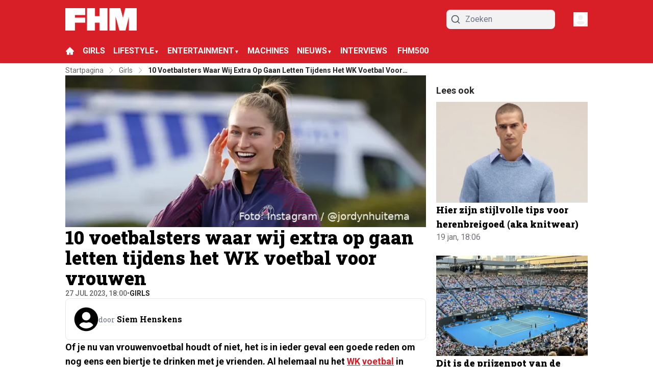

--- FILE ---
content_type: text/html; charset=utf-8
request_url: https://fhm.nl/girls/10-voetbalsters-wk-voetbal-vrouwen-2023
body_size: 56811
content:
<!DOCTYPE html><html translate="no" lang="nl" class="user_preferences __variable_d23312 __variable_eaac86 "><head><meta charSet="utf-8"/><meta name="viewport" content="width=device-width, initial-scale=1"/><link rel="preload" href="https://cdn.fhm.nl/_next/static/media/47cbc4e2adbc5db9-s.p.woff2" as="font" crossorigin="" type="font/woff2"/><link rel="preload" href="https://cdn.fhm.nl/_next/static/media/a88c13d5f58b71d4-s.p.woff2" as="font" crossorigin="" type="font/woff2"/><link rel="preload" as="image" imageSrcSet="https://r.testifier.nl/Acbs8526SDKI/resizing_type:fit/watermark:Foto%3A%20Instagram%20%2F%20%40jordynhuitema/width:256/height:170/plain/https://s3-newsifier.ams3.digitaloceanspaces.com/fhm.nl/images/2024-04/161707243-316770906731417-4709639351707549398-nheader.jpg@webp 256w, https://r.testifier.nl/Acbs8526SDKI/resizing_type:fit/watermark:Foto%3A%20Instagram%20%2F%20%40jordynhuitema/width:384/height:256/plain/https://s3-newsifier.ams3.digitaloceanspaces.com/fhm.nl/images/2024-04/161707243-316770906731417-4709639351707549398-nheader.jpg@webp 384w, https://r.testifier.nl/Acbs8526SDKI/resizing_type:fit/watermark:Foto%3A%20Instagram%20%2F%20%40jordynhuitema/width:640/height:426/plain/https://s3-newsifier.ams3.digitaloceanspaces.com/fhm.nl/images/2024-04/161707243-316770906731417-4709639351707549398-nheader.jpg@webp 640w, https://r.testifier.nl/Acbs8526SDKI/resizing_type:fit/watermark:Foto%3A%20Instagram%20%2F%20%40jordynhuitema/width:750/height:500/plain/https://s3-newsifier.ams3.digitaloceanspaces.com/fhm.nl/images/2024-04/161707243-316770906731417-4709639351707549398-nheader.jpg@webp 750w, https://r.testifier.nl/Acbs8526SDKI/resizing_type:fit/watermark:Foto%3A%20Instagram%20%2F%20%40jordynhuitema/width:828/height:552/plain/https://s3-newsifier.ams3.digitaloceanspaces.com/fhm.nl/images/2024-04/161707243-316770906731417-4709639351707549398-nheader.jpg@webp 828w, https://r.testifier.nl/Acbs8526SDKI/resizing_type:fit/watermark:Foto%3A%20Instagram%20%2F%20%40jordynhuitema/width:1080/height:720/plain/https://s3-newsifier.ams3.digitaloceanspaces.com/fhm.nl/images/2024-04/161707243-316770906731417-4709639351707549398-nheader.jpg@webp 1080w, https://r.testifier.nl/Acbs8526SDKI/resizing_type:fit/watermark:Foto%3A%20Instagram%20%2F%20%40jordynhuitema/width:1200/height:800/plain/https://s3-newsifier.ams3.digitaloceanspaces.com/fhm.nl/images/2024-04/161707243-316770906731417-4709639351707549398-nheader.jpg@webp 1200w, https://r.testifier.nl/Acbs8526SDKI/resizing_type:fit/watermark:Foto%3A%20Instagram%20%2F%20%40jordynhuitema/width:1920/height:1280/plain/https://s3-newsifier.ams3.digitaloceanspaces.com/fhm.nl/images/2024-04/161707243-316770906731417-4709639351707549398-nheader.jpg@webp 1920w, https://r.testifier.nl/Acbs8526SDKI/resizing_type:fit/watermark:Foto%3A%20Instagram%20%2F%20%40jordynhuitema/width:2048/height:1365/plain/https://s3-newsifier.ams3.digitaloceanspaces.com/fhm.nl/images/2024-04/161707243-316770906731417-4709639351707549398-nheader.jpg@webp 2048w, https://r.testifier.nl/Acbs8526SDKI/resizing_type:fit/watermark:Foto%3A%20Instagram%20%2F%20%40jordynhuitema/width:3840/height:2560/plain/https://s3-newsifier.ams3.digitaloceanspaces.com/fhm.nl/images/2024-04/161707243-316770906731417-4709639351707549398-nheader.jpg@webp 3840w" imageSizes="(max-width: 768px) 70vw, (max-width: 1200px) 40vw, 50vw" fetchPriority="high"/><link rel="preload" as="image" imageSrcSet="https://r.testifier.nl/Acbs8526SDKI/resizing_type:fit/width:256/height:170/plain/https://s3-newsifier.ams3.digitaloceanspaces.com/fhm.nl/images/2024-06/fhm-logo-noshade-wit-6661d4534ec74.png@webp 256w, https://r.testifier.nl/Acbs8526SDKI/resizing_type:fit/width:384/height:256/plain/https://s3-newsifier.ams3.digitaloceanspaces.com/fhm.nl/images/2024-06/fhm-logo-noshade-wit-6661d4534ec74.png@webp 384w, https://r.testifier.nl/Acbs8526SDKI/resizing_type:fit/width:640/height:426/plain/https://s3-newsifier.ams3.digitaloceanspaces.com/fhm.nl/images/2024-06/fhm-logo-noshade-wit-6661d4534ec74.png@webp 640w, https://r.testifier.nl/Acbs8526SDKI/resizing_type:fit/width:750/height:500/plain/https://s3-newsifier.ams3.digitaloceanspaces.com/fhm.nl/images/2024-06/fhm-logo-noshade-wit-6661d4534ec74.png@webp 750w, https://r.testifier.nl/Acbs8526SDKI/resizing_type:fit/width:828/height:552/plain/https://s3-newsifier.ams3.digitaloceanspaces.com/fhm.nl/images/2024-06/fhm-logo-noshade-wit-6661d4534ec74.png@webp 828w, https://r.testifier.nl/Acbs8526SDKI/resizing_type:fit/width:1080/height:720/plain/https://s3-newsifier.ams3.digitaloceanspaces.com/fhm.nl/images/2024-06/fhm-logo-noshade-wit-6661d4534ec74.png@webp 1080w, https://r.testifier.nl/Acbs8526SDKI/resizing_type:fit/width:1200/height:800/plain/https://s3-newsifier.ams3.digitaloceanspaces.com/fhm.nl/images/2024-06/fhm-logo-noshade-wit-6661d4534ec74.png@webp 1200w, https://r.testifier.nl/Acbs8526SDKI/resizing_type:fit/width:1920/height:1280/plain/https://s3-newsifier.ams3.digitaloceanspaces.com/fhm.nl/images/2024-06/fhm-logo-noshade-wit-6661d4534ec74.png@webp 1920w, https://r.testifier.nl/Acbs8526SDKI/resizing_type:fit/width:2048/height:1365/plain/https://s3-newsifier.ams3.digitaloceanspaces.com/fhm.nl/images/2024-06/fhm-logo-noshade-wit-6661d4534ec74.png@webp 2048w, https://r.testifier.nl/Acbs8526SDKI/resizing_type:fit/width:3840/height:2560/plain/https://s3-newsifier.ams3.digitaloceanspaces.com/fhm.nl/images/2024-06/fhm-logo-noshade-wit-6661d4534ec74.png@webp 3840w" imageSizes="(max-width: 768px) 40vw, (max-width: 1200px) 40vw, 33vw" fetchPriority="high"/><style data-precedence="next" data-href="https://cdn.fhm.nl/_next/static/css/b299655767bc8c4b.css https://cdn.fhm.nl/_next/static/css/a5f49c1ed88ad979.css https://cdn.fhm.nl/_next/static/css/dff0c84c4d678c7e.css https://cdn.fhm.nl/_next/static/css/b5758e3c4ebb31d5.css">.dark a,.dark button,.dark h1,.dark h2,.dark h3,.dark h4,.dark h5,.dark h6,.dark p{color:white!important}#flex--background{background-color:#131313;padding:120px 0}#flex-padding{padding:78px 0}@media (max-width:1024px){#flex-padding{padding:20px 0}#flex--background{background-color:#131313;padding:40px 0}}#flex--background a,#flex--background button,#flex--background h1,#flex--background h2,#flex--background h3,#flex--background h4,#flex--background h5,#flex--background h6,#flex--background p{color:white!important}@media (min-width:1024px){.lg\:grid-cols-\[61\%_35\%\]{grid-template-columns:69% 29%!important;gap:2%!important}.articleHeader__info{padding:0!important}}footer{margin-top:-32px;border:none;background:#131313!important}header nav{background:#d81f28!important;border:none}@media (max-width:768px){header nav{padding-top:.5rem!important;padding-bottom:.5rem!important}}header nav button,header nav button svg{color:white!important}.articleHeader__info{order:2}.articleHeader__info__category{font-weight:600;color:#252728}.socialShare{justify-content:start!important}@media (min-width:1024px){#custom-containar .lg\:grid-cols-\[61\%_35\%\]{grid-template-columns:63% 35%!important;gap:2%!important}}.articlesList--DDS6 div>:first-child{padding-top:0!important}@media screen and (max-width:768px){#article-blocks div{font-size:14px!important}#article-blocks strong{font-size:16px!important}#article-blocks h1,#article-blocks h2,#article-blocks h3,#article-blocks h4,#article-blocks h5,#article-blocks h6{font-size:25px!important}#mainItem .articlesList__item__info h2,.articlesList--PunaV h3,.articlesList__item__info h2{font-size:18px!important}}#article-blocks h1,#article-blocks h2,#article-blocks h3,#article-blocks h4,#article-blocks h5,#article-blocks h6{color:#d81f28}.articlesList--DDS6 .articlesList__item h4,.articlesList--PunaV h2,.articlesList--PunaV h3,.articlesList__item__info h2,.featuredArticles__big h2{font-weight:800}#mainItem .articlesList__item__info h2,.articlesList--PunaV h3{font-size:24px}.articlesList--DDS6 img,.articlesList--FHM img,.articlesList--PunaV img,.featuredArticles__big img{border-radius:0!important}em{font-style:italic}#article-blocks b,#article-blocks strong,footer .md\:text-base{font-weight:600!important}@media screen and (max-width:768px){[class*="flex items-center justify-center gap-4"]{gap:6px!important}[class*="flex items-center justify-center gap-4"]>span{margin-right:auto;font-size:16px}[class*="flex items-center justify-center gap-4"] button{width:36px!important;height:36px!important}}div:has([title=shareOnWhatsap]) [class*="text-lg text-black dark:text-white"]{color:white;position:relative}div:has([title=shareOnWhatsap]) [class*="text-lg text-black dark:text-white"]:after{content:"DELEN";position:absolute;width:-moz-max-content;width:max-content;top:0;z-index:20;left:0;color:#d81f28}.raw-html-component{word-wrap:break-word;max-width:"100%"}*,:after,:before{--tw-border-spacing-x:0;--tw-border-spacing-y:0;--tw-translate-x:0;--tw-translate-y:0;--tw-rotate:0;--tw-skew-x:0;--tw-skew-y:0;--tw-scale-x:1;--tw-scale-y:1;--tw-pan-x: ;--tw-pan-y: ;--tw-pinch-zoom: ;--tw-scroll-snap-strictness:proximity;--tw-gradient-from-position: ;--tw-gradient-via-position: ;--tw-gradient-to-position: ;--tw-ordinal: ;--tw-slashed-zero: ;--tw-numeric-figure: ;--tw-numeric-spacing: ;--tw-numeric-fraction: ;--tw-ring-inset: ;--tw-ring-offset-width:0px;--tw-ring-offset-color:#fff;--tw-ring-color:rgb(59 130 246/0.5);--tw-ring-offset-shadow:0 0 #0000;--tw-ring-shadow:0 0 #0000;--tw-shadow:0 0 #0000;--tw-shadow-colored:0 0 #0000;--tw-blur: ;--tw-brightness: ;--tw-contrast: ;--tw-grayscale: ;--tw-hue-rotate: ;--tw-invert: ;--tw-saturate: ;--tw-sepia: ;--tw-drop-shadow: ;--tw-backdrop-blur: ;--tw-backdrop-brightness: ;--tw-backdrop-contrast: ;--tw-backdrop-grayscale: ;--tw-backdrop-hue-rotate: ;--tw-backdrop-invert: ;--tw-backdrop-opacity: ;--tw-backdrop-saturate: ;--tw-backdrop-sepia: ;--tw-contain-size: ;--tw-contain-layout: ;--tw-contain-paint: ;--tw-contain-style: }::backdrop{--tw-border-spacing-x:0;--tw-border-spacing-y:0;--tw-translate-x:0;--tw-translate-y:0;--tw-rotate:0;--tw-skew-x:0;--tw-skew-y:0;--tw-scale-x:1;--tw-scale-y:1;--tw-pan-x: ;--tw-pan-y: ;--tw-pinch-zoom: ;--tw-scroll-snap-strictness:proximity;--tw-gradient-from-position: ;--tw-gradient-via-position: ;--tw-gradient-to-position: ;--tw-ordinal: ;--tw-slashed-zero: ;--tw-numeric-figure: ;--tw-numeric-spacing: ;--tw-numeric-fraction: ;--tw-ring-inset: ;--tw-ring-offset-width:0px;--tw-ring-offset-color:#fff;--tw-ring-color:rgb(59 130 246/0.5);--tw-ring-offset-shadow:0 0 #0000;--tw-ring-shadow:0 0 #0000;--tw-shadow:0 0 #0000;--tw-shadow-colored:0 0 #0000;--tw-blur: ;--tw-brightness: ;--tw-contrast: ;--tw-grayscale: ;--tw-hue-rotate: ;--tw-invert: ;--tw-saturate: ;--tw-sepia: ;--tw-drop-shadow: ;--tw-backdrop-blur: ;--tw-backdrop-brightness: ;--tw-backdrop-contrast: ;--tw-backdrop-grayscale: ;--tw-backdrop-hue-rotate: ;--tw-backdrop-invert: ;--tw-backdrop-opacity: ;--tw-backdrop-saturate: ;--tw-backdrop-sepia: ;--tw-contain-size: ;--tw-contain-layout: ;--tw-contain-paint: ;--tw-contain-style: }

/*
! tailwindcss v3.4.17 | MIT License | https://tailwindcss.com
*/*,:after,:before{box-sizing:border-box;border:0 solid #e5e7eb}:after,:before{--tw-content:""}:host,html{line-height:1.5;-webkit-text-size-adjust:100%;-moz-tab-size:4;-o-tab-size:4;tab-size:4;font-family:ui-sans-serif,system-ui,sans-serif,Apple Color Emoji,Segoe UI Emoji,Segoe UI Symbol,Noto Color Emoji;font-feature-settings:normal;font-variation-settings:normal;-webkit-tap-highlight-color:transparent}body{margin:0;line-height:inherit}hr{height:0;color:inherit;border-top-width:1px}abbr:where([title]){-webkit-text-decoration:underline dotted;text-decoration:underline dotted}h1,h2,h3,h4,h5,h6{font-size:inherit;font-weight:inherit}a{color:inherit;text-decoration:inherit}b,strong{font-weight:bolder}code,kbd,pre,samp{font-family:ui-monospace,SFMono-Regular,Menlo,Monaco,Consolas,Liberation Mono,Courier New,monospace;font-feature-settings:normal;font-variation-settings:normal;font-size:1em}small{font-size:80%}sub,sup{font-size:75%;line-height:0;position:relative;vertical-align:baseline}sub{bottom:-.25em}sup{top:-.5em}table{text-indent:0;border-color:inherit;border-collapse:collapse}button,input,optgroup,select,textarea{font-family:inherit;font-feature-settings:inherit;font-variation-settings:inherit;font-size:100%;font-weight:inherit;line-height:inherit;letter-spacing:inherit;color:inherit;margin:0;padding:0}button,select{text-transform:none}button,input:where([type=button]),input:where([type=reset]),input:where([type=submit]){-webkit-appearance:button;background-color:transparent;background-image:none}:-moz-focusring{outline:auto}:-moz-ui-invalid{box-shadow:none}progress{vertical-align:baseline}::-webkit-inner-spin-button,::-webkit-outer-spin-button{height:auto}[type=search]{-webkit-appearance:textfield;outline-offset:-2px}::-webkit-search-decoration{-webkit-appearance:none}::-webkit-file-upload-button{-webkit-appearance:button;font:inherit}summary{display:list-item}blockquote,dd,dl,figure,h1,h2,h3,h4,h5,h6,hr,p,pre{margin:0}fieldset{margin:0}fieldset,legend{padding:0}menu,ol,ul{list-style:none;margin:0;padding:0}dialog{padding:0}textarea{resize:vertical}input::-moz-placeholder,textarea::-moz-placeholder{opacity:1;color:#9ca3af}input::placeholder,textarea::placeholder{opacity:1;color:#9ca3af}[role=button],button{cursor:pointer}:disabled{cursor:default}audio,canvas,embed,iframe,img,object,svg,video{display:block;vertical-align:middle}img,video{max-width:100%;height:auto}[hidden]:where(:not([hidden=until-found])){display:none}.container{width:100%}@media (min-width:640px){.container{max-width:640px}}@media (min-width:768px){.container{max-width:768px}}@media (min-width:1024px){.container{max-width:1024px}}@media (min-width:1280px){.container{max-width:1280px}}@media (min-width:1536px){.container{max-width:1536px}}.aspect-h-2{--tw-aspect-h:2}.aspect-h-9{--tw-aspect-h:9}.aspect-w-16{position:relative;padding-bottom:calc(var(--tw-aspect-h) / var(--tw-aspect-w) * 100%);--tw-aspect-w:16}.aspect-w-16>*{position:absolute;height:100%;width:100%;top:0;right:0;bottom:0;left:0}.aspect-w-3{position:relative;padding-bottom:calc(var(--tw-aspect-h) / var(--tw-aspect-w) * 100%);--tw-aspect-w:3}.aspect-w-3>*{position:absolute;height:100%;width:100%;top:0;right:0;bottom:0;left:0}.sr-only{position:absolute;width:1px;height:1px;padding:0;margin:-1px;overflow:hidden;clip:rect(0,0,0,0);white-space:nowrap;border-width:0}.pointer-events-none{pointer-events:none}.pointer-events-auto{pointer-events:auto}.visible{visibility:visible}.static{position:static}.fixed{position:fixed}.absolute{position:absolute}.relative{position:relative}.inset-0{inset:0}.inset-x-0{left:0;right:0}.inset-y-0{top:0;bottom:0}.-left-4{left:-1rem}.-right-12{right:-3rem}.-top-2{top:-.5rem}.bottom-0{bottom:0}.bottom-5{bottom:1.25rem}.bottom-full{bottom:100%}.left-0{left:0}.left-1\/2{left:50%}.left-2{left:.5rem}.left-4{left:1rem}.left-\[1\.67px\]{left:1.67px}.right-0{right:0}.right-4{right:1rem}.top-0{top:0}.top-12{top:3rem}.top-2{top:.5rem}.top-3{top:.75rem}.top-\[1\.67px\]{top:1.67px}.top-\[2px\]{top:2px}.top-full{top:100%}.z-0{z-index:0}.z-10{z-index:10}.z-20{z-index:20}.z-30{z-index:30}.z-40{z-index:40}.z-50{z-index:50}.order-2{order:2}.col-span-2{grid-column:span 2/span 2}.col-span-4{grid-column:span 4/span 4}.-m-4{margin:-1rem}.m-0{margin:0}.m-auto{margin:auto}.mx-0{margin-left:0;margin-right:0}.mx-0\.5{margin-left:.125rem;margin-right:.125rem}.mx-3{margin-left:.75rem;margin-right:.75rem}.mx-4{margin-left:1rem;margin-right:1rem}.mx-auto{margin-left:auto;margin-right:auto}.my-1{margin-top:.25rem;margin-bottom:.25rem}.my-10{margin-top:2.5rem;margin-bottom:2.5rem}.my-12{margin-top:3rem;margin-bottom:3rem}.my-2{margin-top:.5rem;margin-bottom:.5rem}.my-3{margin-top:.75rem;margin-bottom:.75rem}.my-4{margin-top:1rem;margin-bottom:1rem}.my-6{margin-top:1.5rem;margin-bottom:1.5rem}.my-7{margin-top:1.75rem;margin-bottom:1.75rem}.my-8{margin-top:2rem;margin-bottom:2rem}.my-auto{margin-top:auto;margin-bottom:auto}.-mt-1{margin-top:-.25rem}.-mt-4{margin-top:-1rem}.mb-0{margin-bottom:0}.mb-1{margin-bottom:.25rem}.mb-1\.5{margin-bottom:.375rem}.mb-10{margin-bottom:2.5rem}.mb-16{margin-bottom:4rem}.mb-2{margin-bottom:.5rem}.mb-3{margin-bottom:.75rem}.mb-4{margin-bottom:1rem}.mb-5{margin-bottom:1.25rem}.mb-6{margin-bottom:1.5rem}.mb-8{margin-bottom:2rem}.ml-1{margin-left:.25rem}.ml-2{margin-left:.5rem}.ml-3{margin-left:.75rem}.ml-auto{margin-left:auto}.mr-1{margin-right:.25rem}.mr-2{margin-right:.5rem}.mr-2\.5{margin-right:.625rem}.mr-3{margin-right:.75rem}.mr-4{margin-right:1rem}.mr-5{margin-right:1.25rem}.mt-0{margin-top:0}.mt-0\.5{margin-top:.125rem}.mt-1{margin-top:.25rem}.mt-2{margin-top:.5rem}.mt-3{margin-top:.75rem}.mt-4{margin-top:1rem}.mt-40{margin-top:10rem}.mt-6{margin-top:1.5rem}.mt-8{margin-top:2rem}.line-clamp-1{-webkit-line-clamp:1}.line-clamp-1,.line-clamp-2{overflow:hidden;display:-webkit-box;-webkit-box-orient:vertical}.line-clamp-2{-webkit-line-clamp:2}.line-clamp-3{-webkit-line-clamp:3}.line-clamp-3,.line-clamp-4{overflow:hidden;display:-webkit-box;-webkit-box-orient:vertical}.line-clamp-4{-webkit-line-clamp:4}.line-clamp-5{-webkit-line-clamp:5}.line-clamp-5,.line-clamp-6{overflow:hidden;display:-webkit-box;-webkit-box-orient:vertical}.line-clamp-6{-webkit-line-clamp:6}.block{display:block}.inline-block{display:inline-block}.inline{display:inline}.flex{display:flex}.inline-flex{display:inline-flex}.table{display:table}.grid{display:grid}.hidden{display:none}.aspect-1{aspect-ratio:1}.aspect-\[1\/1\]{aspect-ratio:1/1}.aspect-\[16\/10\]{aspect-ratio:16/10}.aspect-\[16\/9\]{aspect-ratio:16/9}.h-0{height:0}.h-0\.5{height:.125rem}.h-10{height:2.5rem}.h-12{height:3rem}.h-14{height:3.5rem}.h-16{height:4rem}.h-2{height:.5rem}.h-20{height:5rem}.h-24{height:6rem}.h-3{height:.75rem}.h-32{height:8rem}.h-4{height:1rem}.h-5{height:1.25rem}.h-6{height:1.5rem}.h-7{height:1.75rem}.h-8{height:2rem}.h-9{height:2.25rem}.h-\[100px\]{height:100px}.h-\[120px\]{height:120px}.h-\[1px\]{height:1px}.h-\[20px\]{height:20px}.h-\[25px\]{height:25px}.h-\[2px\]{height:2px}.h-\[400px\]{height:400px}.h-\[48px\]{height:48px}.h-\[4px\]{height:4px}.h-\[52px\]{height:52px}.h-\[58px\]{height:58px}.h-\[70px\]{height:70px}.h-\[80px\]{height:80px}.h-auto{height:auto}.h-fit{height:-moz-fit-content;height:fit-content}.h-full{height:100%}.h-screen{height:100vh}.max-h-0{max-height:0}.max-h-\[10em\]{max-height:10em}.max-h-\[400px\]{max-height:400px}.max-h-\[500px\]{max-height:500px}.min-h-\[100px\]{min-height:100px}.min-h-\[300px\]{min-height:300px}.min-h-\[30vh\]{min-height:30vh}.min-h-\[360px\]{min-height:360px}.min-h-\[40vh\]{min-height:40vh}.min-h-\[450px\]{min-height:450px}.min-h-\[48px\]{min-height:48px}.min-h-\[500px\]{min-height:500px}.min-h-\[50vh\]{min-height:50vh}.min-h-\[600px\]{min-height:600px}.min-h-\[70vh\]{min-height:70vh}.min-h-screen{min-height:100vh}.w-1\/2{width:50%}.w-1\/5{width:20%}.w-10{width:2.5rem}.w-11\/12{width:91.666667%}.w-12{width:3rem}.w-14{width:3.5rem}.w-16{width:4rem}.w-2{width:.5rem}.w-20{width:5rem}.w-24{width:6rem}.w-28{width:7rem}.w-3{width:.75rem}.w-3\/4{width:75%}.w-32{width:8rem}.w-36{width:9rem}.w-4{width:1rem}.w-4\/5{width:80%}.w-4\/6{width:66.666667%}.w-40{width:10rem}.w-5{width:1.25rem}.w-5\/12{width:41.666667%}.w-6{width:1.5rem}.w-7{width:1.75rem}.w-72{width:18rem}.w-8{width:2rem}.w-9{width:2.25rem}.w-9\/12{width:75%}.w-\[100px\]{width:100px}.w-\[120px\]{width:120px}.w-\[128px\]{width:128px}.w-\[142px\]{width:142px}.w-\[150px\]{width:150px}.w-\[20px\]{width:20px}.w-\[245px\]{width:245px}.w-\[25px\]{width:25px}.w-\[300px\]{width:300px}.w-\[48px\]{width:48px}.w-\[4px\]{width:4px}.w-\[52px\]{width:52px}.w-\[72px\]{width:72px}.w-\[90vw\]{width:90vw}.w-auto{width:auto}.w-fit{width:-moz-fit-content;width:fit-content}.w-full{width:100%}.w-max{width:-moz-max-content;width:max-content}.w-screen{width:100vw}.min-w-0{min-width:0}.min-w-80{min-width:20rem}.min-w-\[120px\]{min-width:120px}.min-w-\[140px\]{min-width:140px}.min-w-\[40px\]{min-width:40px}.min-w-\[70px\]{min-width:70px}.min-w-fit{min-width:-moz-fit-content;min-width:fit-content}.min-w-full{min-width:100%}.min-w-min{min-width:-moz-min-content;min-width:min-content}.max-w-3xl{max-width:48rem}.max-w-4xl{max-width:56rem}.max-w-7xl{max-width:80rem}.max-w-\[150px\]{max-width:150px}.max-w-\[270px\]{max-width:270px}.max-w-\[350px\]{max-width:350px}.max-w-full{max-width:100%}.max-w-lg{max-width:32rem}.max-w-md{max-width:28rem}.max-w-min{max-width:-moz-min-content;max-width:min-content}.max-w-sm{max-width:24rem}.max-w-xs{max-width:20rem}.flex-1{flex:1 1 0%}.flex-\[1_0_0\]{flex:1 0 0}.flex-auto{flex:1 1 auto}.flex-shrink-0{flex-shrink:0}.shrink{flex-shrink:1}.shrink-0{flex-shrink:0}.flex-grow,.grow{flex-grow:1}.grow-0{flex-grow:0}.basis-0{flex-basis:0px}.basis-auto{flex-basis:auto}.table-fixed{table-layout:fixed}.origin-top-right{transform-origin:top right}.-translate-x-1\/2{--tw-translate-x:-50%}.-translate-x-1\/2,.translate-y-0{transform:translate(var(--tw-translate-x),var(--tw-translate-y)) rotate(var(--tw-rotate)) skewX(var(--tw-skew-x)) skewY(var(--tw-skew-y)) scaleX(var(--tw-scale-x)) scaleY(var(--tw-scale-y))}.translate-y-0{--tw-translate-y:0px}.translate-y-8{--tw-translate-y:2rem}.rotate-180,.translate-y-8{transform:translate(var(--tw-translate-x),var(--tw-translate-y)) rotate(var(--tw-rotate)) skewX(var(--tw-skew-x)) skewY(var(--tw-skew-y)) scaleX(var(--tw-scale-x)) scaleY(var(--tw-scale-y))}.rotate-180{--tw-rotate:180deg}.transform{transform:translate(var(--tw-translate-x),var(--tw-translate-y)) rotate(var(--tw-rotate)) skewX(var(--tw-skew-x)) skewY(var(--tw-skew-y)) scaleX(var(--tw-scale-x)) scaleY(var(--tw-scale-y))}@keyframes ping{75%,to{transform:scale(2);opacity:0}}.animate-ping{animation:ping 1s cubic-bezier(0,0,.2,1) infinite}@keyframes pulse{50%{opacity:.5}}.animate-pulse{animation:pulse 2s cubic-bezier(.4,0,.6,1) infinite}@keyframes spin{to{transform:rotate(1turn)}}.animate-spin{animation:spin 1s linear infinite}.cursor-default{cursor:default}.cursor-not-allowed{cursor:not-allowed}.cursor-pointer{cursor:pointer}.select-none{-webkit-user-select:none;-moz-user-select:none;user-select:none}.resize{resize:both}.list-outside{list-style-position:outside}.list-decimal{list-style-type:decimal}.list-disc{list-style-type:disc}.appearance-none{-webkit-appearance:none;-moz-appearance:none;appearance:none}.grid-cols-1{grid-template-columns:repeat(1,minmax(0,1fr))}.grid-cols-2{grid-template-columns:repeat(2,minmax(0,1fr))}.grid-cols-3{grid-template-columns:repeat(3,minmax(0,1fr))}.grid-cols-4{grid-template-columns:repeat(4,minmax(0,1fr))}.grid-cols-\[1fr_auto_1fr\]{grid-template-columns:1fr auto 1fr}.grid-cols-\[35\%_61\%\]{grid-template-columns:35% 61%}.grid-cols-\[61\%_35\%\]{grid-template-columns:61% 35%}.grid-rows-2{grid-template-rows:repeat(2,minmax(0,1fr))}.flex-row{flex-direction:row}.flex-col{flex-direction:column}.flex-col-reverse{flex-direction:column-reverse}.flex-wrap{flex-wrap:wrap}.content-center{align-content:center}.items-start{align-items:flex-start}.items-center{align-items:center}.items-baseline{align-items:baseline}.justify-start{justify-content:flex-start}.justify-end{justify-content:flex-end}.justify-center{justify-content:center}.justify-between{justify-content:space-between}.justify-around{justify-content:space-around}.justify-evenly{justify-content:space-evenly}.justify-items-center{justify-items:center}.gap-0\.5{gap:.125rem}.gap-1{gap:.25rem}.gap-1\.5{gap:.375rem}.gap-10{gap:2.5rem}.gap-2{gap:.5rem}.gap-3{gap:.75rem}.gap-4{gap:1rem}.gap-5{gap:1.25rem}.gap-6{gap:1.5rem}.gap-7{gap:1.75rem}.gap-8{gap:2rem}.gap-\[30px\]{gap:30px}.gap-\[4\%\]{gap:4%}.gap-\[5px\]{gap:5px}.space-x-2>:not([hidden])~:not([hidden]){--tw-space-x-reverse:0;margin-right:calc(.5rem * var(--tw-space-x-reverse));margin-left:calc(.5rem * calc(1 - var(--tw-space-x-reverse)))}.space-x-3>:not([hidden])~:not([hidden]){--tw-space-x-reverse:0;margin-right:calc(.75rem * var(--tw-space-x-reverse));margin-left:calc(.75rem * calc(1 - var(--tw-space-x-reverse)))}.space-x-4>:not([hidden])~:not([hidden]){--tw-space-x-reverse:0;margin-right:calc(1rem * var(--tw-space-x-reverse));margin-left:calc(1rem * calc(1 - var(--tw-space-x-reverse)))}.space-x-5>:not([hidden])~:not([hidden]){--tw-space-x-reverse:0;margin-right:calc(1.25rem * var(--tw-space-x-reverse));margin-left:calc(1.25rem * calc(1 - var(--tw-space-x-reverse)))}.space-y-2>:not([hidden])~:not([hidden]){--tw-space-y-reverse:0;margin-top:calc(.5rem * calc(1 - var(--tw-space-y-reverse)));margin-bottom:calc(.5rem * var(--tw-space-y-reverse))}.space-y-6>:not([hidden])~:not([hidden]){--tw-space-y-reverse:0;margin-top:calc(1.5rem * calc(1 - var(--tw-space-y-reverse)));margin-bottom:calc(1.5rem * var(--tw-space-y-reverse))}.divide-x>:not([hidden])~:not([hidden]){--tw-divide-x-reverse:0;border-right-width:calc(1px * var(--tw-divide-x-reverse));border-left-width:calc(1px * calc(1 - var(--tw-divide-x-reverse)))}.divide-y>:not([hidden])~:not([hidden]){--tw-divide-y-reverse:0;border-top-width:calc(1px * calc(1 - var(--tw-divide-y-reverse)));border-bottom-width:calc(1px * var(--tw-divide-y-reverse))}.divide-gray-100>:not([hidden])~:not([hidden]){--tw-divide-opacity:1;border-color:rgb(243 244 246/var(--tw-divide-opacity,1))}.divide-gray-200>:not([hidden])~:not([hidden]){--tw-divide-opacity:1;border-color:rgb(229 231 235/var(--tw-divide-opacity,1))}.self-start{align-self:flex-start}.self-end{align-self:flex-end}.self-center{align-self:center}.self-stretch{align-self:stretch}.justify-self-center{justify-self:center}.overflow-auto{overflow:auto}.overflow-hidden{overflow:hidden}.overflow-x-auto{overflow-x:auto}.overflow-y-auto{overflow-y:auto}.overflow-x-hidden{overflow-x:hidden}.overflow-y-hidden{overflow-y:hidden}.overflow-x-scroll{overflow-x:scroll}.whitespace-nowrap{white-space:nowrap}.break-words{overflow-wrap:break-word}.rounded{border-radius:.25rem}.rounded-\[999px\]{border-radius:999px}.rounded-full{border-radius:9999px}.rounded-lg{border-radius:.5rem}.rounded-md{border-radius:.375rem}.rounded-none{border-radius:0}.rounded-sm{border-radius:.125rem}.rounded-xl{border-radius:.75rem}.rounded-b{border-bottom-right-radius:.25rem;border-bottom-left-radius:.25rem}.rounded-b-lg{border-bottom-right-radius:.5rem;border-bottom-left-radius:.5rem}.rounded-l{border-top-left-radius:.25rem;border-bottom-left-radius:.25rem}.rounded-t-lg{border-top-left-radius:.5rem;border-top-right-radius:.5rem}.border{border-width:1px}.border-0{border-width:0}.border-2{border-width:2px}.border-4{border-width:4px}.border-8{border-width:8px}.border-x{border-left-width:1px;border-right-width:1px}.border-b{border-bottom-width:1px}.border-b-2{border-bottom-width:2px}.border-b-4{border-bottom-width:4px}.border-b-\[3px\]{border-bottom-width:3px}.border-l-8{border-left-width:8px}.border-l-\[6px\]{border-left-width:6px}.border-r{border-right-width:1px}.border-t{border-top-width:1px}.border-t-4{border-top-width:4px}.border-solid{border-style:solid}.border-\[\#E5E5E5\]{--tw-border-opacity:1;border-color:rgb(229 229 229/var(--tw-border-opacity,1))}.border-black{--tw-border-opacity:1;border-color:rgb(0 0 0/var(--tw-border-opacity,1))}.border-blue-500{--tw-border-opacity:1;border-color:rgb(59 130 246/var(--tw-border-opacity,1))}.border-gray-100{--tw-border-opacity:1;border-color:rgb(243 244 246/var(--tw-border-opacity,1))}.border-gray-200{--tw-border-opacity:1;border-color:rgb(229 231 235/var(--tw-border-opacity,1))}.border-gray-200\/30{border-color:rgb(229 231 235/.3)}.border-gray-200\/40{border-color:rgb(229 231 235/.4)}.border-gray-300{--tw-border-opacity:1;border-color:rgb(209 213 219/var(--tw-border-opacity,1))}.border-green-500{--tw-border-opacity:1;border-color:rgb(34 197 94/var(--tw-border-opacity,1))}.border-neutral-200{--tw-border-opacity:1;border-color:rgb(229 229 229/var(--tw-border-opacity,1))}.border-primary{--tw-border-opacity:1;border-color:rgb(216 31 40/var(--tw-border-opacity,1))}.border-primary\/50{border-color:rgb(216 31 40/.5)}.border-primary\/70{border-color:rgb(216 31 40/.7)}.border-red-300{--tw-border-opacity:1;border-color:rgb(252 165 165/var(--tw-border-opacity,1))}.border-red-400{--tw-border-opacity:1;border-color:rgb(248 113 113/var(--tw-border-opacity,1))}.border-teal-500{--tw-border-opacity:1;border-color:rgb(20 184 166/var(--tw-border-opacity,1))}.border-transparent{border-color:transparent}.border-white{--tw-border-opacity:1;border-color:rgb(255 255 255/var(--tw-border-opacity,1))}.border-white\/30{border-color:rgb(255 255 255/.3)}.border-white\/40{border-color:rgb(255 255 255/.4)}.border-zinc-100{--tw-border-opacity:1;border-color:rgb(244 244 245/var(--tw-border-opacity,1))}.border-zinc-200{--tw-border-opacity:1;border-color:rgb(228 228 231/var(--tw-border-opacity,1))}.border-zinc-400{--tw-border-opacity:1;border-color:rgb(161 161 170/var(--tw-border-opacity,1))}.border-zinc-600{--tw-border-opacity:1;border-color:rgb(82 82 91/var(--tw-border-opacity,1))}.border-zinc-700{--tw-border-opacity:1;border-color:rgb(63 63 70/var(--tw-border-opacity,1))}.border-t-primary{--tw-border-opacity:1;border-top-color:rgb(216 31 40/var(--tw-border-opacity,1))}.border-opacity-40{--tw-border-opacity:0.4}.bg-\[\#25272833\]{background-color:#25272833}.bg-\[\#2E2E2E\]{--tw-bg-opacity:1;background-color:rgb(46 46 46/var(--tw-bg-opacity,1))}.bg-\[\#435A92\]{--tw-bg-opacity:1;background-color:rgb(67 90 146/var(--tw-bg-opacity,1))}.bg-\[\#C2C9D1\]{--tw-bg-opacity:1;background-color:rgb(194 201 209/var(--tw-bg-opacity,1))}.bg-\[\#F5F5F5\]{--tw-bg-opacity:1;background-color:rgb(245 245 245/var(--tw-bg-opacity,1))}.bg-\[\#f2f2f2\]{--tw-bg-opacity:1;background-color:rgb(242 242 242/var(--tw-bg-opacity,1))}.bg-black\/50{background-color:rgb(0 0 0/.5)}.bg-black\/60{background-color:rgb(0 0 0/.6)}.bg-black\/90{background-color:rgb(0 0 0/.9)}.bg-blue-50{--tw-bg-opacity:1;background-color:rgb(239 246 255/var(--tw-bg-opacity,1))}.bg-blue-500{--tw-bg-opacity:1;background-color:rgb(59 130 246/var(--tw-bg-opacity,1))}.bg-emerald-400{--tw-bg-opacity:1;background-color:rgb(52 211 153/var(--tw-bg-opacity,1))}.bg-emerald-500{--tw-bg-opacity:1;background-color:rgb(16 185 129/var(--tw-bg-opacity,1))}.bg-emerald-600{--tw-bg-opacity:1;background-color:rgb(5 150 105/var(--tw-bg-opacity,1))}.bg-gray-100{--tw-bg-opacity:1;background-color:rgb(243 244 246/var(--tw-bg-opacity,1))}.bg-gray-200{--tw-bg-opacity:1;background-color:rgb(229 231 235/var(--tw-bg-opacity,1))}.bg-gray-300{--tw-bg-opacity:1;background-color:rgb(209 213 219/var(--tw-bg-opacity,1))}.bg-gray-50{--tw-bg-opacity:1;background-color:rgb(249 250 251/var(--tw-bg-opacity,1))}.bg-gray-500{--tw-bg-opacity:1;background-color:rgb(107 114 128/var(--tw-bg-opacity,1))}.bg-gray-800{--tw-bg-opacity:1;background-color:rgb(31 41 55/var(--tw-bg-opacity,1))}.bg-green-50{--tw-bg-opacity:1;background-color:rgb(240 253 244/var(--tw-bg-opacity,1))}.bg-green-500{--tw-bg-opacity:1;background-color:rgb(34 197 94/var(--tw-bg-opacity,1))}.bg-primary{--tw-bg-opacity:1;background-color:rgb(216 31 40/var(--tw-bg-opacity,1))}.bg-primary\/10{background-color:rgb(216 31 40/.1)}.bg-primary\/40{background-color:rgb(216 31 40/.4)}.bg-primary\/5{background-color:rgb(216 31 40/.05)}.bg-primary\/90{background-color:rgb(216 31 40/.9)}.bg-purple-700{--tw-bg-opacity:1;background-color:rgb(126 34 206/var(--tw-bg-opacity,1))}.bg-red-100{--tw-bg-opacity:1;background-color:rgb(254 226 226/var(--tw-bg-opacity,1))}.bg-red-50{--tw-bg-opacity:1;background-color:rgb(254 242 242/var(--tw-bg-opacity,1))}.bg-red-500{--tw-bg-opacity:1;background-color:rgb(239 68 68/var(--tw-bg-opacity,1))}.bg-red-600{--tw-bg-opacity:1;background-color:rgb(220 38 38/var(--tw-bg-opacity,1))}.bg-red-700{--tw-bg-opacity:1;background-color:rgb(185 28 28/var(--tw-bg-opacity,1))}.bg-slate-200{--tw-bg-opacity:1;background-color:rgb(226 232 240/var(--tw-bg-opacity,1))}.bg-teal-100{--tw-bg-opacity:1;background-color:rgb(204 251 241/var(--tw-bg-opacity,1))}.bg-transparent{background-color:transparent}.bg-white{--tw-bg-opacity:1;background-color:rgb(255 255 255/var(--tw-bg-opacity,1))}.bg-white\/10{background-color:rgb(255 255 255/.1)}.bg-white\/70{background-color:rgb(255 255 255/.7)}.bg-yellow-300\/90{background-color:rgb(253 224 71/.9)}.bg-yellow-50{--tw-bg-opacity:1;background-color:rgb(254 252 232/var(--tw-bg-opacity,1))}.bg-yellow-500{--tw-bg-opacity:1;background-color:rgb(234 179 8/var(--tw-bg-opacity,1))}.bg-zinc-100{--tw-bg-opacity:1;background-color:rgb(244 244 245/var(--tw-bg-opacity,1))}.bg-zinc-200{--tw-bg-opacity:1;background-color:rgb(228 228 231/var(--tw-bg-opacity,1))}.bg-opacity-20{--tw-bg-opacity:0.2}.bg-opacity-50{--tw-bg-opacity:0.5}.bg-opacity-75{--tw-bg-opacity:0.75}.bg-opacity-80{--tw-bg-opacity:0.8}.bg-gradient-to-r{background-image:linear-gradient(to right,var(--tw-gradient-stops))}.bg-gradient-to-t{background-image:linear-gradient(to top,var(--tw-gradient-stops))}.from-black\/90{--tw-gradient-from:rgb(0 0 0/0.9) var(--tw-gradient-from-position);--tw-gradient-to:rgb(0 0 0/0) var(--tw-gradient-to-position);--tw-gradient-stops:var(--tw-gradient-from),var(--tw-gradient-to)}.from-gray-300{--tw-gradient-from:#d1d5db var(--tw-gradient-from-position);--tw-gradient-to:rgb(209 213 219/0) var(--tw-gradient-to-position);--tw-gradient-stops:var(--tw-gradient-from),var(--tw-gradient-to)}.via-black\/60{--tw-gradient-to:rgb(0 0 0/0) var(--tw-gradient-to-position);--tw-gradient-stops:var(--tw-gradient-from),rgb(0 0 0/0.6) var(--tw-gradient-via-position),var(--tw-gradient-to)}.to-primary{--tw-gradient-to:#d81f28 var(--tw-gradient-to-position)}.to-transparent{--tw-gradient-to:transparent var(--tw-gradient-to-position)}.fill-\[\#0000a4\]{fill:#0000a4}.fill-\[\#00E676\]{fill:#00E676}.fill-\[\#395185\]{fill:#395185}.fill-primary{fill:#d81f28}.fill-white{fill:#fff}.stroke-neutral-500{stroke:#737373}.object-contain{-o-object-fit:contain;object-fit:contain}.object-cover{-o-object-fit:cover;object-fit:cover}.object-center{-o-object-position:center;object-position:center}.object-top{-o-object-position:top;object-position:top}.p-0{padding:0}.p-1{padding:.25rem}.p-2{padding:.5rem}.p-2\.5{padding:.625rem}.p-3{padding:.75rem}.p-4{padding:1rem}.p-5{padding:1.25rem}.p-6{padding:1.5rem}.px-0{padding-left:0;padding-right:0}.px-0\.5{padding-left:.125rem;padding-right:.125rem}.px-1{padding-left:.25rem;padding-right:.25rem}.px-1\.5{padding-left:.375rem;padding-right:.375rem}.px-10{padding-left:2.5rem;padding-right:2.5rem}.px-11{padding-left:2.75rem;padding-right:2.75rem}.px-12{padding-left:3rem;padding-right:3rem}.px-14{padding-left:3.5rem;padding-right:3.5rem}.px-16{padding-left:4rem;padding-right:4rem}.px-2{padding-left:.5rem;padding-right:.5rem}.px-2\.5{padding-left:.625rem;padding-right:.625rem}.px-20{padding-left:5rem;padding-right:5rem}.px-24{padding-left:6rem;padding-right:6rem}.px-28{padding-left:7rem;padding-right:7rem}.px-3{padding-left:.75rem;padding-right:.75rem}.px-3\.5{padding-left:.875rem;padding-right:.875rem}.px-32{padding-left:8rem;padding-right:8rem}.px-36{padding-left:9rem;padding-right:9rem}.px-4{padding-left:1rem;padding-right:1rem}.px-40{padding-left:10rem;padding-right:10rem}.px-44{padding-left:11rem;padding-right:11rem}.px-48{padding-left:12rem;padding-right:12rem}.px-5{padding-left:1.25rem;padding-right:1.25rem}.px-52{padding-left:13rem;padding-right:13rem}.px-56{padding-left:14rem;padding-right:14rem}.px-6{padding-left:1.5rem;padding-right:1.5rem}.px-60{padding-left:15rem;padding-right:15rem}.px-64{padding-left:16rem;padding-right:16rem}.px-7{padding-left:1.75rem;padding-right:1.75rem}.px-72{padding-left:18rem;padding-right:18rem}.px-8{padding-left:2rem;padding-right:2rem}.px-80{padding-left:20rem;padding-right:20rem}.px-9{padding-left:2.25rem;padding-right:2.25rem}.px-96{padding-left:24rem;padding-right:24rem}.px-\[75px\]{padding-left:75px;padding-right:75px}.px-px{padding-left:1px;padding-right:1px}.py-0{padding-top:0;padding-bottom:0}.py-0\.5{padding-top:.125rem;padding-bottom:.125rem}.py-1{padding-top:.25rem;padding-bottom:.25rem}.py-1\.5{padding-top:.375rem;padding-bottom:.375rem}.py-10{padding-top:2.5rem;padding-bottom:2.5rem}.py-11{padding-top:2.75rem;padding-bottom:2.75rem}.py-12{padding-top:3rem;padding-bottom:3rem}.py-14{padding-top:3.5rem;padding-bottom:3.5rem}.py-16{padding-top:4rem;padding-bottom:4rem}.py-2{padding-top:.5rem;padding-bottom:.5rem}.py-2\.5{padding-top:.625rem;padding-bottom:.625rem}.py-20{padding-top:5rem;padding-bottom:5rem}.py-24{padding-top:6rem;padding-bottom:6rem}.py-28{padding-top:7rem;padding-bottom:7rem}.py-3{padding-top:.75rem;padding-bottom:.75rem}.py-3\.5{padding-top:.875rem;padding-bottom:.875rem}.py-32{padding-top:8rem;padding-bottom:8rem}.py-36{padding-top:9rem;padding-bottom:9rem}.py-4{padding-top:1rem;padding-bottom:1rem}.py-40{padding-top:10rem;padding-bottom:10rem}.py-44{padding-top:11rem;padding-bottom:11rem}.py-48{padding-top:12rem;padding-bottom:12rem}.py-5{padding-top:1.25rem;padding-bottom:1.25rem}.py-52{padding-top:13rem;padding-bottom:13rem}.py-56{padding-top:14rem;padding-bottom:14rem}.py-6{padding-top:1.5rem;padding-bottom:1.5rem}.py-60{padding-top:15rem;padding-bottom:15rem}.py-64{padding-top:16rem;padding-bottom:16rem}.py-7{padding-top:1.75rem;padding-bottom:1.75rem}.py-72{padding-top:18rem;padding-bottom:18rem}.py-8{padding-top:2rem;padding-bottom:2rem}.py-80{padding-top:20rem;padding-bottom:20rem}.py-9{padding-top:2.25rem;padding-bottom:2.25rem}.py-96{padding-top:24rem;padding-bottom:24rem}.py-\[6px\]{padding-top:6px;padding-bottom:6px}.py-px{padding-top:1px;padding-bottom:1px}.pb-0\.5{padding-bottom:.125rem}.pb-1{padding-bottom:.25rem}.pb-10{padding-bottom:2.5rem}.pb-2{padding-bottom:.5rem}.pb-3{padding-bottom:.75rem}.pb-6{padding-bottom:1.5rem}.pb-7{padding-bottom:1.75rem}.pl-0{padding-left:0}.pl-10{padding-left:2.5rem}.pl-12{padding-left:3rem}.pl-2{padding-left:.5rem}.pl-3{padding-left:.75rem}.pl-4{padding-left:1rem}.pl-6{padding-left:1.5rem}.pl-9{padding-left:2.25rem}.pr-1{padding-right:.25rem}.pr-10{padding-right:2.5rem}.pr-2{padding-right:.5rem}.pr-3{padding-right:.75rem}.pt-1{padding-top:.25rem}.pt-12{padding-top:3rem}.pt-2{padding-top:.5rem}.pt-3{padding-top:.75rem}.pt-4{padding-top:1rem}.pt-5{padding-top:1.25rem}.text-left{text-align:left}.text-center{text-align:center}.text-right{text-align:right}.align-middle{vertical-align:middle}.font-mono{font-family:ui-monospace,SFMono-Regular,Menlo,Monaco,Consolas,Liberation Mono,Courier New,monospace}.font-primary{font-family:var(--font-primary)}.font-sans{font-family:ui-sans-serif,system-ui,sans-serif,Apple Color Emoji,Segoe UI Emoji,Segoe UI Symbol,Noto Color Emoji}.font-secondary{font-family:var(--font-secondary)}.text-2xl{font-size:1.5rem;line-height:2rem}.text-3xl{font-size:1.875rem;line-height:2.25rem}.text-4xl{font-size:2.25rem;line-height:2.5rem}.text-5xl{font-size:3rem;line-height:1}.text-7xl{font-size:4.5rem;line-height:1}.text-\[0px\]{font-size:0}.text-\[10px\]{font-size:10px}.text-\[11px\]{font-size:11px}.text-\[14px\]{font-size:14px}.text-\[22px\]{font-size:22px}.text-\[32px\]{font-size:32px}.text-base{font-size:1rem;line-height:1.5rem}.text-lg{font-size:1.125rem;line-height:1.75rem}.text-sm{font-size:.875rem;line-height:1.25rem}.text-xl{font-size:1.25rem;line-height:1.75rem}.text-xs{font-size:.75rem;line-height:1rem}.font-bold{font-weight:700}.font-extrabold{font-weight:800}.font-light{font-weight:300}.font-medium{font-weight:500}.font-normal{font-weight:400}.font-semibold{font-weight:600}.uppercase{text-transform:uppercase}.lowercase{text-transform:lowercase}.capitalize{text-transform:capitalize}.italic{font-style:italic}.leading-5{line-height:1.25rem}.leading-6{line-height:1.5rem}.leading-\[normal\]{line-height:normal}.leading-normal{line-height:1.5}.leading-tight{line-height:1.25}.tracking-tight{letter-spacing:-.025em}.tracking-wider{letter-spacing:.05em}.\!text-gray-600{--tw-text-opacity:1!important;color:rgb(75 85 99/var(--tw-text-opacity,1))!important}.text-\[\#\#111111\]{color:##111111}.text-\[\#252728\]{--tw-text-opacity:1;color:rgb(37 39 40/var(--tw-text-opacity,1))}.text-\[\#252728\]\/70{color:rgb(37 39 40/.7)}.text-\[\#2e90fa\]{--tw-text-opacity:1;color:rgb(46 144 250/var(--tw-text-opacity,1))}.text-\[\#454F57\]{--tw-text-opacity:1;color:rgb(69 79 87/var(--tw-text-opacity,1))}.text-\[\#4BB543\]{--tw-text-opacity:1;color:rgb(75 181 67/var(--tw-text-opacity,1))}.text-\[\#667085\]{--tw-text-opacity:1;color:rgb(102 112 133/var(--tw-text-opacity,1))}.text-\[\#6E7C87\]{--tw-text-opacity:1;color:rgb(110 124 135/var(--tw-text-opacity,1))}.text-\[\#6c757d\]{--tw-text-opacity:1;color:rgb(108 117 125/var(--tw-text-opacity,1))}.text-\[\#E5E5E5\]{--tw-text-opacity:1;color:rgb(229 229 229/var(--tw-text-opacity,1))}.text-black{--tw-text-opacity:1;color:rgb(0 0 0/var(--tw-text-opacity,1))}.text-blue-500{--tw-text-opacity:1;color:rgb(59 130 246/var(--tw-text-opacity,1))}.text-blue-800{--tw-text-opacity:1;color:rgb(30 64 175/var(--tw-text-opacity,1))}.text-emerald-500{--tw-text-opacity:1;color:rgb(16 185 129/var(--tw-text-opacity,1))}.text-gray-200{--tw-text-opacity:1;color:rgb(229 231 235/var(--tw-text-opacity,1))}.text-gray-400{--tw-text-opacity:1;color:rgb(156 163 175/var(--tw-text-opacity,1))}.text-gray-500{--tw-text-opacity:1;color:rgb(107 114 128/var(--tw-text-opacity,1))}.text-gray-600{--tw-text-opacity:1;color:rgb(75 85 99/var(--tw-text-opacity,1))}.text-gray-700{--tw-text-opacity:1;color:rgb(55 65 81/var(--tw-text-opacity,1))}.text-gray-800{--tw-text-opacity:1;color:rgb(31 41 55/var(--tw-text-opacity,1))}.text-gray-900{--tw-text-opacity:1;color:rgb(17 24 39/var(--tw-text-opacity,1))}.text-green-500{--tw-text-opacity:1;color:rgb(34 197 94/var(--tw-text-opacity,1))}.text-green-700{--tw-text-opacity:1;color:rgb(21 128 61/var(--tw-text-opacity,1))}.text-green-800{--tw-text-opacity:1;color:rgb(22 101 52/var(--tw-text-opacity,1))}.text-inherit{color:inherit}.text-neutral-500{--tw-text-opacity:1;color:rgb(115 115 115/var(--tw-text-opacity,1))}.text-neutral-800{--tw-text-opacity:1;color:rgb(38 38 38/var(--tw-text-opacity,1))}.text-primary{--tw-text-opacity:1;color:rgb(216 31 40/var(--tw-text-opacity,1))}.text-red-500{--tw-text-opacity:1;color:rgb(239 68 68/var(--tw-text-opacity,1))}.text-red-600{--tw-text-opacity:1;color:rgb(220 38 38/var(--tw-text-opacity,1))}.text-red-700{--tw-text-opacity:1;color:rgb(185 28 28/var(--tw-text-opacity,1))}.text-red-800{--tw-text-opacity:1;color:rgb(153 27 27/var(--tw-text-opacity,1))}.text-red-900{--tw-text-opacity:1;color:rgb(127 29 29/var(--tw-text-opacity,1))}.text-teal-900{--tw-text-opacity:1;color:rgb(19 78 74/var(--tw-text-opacity,1))}.text-white{--tw-text-opacity:1;color:rgb(255 255 255/var(--tw-text-opacity,1))}.text-yellow-500{--tw-text-opacity:1;color:rgb(234 179 8/var(--tw-text-opacity,1))}.text-yellow-800{--tw-text-opacity:1;color:rgb(133 77 14/var(--tw-text-opacity,1))}.text-zinc-400{--tw-text-opacity:1;color:rgb(161 161 170/var(--tw-text-opacity,1))}.text-zinc-500{--tw-text-opacity:1;color:rgb(113 113 122/var(--tw-text-opacity,1))}.text-zinc-600{--tw-text-opacity:1;color:rgb(82 82 91/var(--tw-text-opacity,1))}.text-zinc-700{--tw-text-opacity:1;color:rgb(63 63 70/var(--tw-text-opacity,1))}.text-opacity-70{--tw-text-opacity:0.7}.underline{-webkit-text-decoration-line:underline;text-decoration-line:underline}.line-through{-webkit-text-decoration-line:line-through;text-decoration-line:line-through}.decoration-solid{-webkit-text-decoration-style:solid;text-decoration-style:solid}.antialiased{-webkit-font-smoothing:antialiased;-moz-osx-font-smoothing:grayscale}.placeholder-gray-300::-moz-placeholder{--tw-placeholder-opacity:1;color:rgb(209 213 219/var(--tw-placeholder-opacity,1))}.placeholder-gray-300::placeholder{--tw-placeholder-opacity:1;color:rgb(209 213 219/var(--tw-placeholder-opacity,1))}.placeholder-gray-500::-moz-placeholder{--tw-placeholder-opacity:1;color:rgb(107 114 128/var(--tw-placeholder-opacity,1))}.placeholder-gray-500::placeholder{--tw-placeholder-opacity:1;color:rgb(107 114 128/var(--tw-placeholder-opacity,1))}.placeholder-red-300::-moz-placeholder{--tw-placeholder-opacity:1;color:rgb(252 165 165/var(--tw-placeholder-opacity,1))}.placeholder-red-300::placeholder{--tw-placeholder-opacity:1;color:rgb(252 165 165/var(--tw-placeholder-opacity,1))}.opacity-0{opacity:0}.opacity-100{opacity:1}.opacity-50{opacity:.5}.opacity-60{opacity:.6}.opacity-70{opacity:.7}.opacity-75{opacity:.75}.opacity-80{opacity:.8}.opacity-90{opacity:.9}.shadow{--tw-shadow:0 1px 3px 0 rgb(0 0 0/0.1),0 1px 2px -1px rgb(0 0 0/0.1);--tw-shadow-colored:0 1px 3px 0 var(--tw-shadow-color),0 1px 2px -1px var(--tw-shadow-color)}.shadow,.shadow-\[0_4px_10px_rgba\(0\2c 0\2c 0\2c 0\.03\)\]{box-shadow:var(--tw-ring-offset-shadow,0 0 #0000),var(--tw-ring-shadow,0 0 #0000),var(--tw-shadow)}.shadow-\[0_4px_10px_rgba\(0\2c 0\2c 0\2c 0\.03\)\]{--tw-shadow:0 4px 10px rgba(0,0,0,0.03);--tw-shadow-colored:0 4px 10px var(--tw-shadow-color)}.shadow-lg{--tw-shadow:0 10px 15px -3px rgb(0 0 0/0.1),0 4px 6px -4px rgb(0 0 0/0.1);--tw-shadow-colored:0 10px 15px -3px var(--tw-shadow-color),0 4px 6px -4px var(--tw-shadow-color)}.shadow-lg,.shadow-md{box-shadow:var(--tw-ring-offset-shadow,0 0 #0000),var(--tw-ring-shadow,0 0 #0000),var(--tw-shadow)}.shadow-md{--tw-shadow:0 4px 6px -1px rgb(0 0 0/0.1),0 2px 4px -2px rgb(0 0 0/0.1);--tw-shadow-colored:0 4px 6px -1px var(--tw-shadow-color),0 2px 4px -2px var(--tw-shadow-color)}.shadow-sm{--tw-shadow:0 1px 2px 0 rgb(0 0 0/0.05);--tw-shadow-colored:0 1px 2px 0 var(--tw-shadow-color)}.shadow-sm,.shadow-xl{box-shadow:var(--tw-ring-offset-shadow,0 0 #0000),var(--tw-ring-shadow,0 0 #0000),var(--tw-shadow)}.shadow-xl{--tw-shadow:0 20px 25px -5px rgb(0 0 0/0.1),0 8px 10px -6px rgb(0 0 0/0.1);--tw-shadow-colored:0 20px 25px -5px var(--tw-shadow-color),0 8px 10px -6px var(--tw-shadow-color)}.shadow-gray-300{--tw-shadow-color:#d1d5db;--tw-shadow:var(--tw-shadow-colored)}.shadow-primary{--tw-shadow-color:#d81f28;--tw-shadow:var(--tw-shadow-colored)}.outline-none{outline:2px solid transparent;outline-offset:2px}.outline{outline-style:solid}.outline-primary{outline-color:#d81f28}.ring-1{--tw-ring-offset-shadow:var(--tw-ring-inset) 0 0 0 var(--tw-ring-offset-width) var(--tw-ring-offset-color);--tw-ring-shadow:var(--tw-ring-inset) 0 0 0 calc(1px + var(--tw-ring-offset-width)) var(--tw-ring-color);box-shadow:var(--tw-ring-offset-shadow),var(--tw-ring-shadow),var(--tw-shadow,0 0 #0000)}.ring-black{--tw-ring-opacity:1;--tw-ring-color:rgb(0 0 0/var(--tw-ring-opacity,1))}.ring-opacity-5{--tw-ring-opacity:0.05}.filter{filter:var(--tw-blur) var(--tw-brightness) var(--tw-contrast) var(--tw-grayscale) var(--tw-hue-rotate) var(--tw-invert) var(--tw-saturate) var(--tw-sepia) var(--tw-drop-shadow)}.backdrop-blur-lg{--tw-backdrop-blur:blur(16px)}.backdrop-blur-lg,.backdrop-blur-sm{-webkit-backdrop-filter:var(--tw-backdrop-blur) var(--tw-backdrop-brightness) var(--tw-backdrop-contrast) var(--tw-backdrop-grayscale) var(--tw-backdrop-hue-rotate) var(--tw-backdrop-invert) var(--tw-backdrop-opacity) var(--tw-backdrop-saturate) var(--tw-backdrop-sepia);backdrop-filter:var(--tw-backdrop-blur) var(--tw-backdrop-brightness) var(--tw-backdrop-contrast) var(--tw-backdrop-grayscale) var(--tw-backdrop-hue-rotate) var(--tw-backdrop-invert) var(--tw-backdrop-opacity) var(--tw-backdrop-saturate) var(--tw-backdrop-sepia)}.backdrop-blur-sm{--tw-backdrop-blur:blur(4px)}.transition{transition-property:color,background-color,border-color,fill,stroke,opacity,box-shadow,transform,filter,-webkit-text-decoration-color,-webkit-backdrop-filter;transition-property:color,background-color,border-color,text-decoration-color,fill,stroke,opacity,box-shadow,transform,filter,backdrop-filter;transition-property:color,background-color,border-color,text-decoration-color,fill,stroke,opacity,box-shadow,transform,filter,backdrop-filter,-webkit-text-decoration-color,-webkit-backdrop-filter;transition-timing-function:cubic-bezier(.4,0,.2,1);transition-duration:.15s}.transition-all{transition-property:all;transition-timing-function:cubic-bezier(.4,0,.2,1);transition-duration:.15s}.transition-colors{transition-property:color,background-color,border-color,fill,stroke,-webkit-text-decoration-color;transition-property:color,background-color,border-color,text-decoration-color,fill,stroke;transition-property:color,background-color,border-color,text-decoration-color,fill,stroke,-webkit-text-decoration-color;transition-timing-function:cubic-bezier(.4,0,.2,1);transition-duration:.15s}.transition-opacity{transition-property:opacity;transition-timing-function:cubic-bezier(.4,0,.2,1);transition-duration:.15s}.transition-transform{transition-property:transform;transition-timing-function:cubic-bezier(.4,0,.2,1);transition-duration:.15s}.duration-200{transition-duration:.2s}.duration-300{transition-duration:.3s}.duration-500{transition-duration:.5s}.duration-700{transition-duration:.7s}.ease-in{transition-timing-function:cubic-bezier(.4,0,1,1)}.ease-in-out{transition-timing-function:cubic-bezier(.4,0,.2,1)}.\@container{container-type:inline-size}.no-scrollbar::-webkit-scrollbar{display:none}.no-scrollbar{-ms-overflow-style:none;scrollbar-width:none}.\[writing-mode\:vertical-lr\]{writing-mode:vertical-lr}html{font-family:var(--font-primary)}h1,h2,h3,h4,h5,h6{font-family:var(--font-secondary)}h1{font-size:1.875rem;line-height:2.25rem;font-weight:700}body{background-color:#ffffff}.toggle-checkbox:checked+.toggle-label{--tw-bg-opacity:1;background-color:rgb(30 179 225/var(--tw-bg-opacity))}.toggle-checkbox:checked{--tw-border-opacity:1;border-color:rgb(30 179 225/var(--tw-border-opacity));border-width:1px;right:0}[type=checkbox]:checked,[type=radio]:checked{background-color:currentColor;background-position:50%;background-repeat:no-repeat;background-size:100% 100%;border-color:transparent}blockquote{font-style:italic;font-size:18px}#article-blocks .paragraph-content a{word-break:break-word;text-decoration:underline;font-weight:700;--tw-text-opacity:1;color:rgb(216 31 40/var(--tw-text-opacity,1))}#article-blocks .paragraph-content a:is(.dark *){--tw-text-opacity:1;color:rgb(255 255 255/var(--tw-text-opacity,1))}#article-blocks .event-card a{text-decoration:none}#article-blocks p+h6{font-size:18px;font-weight:revert!important}#article-blocks h1.heading-content{font-size:45px;font-weight:revert!important}#article-blocks h2.heading-content{font-size:35px;font-weight:revert!important}#article-blocks h3.heading-content{font-size:30px;font-weight:revert!important}#article-blocks h4.heading-content{font-size:25px;font-weight:revert!important}#article-blocks h5.heading-content{font-size:20px;font-weight:revert!important}@media only screen and (max-width:768px){.hide-background-onMobile{background-color:transparent!important}}@media (max-width:1280px){.max-w-container{max-width:1024px!important}}@media (max-width:1024px){.max-w-container{max-width:768px!important}}@media (max-width:768px){.max-w-container{max-width:640px!important}}.d-block{width:100%!important}.thin-scrollbar{overflow:auto;scrollbar-width:thin;-ms-overflow-style:none}.thin-scrollbar::-webkit-scrollbar{width:8px;height:8px}.thin-scrollbar::-webkit-scrollbar-thumb{background-color:rgba(85,85,85,.7);border-radius:20px;-webkit-transition:background .3s ease;transition:background .3s ease;opacity:.7;scrollbar-width:thin}.thin-scrollbar::-webkit-scrollbar-thumb:hover{background-color:#555}.thin-scrollbar::-webkit-scrollbar{display:none}.thin-scrollbar:hover::-webkit-scrollbar{display:block}#carousel.active{cursor:grabbing;cursor:-webkit-grabbing;scale:1.02;transition:all .3s ease-in-out}.dropdown-content{opacity:0;transform:translateY(-10px);transition:opacity .3s,transform .2s}.fade-in{opacity:1;transform:translateY(0);animation:fadeIn .3s forwards}.fade-out{opacity:0;transform:translateY(-10px);animation:fadeOut .3s forwards}@keyframes fadeIn{0%{opacity:0;transform:translateY(-10px)}to{opacity:1;transform:translateY(0)}}@keyframes fadeOut{0%{opacity:1;transform:translateY(0)}to{opacity:0;transform:translateY(-10px)}}.raw-html-component{max-width:100%;overflow:hidden}.raw-html-component iframe,.raw-html-component img,.raw-html-component video{max-width:100%}.matches-page-container{max-width:1330px;width:100%}.align-child-left>:first-child{align-self:flex-start}.align-child-center>:first-child{align-self:center}.align-child-right>:first-child{align-self:flex-end}.placeholder\:text-gray-500::-moz-placeholder{--tw-text-opacity:1;color:rgb(107 114 128/var(--tw-text-opacity,1))}.placeholder\:text-gray-500::placeholder{--tw-text-opacity:1;color:rgb(107 114 128/var(--tw-text-opacity,1))}.first\:border-b-2:first-child{border-bottom-width:2px}.first\:font-bold:first-child,.last\:font-bold:last-child{font-weight:700}.last\:opacity-100:last-child{opacity:1}.hover\:scale-105:hover{--tw-scale-x:1.05;--tw-scale-y:1.05}.hover\:scale-105:hover,.hover\:scale-110:hover{transform:translate(var(--tw-translate-x),var(--tw-translate-y)) rotate(var(--tw-rotate)) skewX(var(--tw-skew-x)) skewY(var(--tw-skew-y)) scaleX(var(--tw-scale-x)) scaleY(var(--tw-scale-y))}.hover\:scale-110:hover{--tw-scale-x:1.1;--tw-scale-y:1.1}.hover\:border-primary:hover{--tw-border-opacity:1;border-color:rgb(216 31 40/var(--tw-border-opacity,1))}.hover\:bg-gray-100:hover{--tw-bg-opacity:1;background-color:rgb(243 244 246/var(--tw-bg-opacity,1))}.hover\:bg-gray-300:hover{--tw-bg-opacity:1;background-color:rgb(209 213 219/var(--tw-bg-opacity,1))}.hover\:bg-gray-50:hover{--tw-bg-opacity:1;background-color:rgb(249 250 251/var(--tw-bg-opacity,1))}.hover\:bg-primary:hover{--tw-bg-opacity:1;background-color:rgb(216 31 40/var(--tw-bg-opacity,1))}.hover\:bg-primary\/10:hover{background-color:rgb(216 31 40/.1)}.hover\:bg-primary\/70:hover{background-color:rgb(216 31 40/.7)}.hover\:bg-primary\/90:hover{background-color:rgb(216 31 40/.9)}.hover\:bg-transparent:hover{background-color:transparent}.hover\:bg-zinc-100:hover{--tw-bg-opacity:1;background-color:rgb(244 244 245/var(--tw-bg-opacity,1))}.hover\:text-black:hover{--tw-text-opacity:1;color:rgb(0 0 0/var(--tw-text-opacity,1))}.hover\:text-primary:hover{--tw-text-opacity:1;color:rgb(216 31 40/var(--tw-text-opacity,1))}.hover\:text-white:hover{--tw-text-opacity:1;color:rgb(255 255 255/var(--tw-text-opacity,1))}.hover\:underline:hover{-webkit-text-decoration-line:underline;text-decoration-line:underline}.hover\:opacity-100:hover{opacity:1}.hover\:opacity-40:hover{opacity:.4}.hover\:opacity-60:hover{opacity:.6}.hover\:opacity-70:hover{opacity:.7}.hover\:opacity-75:hover{opacity:.75}.hover\:opacity-80:hover{opacity:.8}.hover\:opacity-90:hover{opacity:.9}.hover\:opacity-95:hover{opacity:.95}.hover\:grayscale:hover{--tw-grayscale:grayscale(100%);filter:var(--tw-blur) var(--tw-brightness) var(--tw-contrast) var(--tw-grayscale) var(--tw-hue-rotate) var(--tw-invert) var(--tw-saturate) var(--tw-sepia) var(--tw-drop-shadow)}.focus\:border-primary:focus{--tw-border-opacity:1;border-color:rgb(216 31 40/var(--tw-border-opacity,1))}.focus\:border-red-500:focus{--tw-border-opacity:1;border-color:rgb(239 68 68/var(--tw-border-opacity,1))}.focus\:outline-none:focus{outline:2px solid transparent;outline-offset:2px}.focus\:ring-2:focus{--tw-ring-offset-shadow:var(--tw-ring-inset) 0 0 0 var(--tw-ring-offset-width) var(--tw-ring-offset-color);--tw-ring-shadow:var(--tw-ring-inset) 0 0 0 calc(2px + var(--tw-ring-offset-width)) var(--tw-ring-color)}.focus\:ring-2:focus,.focus\:ring-4:focus{box-shadow:var(--tw-ring-offset-shadow),var(--tw-ring-shadow),var(--tw-shadow,0 0 #0000)}.focus\:ring-4:focus{--tw-ring-offset-shadow:var(--tw-ring-inset) 0 0 0 var(--tw-ring-offset-width) var(--tw-ring-offset-color);--tw-ring-shadow:var(--tw-ring-inset) 0 0 0 calc(4px + var(--tw-ring-offset-width)) var(--tw-ring-color)}.focus\:ring-gray-300:focus{--tw-ring-opacity:1;--tw-ring-color:rgb(209 213 219/var(--tw-ring-opacity,1))}.focus\:ring-primary:focus{--tw-ring-opacity:1;--tw-ring-color:rgb(216 31 40/var(--tw-ring-opacity,1))}.focus\:ring-primary\/30:focus{--tw-ring-color:rgb(216 31 40/0.3)}.focus\:ring-red-500:focus{--tw-ring-opacity:1;--tw-ring-color:rgb(239 68 68/var(--tw-ring-opacity,1))}.focus\:ring-white:focus{--tw-ring-opacity:1;--tw-ring-color:rgb(255 255 255/var(--tw-ring-opacity,1))}.active\:bg-gray-100:active{--tw-bg-opacity:1;background-color:rgb(243 244 246/var(--tw-bg-opacity,1))}.active\:bg-primary\/95:active{background-color:rgb(216 31 40/.95)}.disabled\:cursor-not-allowed:disabled{cursor:not-allowed}.disabled\:bg-primary\/50:disabled{background-color:rgb(216 31 40/.5)}.disabled\:opacity-50:disabled{opacity:.5}.group:hover .group-hover\:gap-4{gap:1rem}.group:hover .group-hover\:text-primary{--tw-text-opacity:1;color:rgb(216 31 40/var(--tw-text-opacity,1))}.group:hover .group-hover\:text-white{--tw-text-opacity:1;color:rgb(255 255 255/var(--tw-text-opacity,1))}.group:hover .group-hover\:opacity-70{opacity:.7}@container (min-width: 24rem){.\@sm\:flex-row{flex-direction:row}}@container (min-width: 28rem){.\@md\:flex{display:flex}.\@md\:grid-cols-2{grid-template-columns:repeat(2,minmax(0,1fr))}.\@md\:items-center{align-items:center}}@container (min-width: 32rem){.\@lg\:h-10{height:2.5rem}.\@lg\:w-10{width:2.5rem}.\@lg\:grid-cols-1{grid-template-columns:repeat(1,minmax(0,1fr))}.\@lg\:grid-cols-2{grid-template-columns:repeat(2,minmax(0,1fr))}.\@lg\:grid-cols-3{grid-template-columns:repeat(3,minmax(0,1fr))}.\@lg\:grid-cols-4{grid-template-columns:repeat(4,minmax(0,1fr))}.\@lg\:flex-row{flex-direction:row}.\@lg\:justify-between{justify-content:space-between}.\@lg\:gap-6{gap:1.5rem}.\@lg\:gap-7{gap:1.75rem}.\@lg\:text-left{text-align:left}.\@lg\:text-right{text-align:right}.\@lg\:text-2xl{font-size:1.5rem;line-height:2rem}.\@lg\:text-base{font-size:1rem;line-height:1.5rem}}@container (min-width: 36rem){.\@xl\:h-7{height:1.75rem}.\@xl\:w-auto{width:auto}.\@xl\:px-0{padding-left:0;padding-right:0}}@container (min-width: 42rem){.\@2xl\:line-clamp-4{overflow:hidden;display:-webkit-box;-webkit-box-orient:vertical;-webkit-line-clamp:4}.\@2xl\:block{display:block}.\@2xl\:h-\[260px\]{height:260px}.\@2xl\:w-\[390px\]{width:390px}.\@2xl\:flex-row{flex-direction:row}.\@2xl\:items-center{align-items:center}.\@2xl\:gap-10{gap:2.5rem}.\@2xl\:gap-2{gap:.5rem}.\@2xl\:gap-4{gap:1rem}.\@2xl\:gap-6{gap:1.5rem}.\@2xl\:px-3{padding-left:.75rem;padding-right:.75rem}.\@2xl\:text-2xl{font-size:1.5rem;line-height:2rem}.\@2xl\:text-lg{font-size:1.125rem;line-height:1.75rem}.\@2xl\:text-sm{font-size:.875rem;line-height:1.25rem}}@container (min-width: 48rem){.\@3xl\:grid-cols-2{grid-template-columns:repeat(2,minmax(0,1fr))}.\@3xl\:grid-cols-3{grid-template-columns:repeat(3,minmax(0,1fr))}.\@3xl\:gap-6{gap:1.5rem}.\@3xl\:p-2{padding:.5rem}.\@3xl\:text-base{font-size:1rem;line-height:1.5rem}}@container (min-width: 56rem){.\@4xl\:grid-cols-4{grid-template-columns:repeat(4,minmax(0,1fr))}}@container (min-width: 64rem){.\@5xl\:h-\[400px\]{height:400px}.\@5xl\:w-\[630px\]{width:630px}.\@5xl\:grid-cols-3{grid-template-columns:repeat(3,minmax(0,1fr))}.\@5xl\:gap-6{gap:1.5rem}.\@5xl\:text-3xl{font-size:1.875rem;line-height:2.25rem}.\@5xl\:text-lg{font-size:1.125rem;line-height:1.75rem}.\@5xl\:font-extrabold{font-weight:800}.\@5xl\:font-medium{font-weight:500}.\@5xl\:leading-\[26px\]{line-height:26px}}@container (min-width: 72rem){.\@6xl\:grid-cols-1{grid-template-columns:repeat(1,minmax(0,1fr))}.\@6xl\:grid-cols-2{grid-template-columns:repeat(2,minmax(0,1fr))}.\@6xl\:grid-cols-4{grid-template-columns:repeat(4,minmax(0,1fr))}}.dark\:block:is(.dark *){display:block}.dark\:hidden:is(.dark *){display:none}.dark\:divide-gray-200\/20:is(.dark *)>:not([hidden])~:not([hidden]){border-color:rgb(229 231 235/.2)}.dark\:divide-gray-700:is(.dark *)>:not([hidden])~:not([hidden]){--tw-divide-opacity:1;border-color:rgb(55 65 81/var(--tw-divide-opacity,1))}.dark\:divide-gray-800:is(.dark *)>:not([hidden])~:not([hidden]){--tw-divide-opacity:1;border-color:rgb(31 41 55/var(--tw-divide-opacity,1))}.dark\:divide-zinc-700:is(.dark *)>:not([hidden])~:not([hidden]){--tw-divide-opacity:1;border-color:rgb(63 63 70/var(--tw-divide-opacity,1))}.dark\:border:is(.dark *){border-width:1px}.dark\:border-0:is(.dark *){border-width:0}.dark\:border-none:is(.dark *){border-style:none}.dark\:border-\[\#E5E5E5\]:is(.dark *){--tw-border-opacity:1;border-color:rgb(229 229 229/var(--tw-border-opacity,1))}.dark\:border-gray-500:is(.dark *){--tw-border-opacity:1;border-color:rgb(107 114 128/var(--tw-border-opacity,1))}.dark\:border-gray-600:is(.dark *){--tw-border-opacity:1;border-color:rgb(75 85 99/var(--tw-border-opacity,1))}.dark\:border-gray-700:is(.dark *){--tw-border-opacity:1;border-color:rgb(55 65 81/var(--tw-border-opacity,1))}.dark\:border-gray-800:is(.dark *){--tw-border-opacity:1;border-color:rgb(31 41 55/var(--tw-border-opacity,1))}.dark\:border-transparent:is(.dark *){border-color:transparent}.dark\:border-white:is(.dark *){--tw-border-opacity:1;border-color:rgb(255 255 255/var(--tw-border-opacity,1))}.dark\:border-zinc-200:is(.dark *){--tw-border-opacity:1;border-color:rgb(228 228 231/var(--tw-border-opacity,1))}.dark\:border-zinc-700:is(.dark *){--tw-border-opacity:1;border-color:rgb(63 63 70/var(--tw-border-opacity,1))}.dark\:border-zinc-800:is(.dark *){--tw-border-opacity:1;border-color:rgb(39 39 42/var(--tw-border-opacity,1))}.dark\:border-t-gray-800:is(.dark *){--tw-border-opacity:1;border-top-color:rgb(31 41 55/var(--tw-border-opacity,1))}.dark\:bg-\[\#1E1E1E\]:is(.dark *){--tw-bg-opacity:1;background-color:rgb(30 30 30/var(--tw-bg-opacity,1))}.dark\:bg-\[\#222222\]:is(.dark *){--tw-bg-opacity:1;background-color:rgb(34 34 34/var(--tw-bg-opacity,1))}.dark\:bg-\[\#222\]:is(.dark *){--tw-bg-opacity:1;background-color:rgb(34 34 34/var(--tw-bg-opacity,1))}.dark\:bg-black:is(.dark *){--tw-bg-opacity:1;background-color:rgb(0 0 0/var(--tw-bg-opacity,1))}.dark\:bg-blue-900:is(.dark *){--tw-bg-opacity:1;background-color:rgb(30 58 138/var(--tw-bg-opacity,1))}.dark\:bg-gray-200:is(.dark *){--tw-bg-opacity:1;background-color:rgb(229 231 235/var(--tw-bg-opacity,1))}.dark\:bg-gray-400:is(.dark *){--tw-bg-opacity:1;background-color:rgb(156 163 175/var(--tw-bg-opacity,1))}.dark\:bg-gray-600:is(.dark *){--tw-bg-opacity:1;background-color:rgb(75 85 99/var(--tw-bg-opacity,1))}.dark\:bg-gray-700:is(.dark *){--tw-bg-opacity:1;background-color:rgb(55 65 81/var(--tw-bg-opacity,1))}.dark\:bg-gray-900:is(.dark *){--tw-bg-opacity:1;background-color:rgb(17 24 39/var(--tw-bg-opacity,1))}.dark\:bg-green-900:is(.dark *){--tw-bg-opacity:1;background-color:rgb(20 83 45/var(--tw-bg-opacity,1))}.dark\:bg-primary:is(.dark *){--tw-bg-opacity:1;background-color:rgb(216 31 40/var(--tw-bg-opacity,1))}.dark\:bg-primary\/60:is(.dark *){background-color:rgb(216 31 40/.6)}.dark\:bg-primary\/75:is(.dark *){background-color:rgb(216 31 40/.75)}.dark\:bg-red-900:is(.dark *){--tw-bg-opacity:1;background-color:rgb(127 29 29/var(--tw-bg-opacity,1))}.dark\:bg-transparent:is(.dark *){background-color:transparent}.dark\:bg-white:is(.dark *){--tw-bg-opacity:1;background-color:rgb(255 255 255/var(--tw-bg-opacity,1))}.dark\:bg-yellow-900:is(.dark *){--tw-bg-opacity:1;background-color:rgb(113 63 18/var(--tw-bg-opacity,1))}.dark\:bg-zinc-600:is(.dark *){--tw-bg-opacity:1;background-color:rgb(82 82 91/var(--tw-bg-opacity,1))}.dark\:bg-zinc-700:is(.dark *){--tw-bg-opacity:1;background-color:rgb(63 63 70/var(--tw-bg-opacity,1))}.dark\:bg-zinc-800:is(.dark *){--tw-bg-opacity:1;background-color:rgb(39 39 42/var(--tw-bg-opacity,1))}.dark\:bg-zinc-900:is(.dark *){--tw-bg-opacity:1;background-color:rgb(24 24 27/var(--tw-bg-opacity,1))}.dark\:bg-opacity-100:is(.dark *){--tw-bg-opacity:1}.dark\:fill-\[\#ffffff\]:is(.dark *){fill:#ffffff}.dark\:fill-transparent:is(.dark *){fill:transparent}.dark\:stroke-white:is(.dark *){stroke:#fff}.dark\:\!text-gray-600:is(.dark *){--tw-text-opacity:1!important;color:rgb(75 85 99/var(--tw-text-opacity,1))!important}.dark\:text-\[\#BBBBBB\]:is(.dark *){--tw-text-opacity:1;color:rgb(187 187 187/var(--tw-text-opacity,1))}.dark\:text-\[\#f6f6f6\]:is(.dark *){--tw-text-opacity:1;color:rgb(246 246 246/var(--tw-text-opacity,1))}.dark\:text-black:is(.dark *){--tw-text-opacity:1;color:rgb(0 0 0/var(--tw-text-opacity,1))}.dark\:text-blue-100:is(.dark *){--tw-text-opacity:1;color:rgb(219 234 254/var(--tw-text-opacity,1))}.dark\:text-gray-200:is(.dark *){--tw-text-opacity:1;color:rgb(229 231 235/var(--tw-text-opacity,1))}.dark\:text-gray-300:is(.dark *){--tw-text-opacity:1;color:rgb(209 213 219/var(--tw-text-opacity,1))}.dark\:text-gray-400:is(.dark *){--tw-text-opacity:1;color:rgb(156 163 175/var(--tw-text-opacity,1))}.dark\:text-gray-500:is(.dark *){--tw-text-opacity:1;color:rgb(107 114 128/var(--tw-text-opacity,1))}.dark\:text-gray-600:is(.dark *){--tw-text-opacity:1;color:rgb(75 85 99/var(--tw-text-opacity,1))}.dark\:text-green-100:is(.dark *){--tw-text-opacity:1;color:rgb(220 252 231/var(--tw-text-opacity,1))}.dark\:text-neutral-200:is(.dark *){--tw-text-opacity:1;color:rgb(229 229 229/var(--tw-text-opacity,1))}.dark\:text-primary:is(.dark *){--tw-text-opacity:1;color:rgb(216 31 40/var(--tw-text-opacity,1))}.dark\:text-red-100:is(.dark *){--tw-text-opacity:1;color:rgb(254 226 226/var(--tw-text-opacity,1))}.dark\:text-white:is(.dark *){--tw-text-opacity:1;color:rgb(255 255 255/var(--tw-text-opacity,1))}.dark\:text-white\/50:is(.dark *){color:rgb(255 255 255/.5)}.dark\:text-white\/70:is(.dark *){color:rgb(255 255 255/.7)}.dark\:text-yellow-100:is(.dark *){--tw-text-opacity:1;color:rgb(254 249 195/var(--tw-text-opacity,1))}.dark\:text-zinc-100:is(.dark *){--tw-text-opacity:1;color:rgb(244 244 245/var(--tw-text-opacity,1))}.dark\:text-zinc-300:is(.dark *){--tw-text-opacity:1;color:rgb(212 212 216/var(--tw-text-opacity,1))}.dark\:text-zinc-400:is(.dark *){--tw-text-opacity:1;color:rgb(161 161 170/var(--tw-text-opacity,1))}.dark\:text-zinc-50:is(.dark *){--tw-text-opacity:1;color:rgb(250 250 250/var(--tw-text-opacity,1))}.dark\:placeholder-gray-400:is(.dark *)::-moz-placeholder{--tw-placeholder-opacity:1;color:rgb(156 163 175/var(--tw-placeholder-opacity,1))}.dark\:placeholder-gray-400:is(.dark *)::placeholder{--tw-placeholder-opacity:1;color:rgb(156 163 175/var(--tw-placeholder-opacity,1))}.dark\:placeholder-gray-500:is(.dark *)::-moz-placeholder{--tw-placeholder-opacity:1;color:rgb(107 114 128/var(--tw-placeholder-opacity,1))}.dark\:placeholder-gray-500:is(.dark *)::placeholder{--tw-placeholder-opacity:1;color:rgb(107 114 128/var(--tw-placeholder-opacity,1))}.dark\:opacity-70:is(.dark *){opacity:.7}.dark\:shadow-transparent:is(.dark *){--tw-shadow-color:transparent;--tw-shadow:var(--tw-shadow-colored)}.dark\:ring-offset-gray-800:is(.dark *){--tw-ring-offset-color:#1f2937}.dark\:hover\:bg-gray-900:hover:is(.dark *){--tw-bg-opacity:1;background-color:rgb(17 24 39/var(--tw-bg-opacity,1))}.dark\:hover\:bg-primary:hover:is(.dark *){--tw-bg-opacity:1;background-color:rgb(216 31 40/var(--tw-bg-opacity,1))}.dark\:hover\:bg-primary\/95:hover:is(.dark *){background-color:rgb(216 31 40/.95)}.dark\:hover\:bg-transparent:hover:is(.dark *){background-color:transparent}.dark\:hover\:bg-zinc-900:hover:is(.dark *){--tw-bg-opacity:1;background-color:rgb(24 24 27/var(--tw-bg-opacity,1))}.dark\:hover\:text-primary:hover:is(.dark *){--tw-text-opacity:1;color:rgb(216 31 40/var(--tw-text-opacity,1))}.dark\:hover\:text-white:hover:is(.dark *){--tw-text-opacity:1;color:rgb(255 255 255/var(--tw-text-opacity,1))}.dark\:focus\:ring-primary:focus:is(.dark *){--tw-ring-opacity:1;--tw-ring-color:rgb(216 31 40/var(--tw-ring-opacity,1))}.dark\:focus\:ring-primary\/60:focus:is(.dark *){--tw-ring-color:rgb(216 31 40/0.6)}.dark\:active\:bg-transparent:active:is(.dark *){background-color:transparent}.dark\:disabled\:opacity-50:disabled:is(.dark *){opacity:.5}@media not all and (min-width:1024px){.max-lg\:w-full{width:100%}}@media not all and (min-width:768px){.max-md\:mx-auto{margin-left:auto;margin-right:auto}.max-md\:hidden{display:none}.max-md\:max-w-lg{max-width:32rem}.max-md\:flex-wrap{flex-wrap:wrap}.max-md\:px-3{padding-left:.75rem;padding-right:.75rem}.max-md\:text-sm{font-size:.875rem;line-height:1.25rem}}@media not all and (min-width:640px){.max-sm\:left-4{left:1rem}.max-sm\:right-4{right:1rem}.max-sm\:h-10{height:2.5rem}.max-sm\:w-10{width:2.5rem}.max-sm\:translate-x-0{--tw-translate-x:0px;transform:translate(var(--tw-translate-x),var(--tw-translate-y)) rotate(var(--tw-rotate)) skewX(var(--tw-skew-x)) skewY(var(--tw-skew-y)) scaleX(var(--tw-scale-x)) scaleY(var(--tw-scale-y))}.max-sm\:flex-row{flex-direction:row}.max-sm\:text-xl{font-size:1.25rem;line-height:1.75rem}.max-sm\:text-xs{font-size:.75rem;line-height:1rem}.max-sm\:leading-4{line-height:1rem}}@media (min-width:640px){.sm\:block{display:block}.sm\:inline{display:inline}.sm\:flex{display:flex}.sm\:hidden{display:none}.sm\:h-10{height:2.5rem}.sm\:w-10{width:2.5rem}.sm\:w-10\/12{width:83.333333%}.sm\:w-24{width:6rem}.sm\:w-5\/6{width:83.333333%}.sm\:w-\[120px\]{width:120px}.sm\:min-w-\[500px\]{min-width:500px}.sm\:max-w-5xl{max-width:64rem}.sm\:max-w-none{max-width:none}.sm\:flex-row{flex-direction:row}.sm\:items-start{align-items:flex-start}.sm\:items-center{align-items:center}.sm\:gap-24{gap:6rem}.sm\:gap-4{gap:1rem}.sm\:gap-8{gap:2rem}.sm\:space-x-4>:not([hidden])~:not([hidden]){--tw-space-x-reverse:0;margin-right:calc(1rem * var(--tw-space-x-reverse));margin-left:calc(1rem * calc(1 - var(--tw-space-x-reverse)))}.sm\:px-0{padding-left:0;padding-right:0}.sm\:px-6{padding-left:1.5rem;padding-right:1.5rem}.sm\:py-0{padding-top:0;padding-bottom:0}.sm\:text-4xl{font-size:2.25rem;line-height:2.5rem}.sm\:text-base{font-size:1rem;line-height:1.5rem}.sm\:text-sm{font-size:.875rem;line-height:1.25rem}.sm\:text-xl{font-size:1.25rem;line-height:1.75rem}}@media (min-width:768px){.md\:absolute{position:absolute}.md\:left-\[71\%\]{left:71%}.md\:right-0,.md\:right-\[0px\]{right:0}.md\:top-10{top:2.5rem}.md\:col-span-full{grid-column:1/-1}.md\:mx-1{margin-left:.25rem;margin-right:.25rem}.md\:mx-2{margin-left:.5rem;margin-right:.5rem}.md\:mb-0{margin-bottom:0}.md\:mb-2\.5{margin-bottom:.625rem}.md\:mr-4{margin-right:1rem}.md\:mt-8{margin-top:2rem}.md\:block{display:block}.md\:flex{display:flex}.md\:hidden{display:none}.md\:h-\[100px\]{height:100px}.md\:h-\[150px\]{height:150px}.md\:h-\[20px\]{height:20px}.md\:h-\[400px\]{height:400px}.md\:h-full{height:100%}.md\:min-h-\[120px\]{min-height:120px}.md\:min-h-\[400px\]{min-height:400px}.md\:min-h-\[600px\]{min-height:600px}.md\:w-8\/12{width:66.666667%}.md\:w-\[100px\]{width:100px}.md\:w-\[140px\]{width:140px}.md\:w-\[230px\]{width:230px}.md\:w-\[25px\]{width:25px}.md\:w-\[300px\]{width:300px}.md\:w-\[360px\]{width:360px}.md\:w-\[500px\]{width:500px}.md\:w-fit{width:-moz-fit-content;width:fit-content}.md\:max-w-\[550px\]{max-width:550px}.md\:max-w-md{max-width:28rem}.md\:-translate-x-1\/2{--tw-translate-x:-50%;transform:translate(var(--tw-translate-x),var(--tw-translate-y)) rotate(var(--tw-rotate)) skewX(var(--tw-skew-x)) skewY(var(--tw-skew-y)) scaleX(var(--tw-scale-x)) scaleY(var(--tw-scale-y))}.md\:grid-cols-1{grid-template-columns:repeat(1,minmax(0,1fr))}.md\:grid-cols-2{grid-template-columns:repeat(2,minmax(0,1fr))}.md\:grid-cols-3{grid-template-columns:repeat(3,minmax(0,1fr))}.md\:grid-rows-3{grid-template-rows:repeat(3,minmax(0,1fr))}.md\:flex-row{flex-direction:row}.md\:items-start{align-items:flex-start}.md\:items-center{align-items:center}.md\:justify-end{justify-content:flex-end}.md\:gap-1{gap:.25rem}.md\:gap-2{gap:.5rem}.md\:gap-3{gap:.75rem}.md\:gap-4{gap:1rem}.md\:gap-6{gap:1.5rem}.md\:gap-8{gap:2rem}.md\:space-y-4>:not([hidden])~:not([hidden]){--tw-space-y-reverse:0;margin-top:calc(1rem * calc(1 - var(--tw-space-y-reverse)));margin-bottom:calc(1rem * var(--tw-space-y-reverse))}.md\:justify-self-start{justify-self:start}.md\:p-3{padding:.75rem}.md\:p-4{padding:1rem}.md\:p-5{padding:1.25rem}.md\:px-0{padding-left:0;padding-right:0}.md\:px-4{padding-left:1rem;padding-right:1rem}.md\:px-5{padding-left:1.25rem;padding-right:1.25rem}.md\:py-10{padding-top:2.5rem;padding-bottom:2.5rem}.md\:py-3{padding-top:.75rem;padding-bottom:.75rem}.md\:pl-10{padding-left:2.5rem}.md\:pl-2{padding-left:.5rem}.md\:pl-6{padding-left:1.5rem}.md\:pr-0{padding-right:0}.md\:text-center{text-align:center}.md\:text-3xl{font-size:1.875rem;line-height:2.25rem}.md\:text-4xl{font-size:2.25rem;line-height:2.5rem}.md\:text-base{font-size:1rem;line-height:1.5rem}.md\:text-lg{font-size:1.125rem;line-height:1.75rem}.md\:text-sm{font-size:.875rem;line-height:1.25rem}.md\:font-extrabold{font-weight:800}}@media (min-width:1024px){.lg\:col-span-2{grid-column:span 2/span 2}.lg\:col-span-4{grid-column:span 4/span 4}.lg\:row-span-2{grid-row:span 2/span 2}.lg\:row-span-4{grid-row:span 4/span 4}.lg\:block{display:block}.lg\:flex{display:flex}.lg\:hidden{display:none}.lg\:h-5{height:1.25rem}.lg\:h-\[225px\]{height:225px}.lg\:h-auto{height:auto}.lg\:h-full{height:100%}.lg\:w-5{width:1.25rem}.lg\:w-\[226px\]{width:226px}.lg\:grid-cols-2{grid-template-columns:repeat(2,minmax(0,1fr))}.lg\:grid-cols-3{grid-template-columns:repeat(3,minmax(0,1fr))}.lg\:grid-cols-4{grid-template-columns:repeat(4,minmax(0,1fr))}.lg\:grid-cols-6{grid-template-columns:repeat(6,minmax(0,1fr))}.lg\:grid-cols-\[35\%_61\%\]{grid-template-columns:35% 61%}.lg\:grid-cols-\[61\%_35\%\]{grid-template-columns:61% 35%}.lg\:grid-rows-4{grid-template-rows:repeat(4,minmax(0,1fr))}.lg\:items-start{align-items:flex-start}.lg\:gap-\[4\%\]{gap:4%}.lg\:space-x-6>:not([hidden])~:not([hidden]){--tw-space-x-reverse:0;margin-right:calc(1.5rem * var(--tw-space-x-reverse));margin-left:calc(1.5rem * calc(1 - var(--tw-space-x-reverse)))}.lg\:divide-y-0>:not([hidden])~:not([hidden]){--tw-divide-y-reverse:0;border-top-width:calc(0px * calc(1 - var(--tw-divide-y-reverse)));border-bottom-width:calc(0px * var(--tw-divide-y-reverse))}.lg\:rounded-xl{border-radius:.75rem}.lg\:border-0{border-width:0}.lg\:border-gray-300{--tw-border-opacity:1;border-color:rgb(209 213 219/var(--tw-border-opacity,1))}.lg\:px-0{padding-left:0;padding-right:0}.lg\:px-0\.5{padding-left:.125rem;padding-right:.125rem}.lg\:px-1{padding-left:.25rem;padding-right:.25rem}.lg\:px-1\.5{padding-left:.375rem;padding-right:.375rem}.lg\:px-10{padding-left:2.5rem;padding-right:2.5rem}.lg\:px-11{padding-left:2.75rem;padding-right:2.75rem}.lg\:px-12{padding-left:3rem;padding-right:3rem}.lg\:px-14{padding-left:3.5rem;padding-right:3.5rem}.lg\:px-16{padding-left:4rem;padding-right:4rem}.lg\:px-2{padding-left:.5rem;padding-right:.5rem}.lg\:px-2\.5{padding-left:.625rem;padding-right:.625rem}.lg\:px-20{padding-left:5rem;padding-right:5rem}.lg\:px-24{padding-left:6rem;padding-right:6rem}.lg\:px-28{padding-left:7rem;padding-right:7rem}.lg\:px-3{padding-left:.75rem;padding-right:.75rem}.lg\:px-3\.5{padding-left:.875rem;padding-right:.875rem}.lg\:px-32{padding-left:8rem;padding-right:8rem}.lg\:px-36{padding-left:9rem;padding-right:9rem}.lg\:px-4{padding-left:1rem;padding-right:1rem}.lg\:px-40{padding-left:10rem;padding-right:10rem}.lg\:px-44{padding-left:11rem;padding-right:11rem}.lg\:px-48{padding-left:12rem;padding-right:12rem}.lg\:px-5{padding-left:1.25rem;padding-right:1.25rem}.lg\:px-52{padding-left:13rem;padding-right:13rem}.lg\:px-56{padding-left:14rem;padding-right:14rem}.lg\:px-6{padding-left:1.5rem;padding-right:1.5rem}.lg\:px-60{padding-left:15rem;padding-right:15rem}.lg\:px-64{padding-left:16rem;padding-right:16rem}.lg\:px-7{padding-left:1.75rem;padding-right:1.75rem}.lg\:px-72{padding-left:18rem;padding-right:18rem}.lg\:px-8{padding-left:2rem;padding-right:2rem}.lg\:px-80{padding-left:20rem;padding-right:20rem}.lg\:px-9{padding-left:2.25rem;padding-right:2.25rem}.lg\:px-96{padding-left:24rem;padding-right:24rem}.lg\:px-px{padding-left:1px;padding-right:1px}.lg\:py-0{padding-top:0;padding-bottom:0}.lg\:py-0\.5{padding-top:.125rem;padding-bottom:.125rem}.lg\:py-1{padding-top:.25rem;padding-bottom:.25rem}.lg\:py-1\.5{padding-top:.375rem;padding-bottom:.375rem}.lg\:py-10{padding-top:2.5rem;padding-bottom:2.5rem}.lg\:py-11{padding-top:2.75rem;padding-bottom:2.75rem}.lg\:py-12{padding-top:3rem;padding-bottom:3rem}.lg\:py-14{padding-top:3.5rem;padding-bottom:3.5rem}.lg\:py-16{padding-top:4rem;padding-bottom:4rem}.lg\:py-2{padding-top:.5rem;padding-bottom:.5rem}.lg\:py-2\.5{padding-top:.625rem;padding-bottom:.625rem}.lg\:py-20{padding-top:5rem;padding-bottom:5rem}.lg\:py-24{padding-top:6rem;padding-bottom:6rem}.lg\:py-28{padding-top:7rem;padding-bottom:7rem}.lg\:py-3{padding-top:.75rem;padding-bottom:.75rem}.lg\:py-3\.5{padding-top:.875rem;padding-bottom:.875rem}.lg\:py-32{padding-top:8rem;padding-bottom:8rem}.lg\:py-36{padding-top:9rem;padding-bottom:9rem}.lg\:py-4{padding-top:1rem;padding-bottom:1rem}.lg\:py-40{padding-top:10rem;padding-bottom:10rem}.lg\:py-44{padding-top:11rem;padding-bottom:11rem}.lg\:py-48{padding-top:12rem;padding-bottom:12rem}.lg\:py-5{padding-top:1.25rem;padding-bottom:1.25rem}.lg\:py-52{padding-top:13rem;padding-bottom:13rem}.lg\:py-56{padding-top:14rem;padding-bottom:14rem}.lg\:py-6{padding-top:1.5rem;padding-bottom:1.5rem}.lg\:py-60{padding-top:15rem;padding-bottom:15rem}.lg\:py-64{padding-top:16rem;padding-bottom:16rem}.lg\:py-7{padding-top:1.75rem;padding-bottom:1.75rem}.lg\:py-72{padding-top:18rem;padding-bottom:18rem}.lg\:py-8{padding-top:2rem;padding-bottom:2rem}.lg\:py-80{padding-top:20rem;padding-bottom:20rem}.lg\:py-9{padding-top:2.25rem;padding-bottom:2.25rem}.lg\:py-96{padding-top:24rem;padding-bottom:24rem}.lg\:py-px{padding-top:1px;padding-bottom:1px}.lg\:text-2xl{font-size:1.5rem;line-height:2rem}.lg\:text-3xl{font-size:1.875rem;line-height:2.25rem}.lg\:text-4xl{font-size:2.25rem;line-height:2.5rem}.lg\:text-5xl{font-size:3rem;line-height:1}.lg\:text-base{font-size:1rem;line-height:1.5rem}.lg\:text-lg{font-size:1.125rem;line-height:1.75rem}.lg\:text-sm{font-size:.875rem;line-height:1.25rem}.lg\:text-xl{font-size:1.25rem;line-height:1.75rem}.lg\:text-xs{font-size:.75rem;line-height:1rem}}@media (min-width:1280px){.xl\:mx-auto{margin-left:auto;margin-right:auto}.xl\:mb-0{margin-bottom:0}.xl\:block{display:block}.xl\:flex{display:flex}.xl\:hidden{display:none}.xl\:px-2{padding-left:.5rem;padding-right:.5rem}}.\[\&\>a\]\:p-4>a{padding:1rem}.\[\&\>a\]\:pr-4>a{padding-right:1rem}.\[\&\>a\]\:font-bold>a{font-weight:700}.\[\&\>a\]\:text-primary>a{--tw-text-opacity:1;color:rgb(216 31 40/var(--tw-text-opacity,1))}.\[\&\>a\]\:underline>a{-webkit-text-decoration-line:underline;text-decoration-line:underline}.\[\&\>a\]\:hover\:opacity-70:hover>a{opacity:.7}.dark\:\[\&\>a\]\:text-white>a:is(.dark *){--tw-text-opacity:1;color:rgb(255 255 255/var(--tw-text-opacity,1))}.\[\&\>div\]\:flex>div{display:flex}.\[\&\>div\]\:flex-col>div{flex-direction:column}.\[\&\>div\]\:pr-4>div{padding-right:1rem}.\[\&\>div\]\:text-white>div{--tw-text-opacity:1;color:rgb(255 255 255/var(--tw-text-opacity,1))}@media (min-width:640px){.sm\:\[\&\>div\]\:grid>div{display:grid}.sm\:\[\&\>div\]\:grid-cols-1>div{grid-template-columns:repeat(1,minmax(0,1fr))}.sm\:\[\&\>div\]\:grid-cols-2>div{grid-template-columns:repeat(2,minmax(0,1fr))}.sm\:\[\&\>div\]\:grid-cols-3>div{grid-template-columns:repeat(3,minmax(0,1fr))}.sm\:\[\&\>div\]\:grid-cols-4>div{grid-template-columns:repeat(4,minmax(0,1fr))}}.\[\&\>span\]\:bg-black>span{--tw-bg-opacity:1;background-color:rgb(0 0 0/var(--tw-bg-opacity,1))}.\[\&\>span\]\:bg-white>span{--tw-bg-opacity:1;background-color:rgb(255 255 255/var(--tw-bg-opacity,1))}.dark\:\[\&\>span\]\:bg-primary>span:is(.dark *){--tw-bg-opacity:1;background-color:rgb(216 31 40/var(--tw-bg-opacity,1))}.\[\&_svg\]\:text-gray-500 svg{--tw-text-opacity:1;color:rgb(107 114 128/var(--tw-text-opacity,1))}.dark\:\[\&_svg\]\:text-gray-400 svg:is(.dark *){--tw-text-opacity:1;color:rgb(156 163 175/var(--tw-text-opacity,1))}@font-face{font-family:Roboto;font-style:normal;font-weight:300;font-stretch:100%;font-display:swap;src:url(https://cdn.fhm.nl/_next/static/media/456105d6ea6d39e0-s.woff2) format("woff2");unicode-range:u+0460-052f,u+1c80-1c8a,u+20b4,u+2de0-2dff,u+a640-a69f,u+fe2e-fe2f}@font-face{font-family:Roboto;font-style:normal;font-weight:300;font-stretch:100%;font-display:swap;src:url(https://cdn.fhm.nl/_next/static/media/24c15609eaa28576-s.woff2) format("woff2");unicode-range:u+0301,u+0400-045f,u+0490-0491,u+04b0-04b1,u+2116}@font-face{font-family:Roboto;font-style:normal;font-weight:300;font-stretch:100%;font-display:swap;src:url(https://cdn.fhm.nl/_next/static/media/84602850c8fd81c3-s.woff2) format("woff2");unicode-range:u+1f??}@font-face{font-family:Roboto;font-style:normal;font-weight:300;font-stretch:100%;font-display:swap;src:url(https://cdn.fhm.nl/_next/static/media/63b255f18bea0ca9-s.woff2) format("woff2");unicode-range:u+0370-0377,u+037a-037f,u+0384-038a,u+038c,u+038e-03a1,u+03a3-03ff}@font-face{font-family:Roboto;font-style:normal;font-weight:300;font-stretch:100%;font-display:swap;src:url(https://cdn.fhm.nl/_next/static/media/70bd82ac89b4fa42-s.woff2) format("woff2");unicode-range:u+0302-0303,u+0305,u+0307-0308,u+0310,u+0312,u+0315,u+031a,u+0326-0327,u+032c,u+032f-0330,u+0332-0333,u+0338,u+033a,u+0346,u+034d,u+0391-03a1,u+03a3-03a9,u+03b1-03c9,u+03d1,u+03d5-03d6,u+03f0-03f1,u+03f4-03f5,u+2016-2017,u+2034-2038,u+203c,u+2040,u+2043,u+2047,u+2050,u+2057,u+205f,u+2070-2071,u+2074-208e,u+2090-209c,u+20d0-20dc,u+20e1,u+20e5-20ef,u+2100-2112,u+2114-2115,u+2117-2121,u+2123-214f,u+2190,u+2192,u+2194-21ae,u+21b0-21e5,u+21f1-21f2,u+21f4-2211,u+2213-2214,u+2216-22ff,u+2308-230b,u+2310,u+2319,u+231c-2321,u+2336-237a,u+237c,u+2395,u+239b-23b7,u+23d0,u+23dc-23e1,u+2474-2475,u+25af,u+25b3,u+25b7,u+25bd,u+25c1,u+25ca,u+25cc,u+25fb,u+266d-266f,u+27c0-27ff,u+2900-2aff,u+2b0e-2b11,u+2b30-2b4c,u+2bfe,u+3030,u+ff5b,u+ff5d,u+1d400-1d7ff,u+1ee??}@font-face{font-family:Roboto;font-style:normal;font-weight:300;font-stretch:100%;font-display:swap;src:url(https://cdn.fhm.nl/_next/static/media/627d916fd739a539-s.woff2) format("woff2");unicode-range:u+0001-000c,u+000e-001f,u+007f-009f,u+20dd-20e0,u+20e2-20e4,u+2150-218f,u+2190,u+2192,u+2194-2199,u+21af,u+21e6-21f0,u+21f3,u+2218-2219,u+2299,u+22c4-22c6,u+2300-243f,u+2440-244a,u+2460-24ff,u+25a0-27bf,u+28??,u+2921-2922,u+2981,u+29bf,u+29eb,u+2b??,u+4dc0-4dff,u+fff9-fffb,u+10140-1018e,u+10190-1019c,u+101a0,u+101d0-101fd,u+102e0-102fb,u+10e60-10e7e,u+1d2c0-1d2d3,u+1d2e0-1d37f,u+1f0??,u+1f100-1f1ad,u+1f1e6-1f1ff,u+1f30d-1f30f,u+1f315,u+1f31c,u+1f31e,u+1f320-1f32c,u+1f336,u+1f378,u+1f37d,u+1f382,u+1f393-1f39f,u+1f3a7-1f3a8,u+1f3ac-1f3af,u+1f3c2,u+1f3c4-1f3c6,u+1f3ca-1f3ce,u+1f3d4-1f3e0,u+1f3ed,u+1f3f1-1f3f3,u+1f3f5-1f3f7,u+1f408,u+1f415,u+1f41f,u+1f426,u+1f43f,u+1f441-1f442,u+1f444,u+1f446-1f449,u+1f44c-1f44e,u+1f453,u+1f46a,u+1f47d,u+1f4a3,u+1f4b0,u+1f4b3,u+1f4b9,u+1f4bb,u+1f4bf,u+1f4c8-1f4cb,u+1f4d6,u+1f4da,u+1f4df,u+1f4e3-1f4e6,u+1f4ea-1f4ed,u+1f4f7,u+1f4f9-1f4fb,u+1f4fd-1f4fe,u+1f503,u+1f507-1f50b,u+1f50d,u+1f512-1f513,u+1f53e-1f54a,u+1f54f-1f5fa,u+1f610,u+1f650-1f67f,u+1f687,u+1f68d,u+1f691,u+1f694,u+1f698,u+1f6ad,u+1f6b2,u+1f6b9-1f6ba,u+1f6bc,u+1f6c6-1f6cf,u+1f6d3-1f6d7,u+1f6e0-1f6ea,u+1f6f0-1f6f3,u+1f6f7-1f6fc,u+1f7??,u+1f800-1f80b,u+1f810-1f847,u+1f850-1f859,u+1f860-1f887,u+1f890-1f8ad,u+1f8b0-1f8bb,u+1f8c0-1f8c1,u+1f900-1f90b,u+1f93b,u+1f946,u+1f984,u+1f996,u+1f9e9,u+1fa00-1fa6f,u+1fa70-1fa7c,u+1fa80-1fa89,u+1fa8f-1fac6,u+1face-1fadc,u+1fadf-1fae9,u+1faf0-1faf8,u+1fb??}@font-face{font-family:Roboto;font-style:normal;font-weight:300;font-stretch:100%;font-display:swap;src:url(https://cdn.fhm.nl/_next/static/media/4f77bef990aad698-s.woff2) format("woff2");unicode-range:u+0102-0103,u+0110-0111,u+0128-0129,u+0168-0169,u+01a0-01a1,u+01af-01b0,u+0300-0301,u+0303-0304,u+0308-0309,u+0323,u+0329,u+1ea0-1ef9,u+20ab}@font-face{font-family:Roboto;font-style:normal;font-weight:300;font-stretch:100%;font-display:swap;src:url(https://cdn.fhm.nl/_next/static/media/2c07349e02a7b712-s.woff2) format("woff2");unicode-range:u+0100-02ba,u+02bd-02c5,u+02c7-02cc,u+02ce-02d7,u+02dd-02ff,u+0304,u+0308,u+0329,u+1d00-1dbf,u+1e00-1e9f,u+1ef2-1eff,u+2020,u+20a0-20ab,u+20ad-20c0,u+2113,u+2c60-2c7f,u+a720-a7ff}@font-face{font-family:Roboto;font-style:normal;font-weight:300;font-stretch:100%;font-display:swap;src:url(https://cdn.fhm.nl/_next/static/media/47cbc4e2adbc5db9-s.p.woff2) format("woff2");unicode-range:u+00??,u+0131,u+0152-0153,u+02bb-02bc,u+02c6,u+02da,u+02dc,u+0304,u+0308,u+0329,u+2000-206f,u+20ac,u+2122,u+2191,u+2193,u+2212,u+2215,u+feff,u+fffd}@font-face{font-family:Roboto;font-style:normal;font-weight:400;font-stretch:100%;font-display:swap;src:url(https://cdn.fhm.nl/_next/static/media/456105d6ea6d39e0-s.woff2) format("woff2");unicode-range:u+0460-052f,u+1c80-1c8a,u+20b4,u+2de0-2dff,u+a640-a69f,u+fe2e-fe2f}@font-face{font-family:Roboto;font-style:normal;font-weight:400;font-stretch:100%;font-display:swap;src:url(https://cdn.fhm.nl/_next/static/media/24c15609eaa28576-s.woff2) format("woff2");unicode-range:u+0301,u+0400-045f,u+0490-0491,u+04b0-04b1,u+2116}@font-face{font-family:Roboto;font-style:normal;font-weight:400;font-stretch:100%;font-display:swap;src:url(https://cdn.fhm.nl/_next/static/media/84602850c8fd81c3-s.woff2) format("woff2");unicode-range:u+1f??}@font-face{font-family:Roboto;font-style:normal;font-weight:400;font-stretch:100%;font-display:swap;src:url(https://cdn.fhm.nl/_next/static/media/63b255f18bea0ca9-s.woff2) format("woff2");unicode-range:u+0370-0377,u+037a-037f,u+0384-038a,u+038c,u+038e-03a1,u+03a3-03ff}@font-face{font-family:Roboto;font-style:normal;font-weight:400;font-stretch:100%;font-display:swap;src:url(https://cdn.fhm.nl/_next/static/media/70bd82ac89b4fa42-s.woff2) format("woff2");unicode-range:u+0302-0303,u+0305,u+0307-0308,u+0310,u+0312,u+0315,u+031a,u+0326-0327,u+032c,u+032f-0330,u+0332-0333,u+0338,u+033a,u+0346,u+034d,u+0391-03a1,u+03a3-03a9,u+03b1-03c9,u+03d1,u+03d5-03d6,u+03f0-03f1,u+03f4-03f5,u+2016-2017,u+2034-2038,u+203c,u+2040,u+2043,u+2047,u+2050,u+2057,u+205f,u+2070-2071,u+2074-208e,u+2090-209c,u+20d0-20dc,u+20e1,u+20e5-20ef,u+2100-2112,u+2114-2115,u+2117-2121,u+2123-214f,u+2190,u+2192,u+2194-21ae,u+21b0-21e5,u+21f1-21f2,u+21f4-2211,u+2213-2214,u+2216-22ff,u+2308-230b,u+2310,u+2319,u+231c-2321,u+2336-237a,u+237c,u+2395,u+239b-23b7,u+23d0,u+23dc-23e1,u+2474-2475,u+25af,u+25b3,u+25b7,u+25bd,u+25c1,u+25ca,u+25cc,u+25fb,u+266d-266f,u+27c0-27ff,u+2900-2aff,u+2b0e-2b11,u+2b30-2b4c,u+2bfe,u+3030,u+ff5b,u+ff5d,u+1d400-1d7ff,u+1ee??}@font-face{font-family:Roboto;font-style:normal;font-weight:400;font-stretch:100%;font-display:swap;src:url(https://cdn.fhm.nl/_next/static/media/627d916fd739a539-s.woff2) format("woff2");unicode-range:u+0001-000c,u+000e-001f,u+007f-009f,u+20dd-20e0,u+20e2-20e4,u+2150-218f,u+2190,u+2192,u+2194-2199,u+21af,u+21e6-21f0,u+21f3,u+2218-2219,u+2299,u+22c4-22c6,u+2300-243f,u+2440-244a,u+2460-24ff,u+25a0-27bf,u+28??,u+2921-2922,u+2981,u+29bf,u+29eb,u+2b??,u+4dc0-4dff,u+fff9-fffb,u+10140-1018e,u+10190-1019c,u+101a0,u+101d0-101fd,u+102e0-102fb,u+10e60-10e7e,u+1d2c0-1d2d3,u+1d2e0-1d37f,u+1f0??,u+1f100-1f1ad,u+1f1e6-1f1ff,u+1f30d-1f30f,u+1f315,u+1f31c,u+1f31e,u+1f320-1f32c,u+1f336,u+1f378,u+1f37d,u+1f382,u+1f393-1f39f,u+1f3a7-1f3a8,u+1f3ac-1f3af,u+1f3c2,u+1f3c4-1f3c6,u+1f3ca-1f3ce,u+1f3d4-1f3e0,u+1f3ed,u+1f3f1-1f3f3,u+1f3f5-1f3f7,u+1f408,u+1f415,u+1f41f,u+1f426,u+1f43f,u+1f441-1f442,u+1f444,u+1f446-1f449,u+1f44c-1f44e,u+1f453,u+1f46a,u+1f47d,u+1f4a3,u+1f4b0,u+1f4b3,u+1f4b9,u+1f4bb,u+1f4bf,u+1f4c8-1f4cb,u+1f4d6,u+1f4da,u+1f4df,u+1f4e3-1f4e6,u+1f4ea-1f4ed,u+1f4f7,u+1f4f9-1f4fb,u+1f4fd-1f4fe,u+1f503,u+1f507-1f50b,u+1f50d,u+1f512-1f513,u+1f53e-1f54a,u+1f54f-1f5fa,u+1f610,u+1f650-1f67f,u+1f687,u+1f68d,u+1f691,u+1f694,u+1f698,u+1f6ad,u+1f6b2,u+1f6b9-1f6ba,u+1f6bc,u+1f6c6-1f6cf,u+1f6d3-1f6d7,u+1f6e0-1f6ea,u+1f6f0-1f6f3,u+1f6f7-1f6fc,u+1f7??,u+1f800-1f80b,u+1f810-1f847,u+1f850-1f859,u+1f860-1f887,u+1f890-1f8ad,u+1f8b0-1f8bb,u+1f8c0-1f8c1,u+1f900-1f90b,u+1f93b,u+1f946,u+1f984,u+1f996,u+1f9e9,u+1fa00-1fa6f,u+1fa70-1fa7c,u+1fa80-1fa89,u+1fa8f-1fac6,u+1face-1fadc,u+1fadf-1fae9,u+1faf0-1faf8,u+1fb??}@font-face{font-family:Roboto;font-style:normal;font-weight:400;font-stretch:100%;font-display:swap;src:url(https://cdn.fhm.nl/_next/static/media/4f77bef990aad698-s.woff2) format("woff2");unicode-range:u+0102-0103,u+0110-0111,u+0128-0129,u+0168-0169,u+01a0-01a1,u+01af-01b0,u+0300-0301,u+0303-0304,u+0308-0309,u+0323,u+0329,u+1ea0-1ef9,u+20ab}@font-face{font-family:Roboto;font-style:normal;font-weight:400;font-stretch:100%;font-display:swap;src:url(https://cdn.fhm.nl/_next/static/media/2c07349e02a7b712-s.woff2) format("woff2");unicode-range:u+0100-02ba,u+02bd-02c5,u+02c7-02cc,u+02ce-02d7,u+02dd-02ff,u+0304,u+0308,u+0329,u+1d00-1dbf,u+1e00-1e9f,u+1ef2-1eff,u+2020,u+20a0-20ab,u+20ad-20c0,u+2113,u+2c60-2c7f,u+a720-a7ff}@font-face{font-family:Roboto;font-style:normal;font-weight:400;font-stretch:100%;font-display:swap;src:url(https://cdn.fhm.nl/_next/static/media/47cbc4e2adbc5db9-s.p.woff2) format("woff2");unicode-range:u+00??,u+0131,u+0152-0153,u+02bb-02bc,u+02c6,u+02da,u+02dc,u+0304,u+0308,u+0329,u+2000-206f,u+20ac,u+2122,u+2191,u+2193,u+2212,u+2215,u+feff,u+fffd}@font-face{font-family:Roboto;font-style:normal;font-weight:500;font-stretch:100%;font-display:swap;src:url(https://cdn.fhm.nl/_next/static/media/456105d6ea6d39e0-s.woff2) format("woff2");unicode-range:u+0460-052f,u+1c80-1c8a,u+20b4,u+2de0-2dff,u+a640-a69f,u+fe2e-fe2f}@font-face{font-family:Roboto;font-style:normal;font-weight:500;font-stretch:100%;font-display:swap;src:url(https://cdn.fhm.nl/_next/static/media/24c15609eaa28576-s.woff2) format("woff2");unicode-range:u+0301,u+0400-045f,u+0490-0491,u+04b0-04b1,u+2116}@font-face{font-family:Roboto;font-style:normal;font-weight:500;font-stretch:100%;font-display:swap;src:url(https://cdn.fhm.nl/_next/static/media/84602850c8fd81c3-s.woff2) format("woff2");unicode-range:u+1f??}@font-face{font-family:Roboto;font-style:normal;font-weight:500;font-stretch:100%;font-display:swap;src:url(https://cdn.fhm.nl/_next/static/media/63b255f18bea0ca9-s.woff2) format("woff2");unicode-range:u+0370-0377,u+037a-037f,u+0384-038a,u+038c,u+038e-03a1,u+03a3-03ff}@font-face{font-family:Roboto;font-style:normal;font-weight:500;font-stretch:100%;font-display:swap;src:url(https://cdn.fhm.nl/_next/static/media/70bd82ac89b4fa42-s.woff2) format("woff2");unicode-range:u+0302-0303,u+0305,u+0307-0308,u+0310,u+0312,u+0315,u+031a,u+0326-0327,u+032c,u+032f-0330,u+0332-0333,u+0338,u+033a,u+0346,u+034d,u+0391-03a1,u+03a3-03a9,u+03b1-03c9,u+03d1,u+03d5-03d6,u+03f0-03f1,u+03f4-03f5,u+2016-2017,u+2034-2038,u+203c,u+2040,u+2043,u+2047,u+2050,u+2057,u+205f,u+2070-2071,u+2074-208e,u+2090-209c,u+20d0-20dc,u+20e1,u+20e5-20ef,u+2100-2112,u+2114-2115,u+2117-2121,u+2123-214f,u+2190,u+2192,u+2194-21ae,u+21b0-21e5,u+21f1-21f2,u+21f4-2211,u+2213-2214,u+2216-22ff,u+2308-230b,u+2310,u+2319,u+231c-2321,u+2336-237a,u+237c,u+2395,u+239b-23b7,u+23d0,u+23dc-23e1,u+2474-2475,u+25af,u+25b3,u+25b7,u+25bd,u+25c1,u+25ca,u+25cc,u+25fb,u+266d-266f,u+27c0-27ff,u+2900-2aff,u+2b0e-2b11,u+2b30-2b4c,u+2bfe,u+3030,u+ff5b,u+ff5d,u+1d400-1d7ff,u+1ee??}@font-face{font-family:Roboto;font-style:normal;font-weight:500;font-stretch:100%;font-display:swap;src:url(https://cdn.fhm.nl/_next/static/media/627d916fd739a539-s.woff2) format("woff2");unicode-range:u+0001-000c,u+000e-001f,u+007f-009f,u+20dd-20e0,u+20e2-20e4,u+2150-218f,u+2190,u+2192,u+2194-2199,u+21af,u+21e6-21f0,u+21f3,u+2218-2219,u+2299,u+22c4-22c6,u+2300-243f,u+2440-244a,u+2460-24ff,u+25a0-27bf,u+28??,u+2921-2922,u+2981,u+29bf,u+29eb,u+2b??,u+4dc0-4dff,u+fff9-fffb,u+10140-1018e,u+10190-1019c,u+101a0,u+101d0-101fd,u+102e0-102fb,u+10e60-10e7e,u+1d2c0-1d2d3,u+1d2e0-1d37f,u+1f0??,u+1f100-1f1ad,u+1f1e6-1f1ff,u+1f30d-1f30f,u+1f315,u+1f31c,u+1f31e,u+1f320-1f32c,u+1f336,u+1f378,u+1f37d,u+1f382,u+1f393-1f39f,u+1f3a7-1f3a8,u+1f3ac-1f3af,u+1f3c2,u+1f3c4-1f3c6,u+1f3ca-1f3ce,u+1f3d4-1f3e0,u+1f3ed,u+1f3f1-1f3f3,u+1f3f5-1f3f7,u+1f408,u+1f415,u+1f41f,u+1f426,u+1f43f,u+1f441-1f442,u+1f444,u+1f446-1f449,u+1f44c-1f44e,u+1f453,u+1f46a,u+1f47d,u+1f4a3,u+1f4b0,u+1f4b3,u+1f4b9,u+1f4bb,u+1f4bf,u+1f4c8-1f4cb,u+1f4d6,u+1f4da,u+1f4df,u+1f4e3-1f4e6,u+1f4ea-1f4ed,u+1f4f7,u+1f4f9-1f4fb,u+1f4fd-1f4fe,u+1f503,u+1f507-1f50b,u+1f50d,u+1f512-1f513,u+1f53e-1f54a,u+1f54f-1f5fa,u+1f610,u+1f650-1f67f,u+1f687,u+1f68d,u+1f691,u+1f694,u+1f698,u+1f6ad,u+1f6b2,u+1f6b9-1f6ba,u+1f6bc,u+1f6c6-1f6cf,u+1f6d3-1f6d7,u+1f6e0-1f6ea,u+1f6f0-1f6f3,u+1f6f7-1f6fc,u+1f7??,u+1f800-1f80b,u+1f810-1f847,u+1f850-1f859,u+1f860-1f887,u+1f890-1f8ad,u+1f8b0-1f8bb,u+1f8c0-1f8c1,u+1f900-1f90b,u+1f93b,u+1f946,u+1f984,u+1f996,u+1f9e9,u+1fa00-1fa6f,u+1fa70-1fa7c,u+1fa80-1fa89,u+1fa8f-1fac6,u+1face-1fadc,u+1fadf-1fae9,u+1faf0-1faf8,u+1fb??}@font-face{font-family:Roboto;font-style:normal;font-weight:500;font-stretch:100%;font-display:swap;src:url(https://cdn.fhm.nl/_next/static/media/4f77bef990aad698-s.woff2) format("woff2");unicode-range:u+0102-0103,u+0110-0111,u+0128-0129,u+0168-0169,u+01a0-01a1,u+01af-01b0,u+0300-0301,u+0303-0304,u+0308-0309,u+0323,u+0329,u+1ea0-1ef9,u+20ab}@font-face{font-family:Roboto;font-style:normal;font-weight:500;font-stretch:100%;font-display:swap;src:url(https://cdn.fhm.nl/_next/static/media/2c07349e02a7b712-s.woff2) format("woff2");unicode-range:u+0100-02ba,u+02bd-02c5,u+02c7-02cc,u+02ce-02d7,u+02dd-02ff,u+0304,u+0308,u+0329,u+1d00-1dbf,u+1e00-1e9f,u+1ef2-1eff,u+2020,u+20a0-20ab,u+20ad-20c0,u+2113,u+2c60-2c7f,u+a720-a7ff}@font-face{font-family:Roboto;font-style:normal;font-weight:500;font-stretch:100%;font-display:swap;src:url(https://cdn.fhm.nl/_next/static/media/47cbc4e2adbc5db9-s.p.woff2) format("woff2");unicode-range:u+00??,u+0131,u+0152-0153,u+02bb-02bc,u+02c6,u+02da,u+02dc,u+0304,u+0308,u+0329,u+2000-206f,u+20ac,u+2122,u+2191,u+2193,u+2212,u+2215,u+feff,u+fffd}@font-face{font-family:Roboto;font-style:normal;font-weight:700;font-stretch:100%;font-display:swap;src:url(https://cdn.fhm.nl/_next/static/media/456105d6ea6d39e0-s.woff2) format("woff2");unicode-range:u+0460-052f,u+1c80-1c8a,u+20b4,u+2de0-2dff,u+a640-a69f,u+fe2e-fe2f}@font-face{font-family:Roboto;font-style:normal;font-weight:700;font-stretch:100%;font-display:swap;src:url(https://cdn.fhm.nl/_next/static/media/24c15609eaa28576-s.woff2) format("woff2");unicode-range:u+0301,u+0400-045f,u+0490-0491,u+04b0-04b1,u+2116}@font-face{font-family:Roboto;font-style:normal;font-weight:700;font-stretch:100%;font-display:swap;src:url(https://cdn.fhm.nl/_next/static/media/84602850c8fd81c3-s.woff2) format("woff2");unicode-range:u+1f??}@font-face{font-family:Roboto;font-style:normal;font-weight:700;font-stretch:100%;font-display:swap;src:url(https://cdn.fhm.nl/_next/static/media/63b255f18bea0ca9-s.woff2) format("woff2");unicode-range:u+0370-0377,u+037a-037f,u+0384-038a,u+038c,u+038e-03a1,u+03a3-03ff}@font-face{font-family:Roboto;font-style:normal;font-weight:700;font-stretch:100%;font-display:swap;src:url(https://cdn.fhm.nl/_next/static/media/70bd82ac89b4fa42-s.woff2) format("woff2");unicode-range:u+0302-0303,u+0305,u+0307-0308,u+0310,u+0312,u+0315,u+031a,u+0326-0327,u+032c,u+032f-0330,u+0332-0333,u+0338,u+033a,u+0346,u+034d,u+0391-03a1,u+03a3-03a9,u+03b1-03c9,u+03d1,u+03d5-03d6,u+03f0-03f1,u+03f4-03f5,u+2016-2017,u+2034-2038,u+203c,u+2040,u+2043,u+2047,u+2050,u+2057,u+205f,u+2070-2071,u+2074-208e,u+2090-209c,u+20d0-20dc,u+20e1,u+20e5-20ef,u+2100-2112,u+2114-2115,u+2117-2121,u+2123-214f,u+2190,u+2192,u+2194-21ae,u+21b0-21e5,u+21f1-21f2,u+21f4-2211,u+2213-2214,u+2216-22ff,u+2308-230b,u+2310,u+2319,u+231c-2321,u+2336-237a,u+237c,u+2395,u+239b-23b7,u+23d0,u+23dc-23e1,u+2474-2475,u+25af,u+25b3,u+25b7,u+25bd,u+25c1,u+25ca,u+25cc,u+25fb,u+266d-266f,u+27c0-27ff,u+2900-2aff,u+2b0e-2b11,u+2b30-2b4c,u+2bfe,u+3030,u+ff5b,u+ff5d,u+1d400-1d7ff,u+1ee??}@font-face{font-family:Roboto;font-style:normal;font-weight:700;font-stretch:100%;font-display:swap;src:url(https://cdn.fhm.nl/_next/static/media/627d916fd739a539-s.woff2) format("woff2");unicode-range:u+0001-000c,u+000e-001f,u+007f-009f,u+20dd-20e0,u+20e2-20e4,u+2150-218f,u+2190,u+2192,u+2194-2199,u+21af,u+21e6-21f0,u+21f3,u+2218-2219,u+2299,u+22c4-22c6,u+2300-243f,u+2440-244a,u+2460-24ff,u+25a0-27bf,u+28??,u+2921-2922,u+2981,u+29bf,u+29eb,u+2b??,u+4dc0-4dff,u+fff9-fffb,u+10140-1018e,u+10190-1019c,u+101a0,u+101d0-101fd,u+102e0-102fb,u+10e60-10e7e,u+1d2c0-1d2d3,u+1d2e0-1d37f,u+1f0??,u+1f100-1f1ad,u+1f1e6-1f1ff,u+1f30d-1f30f,u+1f315,u+1f31c,u+1f31e,u+1f320-1f32c,u+1f336,u+1f378,u+1f37d,u+1f382,u+1f393-1f39f,u+1f3a7-1f3a8,u+1f3ac-1f3af,u+1f3c2,u+1f3c4-1f3c6,u+1f3ca-1f3ce,u+1f3d4-1f3e0,u+1f3ed,u+1f3f1-1f3f3,u+1f3f5-1f3f7,u+1f408,u+1f415,u+1f41f,u+1f426,u+1f43f,u+1f441-1f442,u+1f444,u+1f446-1f449,u+1f44c-1f44e,u+1f453,u+1f46a,u+1f47d,u+1f4a3,u+1f4b0,u+1f4b3,u+1f4b9,u+1f4bb,u+1f4bf,u+1f4c8-1f4cb,u+1f4d6,u+1f4da,u+1f4df,u+1f4e3-1f4e6,u+1f4ea-1f4ed,u+1f4f7,u+1f4f9-1f4fb,u+1f4fd-1f4fe,u+1f503,u+1f507-1f50b,u+1f50d,u+1f512-1f513,u+1f53e-1f54a,u+1f54f-1f5fa,u+1f610,u+1f650-1f67f,u+1f687,u+1f68d,u+1f691,u+1f694,u+1f698,u+1f6ad,u+1f6b2,u+1f6b9-1f6ba,u+1f6bc,u+1f6c6-1f6cf,u+1f6d3-1f6d7,u+1f6e0-1f6ea,u+1f6f0-1f6f3,u+1f6f7-1f6fc,u+1f7??,u+1f800-1f80b,u+1f810-1f847,u+1f850-1f859,u+1f860-1f887,u+1f890-1f8ad,u+1f8b0-1f8bb,u+1f8c0-1f8c1,u+1f900-1f90b,u+1f93b,u+1f946,u+1f984,u+1f996,u+1f9e9,u+1fa00-1fa6f,u+1fa70-1fa7c,u+1fa80-1fa89,u+1fa8f-1fac6,u+1face-1fadc,u+1fadf-1fae9,u+1faf0-1faf8,u+1fb??}@font-face{font-family:Roboto;font-style:normal;font-weight:700;font-stretch:100%;font-display:swap;src:url(https://cdn.fhm.nl/_next/static/media/4f77bef990aad698-s.woff2) format("woff2");unicode-range:u+0102-0103,u+0110-0111,u+0128-0129,u+0168-0169,u+01a0-01a1,u+01af-01b0,u+0300-0301,u+0303-0304,u+0308-0309,u+0323,u+0329,u+1ea0-1ef9,u+20ab}@font-face{font-family:Roboto;font-style:normal;font-weight:700;font-stretch:100%;font-display:swap;src:url(https://cdn.fhm.nl/_next/static/media/2c07349e02a7b712-s.woff2) format("woff2");unicode-range:u+0100-02ba,u+02bd-02c5,u+02c7-02cc,u+02ce-02d7,u+02dd-02ff,u+0304,u+0308,u+0329,u+1d00-1dbf,u+1e00-1e9f,u+1ef2-1eff,u+2020,u+20a0-20ab,u+20ad-20c0,u+2113,u+2c60-2c7f,u+a720-a7ff}@font-face{font-family:Roboto;font-style:normal;font-weight:700;font-stretch:100%;font-display:swap;src:url(https://cdn.fhm.nl/_next/static/media/47cbc4e2adbc5db9-s.p.woff2) format("woff2");unicode-range:u+00??,u+0131,u+0152-0153,u+02bb-02bc,u+02c6,u+02da,u+02dc,u+0304,u+0308,u+0329,u+2000-206f,u+20ac,u+2122,u+2191,u+2193,u+2212,u+2215,u+feff,u+fffd}@font-face{font-family:Roboto;font-style:normal;font-weight:900;font-stretch:100%;font-display:swap;src:url(https://cdn.fhm.nl/_next/static/media/456105d6ea6d39e0-s.woff2) format("woff2");unicode-range:u+0460-052f,u+1c80-1c8a,u+20b4,u+2de0-2dff,u+a640-a69f,u+fe2e-fe2f}@font-face{font-family:Roboto;font-style:normal;font-weight:900;font-stretch:100%;font-display:swap;src:url(https://cdn.fhm.nl/_next/static/media/24c15609eaa28576-s.woff2) format("woff2");unicode-range:u+0301,u+0400-045f,u+0490-0491,u+04b0-04b1,u+2116}@font-face{font-family:Roboto;font-style:normal;font-weight:900;font-stretch:100%;font-display:swap;src:url(https://cdn.fhm.nl/_next/static/media/84602850c8fd81c3-s.woff2) format("woff2");unicode-range:u+1f??}@font-face{font-family:Roboto;font-style:normal;font-weight:900;font-stretch:100%;font-display:swap;src:url(https://cdn.fhm.nl/_next/static/media/63b255f18bea0ca9-s.woff2) format("woff2");unicode-range:u+0370-0377,u+037a-037f,u+0384-038a,u+038c,u+038e-03a1,u+03a3-03ff}@font-face{font-family:Roboto;font-style:normal;font-weight:900;font-stretch:100%;font-display:swap;src:url(https://cdn.fhm.nl/_next/static/media/70bd82ac89b4fa42-s.woff2) format("woff2");unicode-range:u+0302-0303,u+0305,u+0307-0308,u+0310,u+0312,u+0315,u+031a,u+0326-0327,u+032c,u+032f-0330,u+0332-0333,u+0338,u+033a,u+0346,u+034d,u+0391-03a1,u+03a3-03a9,u+03b1-03c9,u+03d1,u+03d5-03d6,u+03f0-03f1,u+03f4-03f5,u+2016-2017,u+2034-2038,u+203c,u+2040,u+2043,u+2047,u+2050,u+2057,u+205f,u+2070-2071,u+2074-208e,u+2090-209c,u+20d0-20dc,u+20e1,u+20e5-20ef,u+2100-2112,u+2114-2115,u+2117-2121,u+2123-214f,u+2190,u+2192,u+2194-21ae,u+21b0-21e5,u+21f1-21f2,u+21f4-2211,u+2213-2214,u+2216-22ff,u+2308-230b,u+2310,u+2319,u+231c-2321,u+2336-237a,u+237c,u+2395,u+239b-23b7,u+23d0,u+23dc-23e1,u+2474-2475,u+25af,u+25b3,u+25b7,u+25bd,u+25c1,u+25ca,u+25cc,u+25fb,u+266d-266f,u+27c0-27ff,u+2900-2aff,u+2b0e-2b11,u+2b30-2b4c,u+2bfe,u+3030,u+ff5b,u+ff5d,u+1d400-1d7ff,u+1ee??}@font-face{font-family:Roboto;font-style:normal;font-weight:900;font-stretch:100%;font-display:swap;src:url(https://cdn.fhm.nl/_next/static/media/627d916fd739a539-s.woff2) format("woff2");unicode-range:u+0001-000c,u+000e-001f,u+007f-009f,u+20dd-20e0,u+20e2-20e4,u+2150-218f,u+2190,u+2192,u+2194-2199,u+21af,u+21e6-21f0,u+21f3,u+2218-2219,u+2299,u+22c4-22c6,u+2300-243f,u+2440-244a,u+2460-24ff,u+25a0-27bf,u+28??,u+2921-2922,u+2981,u+29bf,u+29eb,u+2b??,u+4dc0-4dff,u+fff9-fffb,u+10140-1018e,u+10190-1019c,u+101a0,u+101d0-101fd,u+102e0-102fb,u+10e60-10e7e,u+1d2c0-1d2d3,u+1d2e0-1d37f,u+1f0??,u+1f100-1f1ad,u+1f1e6-1f1ff,u+1f30d-1f30f,u+1f315,u+1f31c,u+1f31e,u+1f320-1f32c,u+1f336,u+1f378,u+1f37d,u+1f382,u+1f393-1f39f,u+1f3a7-1f3a8,u+1f3ac-1f3af,u+1f3c2,u+1f3c4-1f3c6,u+1f3ca-1f3ce,u+1f3d4-1f3e0,u+1f3ed,u+1f3f1-1f3f3,u+1f3f5-1f3f7,u+1f408,u+1f415,u+1f41f,u+1f426,u+1f43f,u+1f441-1f442,u+1f444,u+1f446-1f449,u+1f44c-1f44e,u+1f453,u+1f46a,u+1f47d,u+1f4a3,u+1f4b0,u+1f4b3,u+1f4b9,u+1f4bb,u+1f4bf,u+1f4c8-1f4cb,u+1f4d6,u+1f4da,u+1f4df,u+1f4e3-1f4e6,u+1f4ea-1f4ed,u+1f4f7,u+1f4f9-1f4fb,u+1f4fd-1f4fe,u+1f503,u+1f507-1f50b,u+1f50d,u+1f512-1f513,u+1f53e-1f54a,u+1f54f-1f5fa,u+1f610,u+1f650-1f67f,u+1f687,u+1f68d,u+1f691,u+1f694,u+1f698,u+1f6ad,u+1f6b2,u+1f6b9-1f6ba,u+1f6bc,u+1f6c6-1f6cf,u+1f6d3-1f6d7,u+1f6e0-1f6ea,u+1f6f0-1f6f3,u+1f6f7-1f6fc,u+1f7??,u+1f800-1f80b,u+1f810-1f847,u+1f850-1f859,u+1f860-1f887,u+1f890-1f8ad,u+1f8b0-1f8bb,u+1f8c0-1f8c1,u+1f900-1f90b,u+1f93b,u+1f946,u+1f984,u+1f996,u+1f9e9,u+1fa00-1fa6f,u+1fa70-1fa7c,u+1fa80-1fa89,u+1fa8f-1fac6,u+1face-1fadc,u+1fadf-1fae9,u+1faf0-1faf8,u+1fb??}@font-face{font-family:Roboto;font-style:normal;font-weight:900;font-stretch:100%;font-display:swap;src:url(https://cdn.fhm.nl/_next/static/media/4f77bef990aad698-s.woff2) format("woff2");unicode-range:u+0102-0103,u+0110-0111,u+0128-0129,u+0168-0169,u+01a0-01a1,u+01af-01b0,u+0300-0301,u+0303-0304,u+0308-0309,u+0323,u+0329,u+1ea0-1ef9,u+20ab}@font-face{font-family:Roboto;font-style:normal;font-weight:900;font-stretch:100%;font-display:swap;src:url(https://cdn.fhm.nl/_next/static/media/2c07349e02a7b712-s.woff2) format("woff2");unicode-range:u+0100-02ba,u+02bd-02c5,u+02c7-02cc,u+02ce-02d7,u+02dd-02ff,u+0304,u+0308,u+0329,u+1d00-1dbf,u+1e00-1e9f,u+1ef2-1eff,u+2020,u+20a0-20ab,u+20ad-20c0,u+2113,u+2c60-2c7f,u+a720-a7ff}@font-face{font-family:Roboto;font-style:normal;font-weight:900;font-stretch:100%;font-display:swap;src:url(https://cdn.fhm.nl/_next/static/media/47cbc4e2adbc5db9-s.p.woff2) format("woff2");unicode-range:u+00??,u+0131,u+0152-0153,u+02bb-02bc,u+02c6,u+02da,u+02dc,u+0304,u+0308,u+0329,u+2000-206f,u+20ac,u+2122,u+2191,u+2193,u+2212,u+2215,u+feff,u+fffd}@font-face{font-family:Roboto Fallback;src:local("Arial");ascent-override:92.98%;descent-override:24.47%;line-gap-override:0.00%;size-adjust:99.78%}.__className_d23312{font-family:Roboto,Roboto Fallback;font-style:normal}.__variable_d23312{--font-primary:"Roboto","Roboto Fallback"}@font-face{font-family:Roboto Slab;font-style:normal;font-weight:300;font-display:swap;src:url(https://cdn.fhm.nl/_next/static/media/9329b4c88e9a4c65-s.woff2) format("woff2");unicode-range:u+0460-052f,u+1c80-1c8a,u+20b4,u+2de0-2dff,u+a640-a69f,u+fe2e-fe2f}@font-face{font-family:Roboto Slab;font-style:normal;font-weight:300;font-display:swap;src:url(https://cdn.fhm.nl/_next/static/media/9f0283fb0a17d415-s.woff2) format("woff2");unicode-range:u+0301,u+0400-045f,u+0490-0491,u+04b0-04b1,u+2116}@font-face{font-family:Roboto Slab;font-style:normal;font-weight:300;font-display:swap;src:url(https://cdn.fhm.nl/_next/static/media/b23d6f79e2f70fe0-s.woff2) format("woff2");unicode-range:u+1f??}@font-face{font-family:Roboto Slab;font-style:normal;font-weight:300;font-display:swap;src:url(https://cdn.fhm.nl/_next/static/media/15654ee4be496d3b-s.woff2) format("woff2");unicode-range:u+0370-0377,u+037a-037f,u+0384-038a,u+038c,u+038e-03a1,u+03a3-03ff}@font-face{font-family:Roboto Slab;font-style:normal;font-weight:300;font-display:swap;src:url(https://cdn.fhm.nl/_next/static/media/3ccba4c07802ced8-s.woff2) format("woff2");unicode-range:u+0102-0103,u+0110-0111,u+0128-0129,u+0168-0169,u+01a0-01a1,u+01af-01b0,u+0300-0301,u+0303-0304,u+0308-0309,u+0323,u+0329,u+1ea0-1ef9,u+20ab}@font-face{font-family:Roboto Slab;font-style:normal;font-weight:300;font-display:swap;src:url(https://cdn.fhm.nl/_next/static/media/f87b4cd8ba51c436-s.woff2) format("woff2");unicode-range:u+0100-02ba,u+02bd-02c5,u+02c7-02cc,u+02ce-02d7,u+02dd-02ff,u+0304,u+0308,u+0329,u+1d00-1dbf,u+1e00-1e9f,u+1ef2-1eff,u+2020,u+20a0-20ab,u+20ad-20c0,u+2113,u+2c60-2c7f,u+a720-a7ff}@font-face{font-family:Roboto Slab;font-style:normal;font-weight:300;font-display:swap;src:url(https://cdn.fhm.nl/_next/static/media/a88c13d5f58b71d4-s.p.woff2) format("woff2");unicode-range:u+00??,u+0131,u+0152-0153,u+02bb-02bc,u+02c6,u+02da,u+02dc,u+0304,u+0308,u+0329,u+2000-206f,u+20ac,u+2122,u+2191,u+2193,u+2212,u+2215,u+feff,u+fffd}@font-face{font-family:Roboto Slab;font-style:normal;font-weight:400;font-display:swap;src:url(https://cdn.fhm.nl/_next/static/media/9329b4c88e9a4c65-s.woff2) format("woff2");unicode-range:u+0460-052f,u+1c80-1c8a,u+20b4,u+2de0-2dff,u+a640-a69f,u+fe2e-fe2f}@font-face{font-family:Roboto Slab;font-style:normal;font-weight:400;font-display:swap;src:url(https://cdn.fhm.nl/_next/static/media/9f0283fb0a17d415-s.woff2) format("woff2");unicode-range:u+0301,u+0400-045f,u+0490-0491,u+04b0-04b1,u+2116}@font-face{font-family:Roboto Slab;font-style:normal;font-weight:400;font-display:swap;src:url(https://cdn.fhm.nl/_next/static/media/b23d6f79e2f70fe0-s.woff2) format("woff2");unicode-range:u+1f??}@font-face{font-family:Roboto Slab;font-style:normal;font-weight:400;font-display:swap;src:url(https://cdn.fhm.nl/_next/static/media/15654ee4be496d3b-s.woff2) format("woff2");unicode-range:u+0370-0377,u+037a-037f,u+0384-038a,u+038c,u+038e-03a1,u+03a3-03ff}@font-face{font-family:Roboto Slab;font-style:normal;font-weight:400;font-display:swap;src:url(https://cdn.fhm.nl/_next/static/media/3ccba4c07802ced8-s.woff2) format("woff2");unicode-range:u+0102-0103,u+0110-0111,u+0128-0129,u+0168-0169,u+01a0-01a1,u+01af-01b0,u+0300-0301,u+0303-0304,u+0308-0309,u+0323,u+0329,u+1ea0-1ef9,u+20ab}@font-face{font-family:Roboto Slab;font-style:normal;font-weight:400;font-display:swap;src:url(https://cdn.fhm.nl/_next/static/media/f87b4cd8ba51c436-s.woff2) format("woff2");unicode-range:u+0100-02ba,u+02bd-02c5,u+02c7-02cc,u+02ce-02d7,u+02dd-02ff,u+0304,u+0308,u+0329,u+1d00-1dbf,u+1e00-1e9f,u+1ef2-1eff,u+2020,u+20a0-20ab,u+20ad-20c0,u+2113,u+2c60-2c7f,u+a720-a7ff}@font-face{font-family:Roboto Slab;font-style:normal;font-weight:400;font-display:swap;src:url(https://cdn.fhm.nl/_next/static/media/a88c13d5f58b71d4-s.p.woff2) format("woff2");unicode-range:u+00??,u+0131,u+0152-0153,u+02bb-02bc,u+02c6,u+02da,u+02dc,u+0304,u+0308,u+0329,u+2000-206f,u+20ac,u+2122,u+2191,u+2193,u+2212,u+2215,u+feff,u+fffd}@font-face{font-family:Roboto Slab;font-style:normal;font-weight:500;font-display:swap;src:url(https://cdn.fhm.nl/_next/static/media/9329b4c88e9a4c65-s.woff2) format("woff2");unicode-range:u+0460-052f,u+1c80-1c8a,u+20b4,u+2de0-2dff,u+a640-a69f,u+fe2e-fe2f}@font-face{font-family:Roboto Slab;font-style:normal;font-weight:500;font-display:swap;src:url(https://cdn.fhm.nl/_next/static/media/9f0283fb0a17d415-s.woff2) format("woff2");unicode-range:u+0301,u+0400-045f,u+0490-0491,u+04b0-04b1,u+2116}@font-face{font-family:Roboto Slab;font-style:normal;font-weight:500;font-display:swap;src:url(https://cdn.fhm.nl/_next/static/media/b23d6f79e2f70fe0-s.woff2) format("woff2");unicode-range:u+1f??}@font-face{font-family:Roboto Slab;font-style:normal;font-weight:500;font-display:swap;src:url(https://cdn.fhm.nl/_next/static/media/15654ee4be496d3b-s.woff2) format("woff2");unicode-range:u+0370-0377,u+037a-037f,u+0384-038a,u+038c,u+038e-03a1,u+03a3-03ff}@font-face{font-family:Roboto Slab;font-style:normal;font-weight:500;font-display:swap;src:url(https://cdn.fhm.nl/_next/static/media/3ccba4c07802ced8-s.woff2) format("woff2");unicode-range:u+0102-0103,u+0110-0111,u+0128-0129,u+0168-0169,u+01a0-01a1,u+01af-01b0,u+0300-0301,u+0303-0304,u+0308-0309,u+0323,u+0329,u+1ea0-1ef9,u+20ab}@font-face{font-family:Roboto Slab;font-style:normal;font-weight:500;font-display:swap;src:url(https://cdn.fhm.nl/_next/static/media/f87b4cd8ba51c436-s.woff2) format("woff2");unicode-range:u+0100-02ba,u+02bd-02c5,u+02c7-02cc,u+02ce-02d7,u+02dd-02ff,u+0304,u+0308,u+0329,u+1d00-1dbf,u+1e00-1e9f,u+1ef2-1eff,u+2020,u+20a0-20ab,u+20ad-20c0,u+2113,u+2c60-2c7f,u+a720-a7ff}@font-face{font-family:Roboto Slab;font-style:normal;font-weight:500;font-display:swap;src:url(https://cdn.fhm.nl/_next/static/media/a88c13d5f58b71d4-s.p.woff2) format("woff2");unicode-range:u+00??,u+0131,u+0152-0153,u+02bb-02bc,u+02c6,u+02da,u+02dc,u+0304,u+0308,u+0329,u+2000-206f,u+20ac,u+2122,u+2191,u+2193,u+2212,u+2215,u+feff,u+fffd}@font-face{font-family:Roboto Slab;font-style:normal;font-weight:600;font-display:swap;src:url(https://cdn.fhm.nl/_next/static/media/9329b4c88e9a4c65-s.woff2) format("woff2");unicode-range:u+0460-052f,u+1c80-1c8a,u+20b4,u+2de0-2dff,u+a640-a69f,u+fe2e-fe2f}@font-face{font-family:Roboto Slab;font-style:normal;font-weight:600;font-display:swap;src:url(https://cdn.fhm.nl/_next/static/media/9f0283fb0a17d415-s.woff2) format("woff2");unicode-range:u+0301,u+0400-045f,u+0490-0491,u+04b0-04b1,u+2116}@font-face{font-family:Roboto Slab;font-style:normal;font-weight:600;font-display:swap;src:url(https://cdn.fhm.nl/_next/static/media/b23d6f79e2f70fe0-s.woff2) format("woff2");unicode-range:u+1f??}@font-face{font-family:Roboto Slab;font-style:normal;font-weight:600;font-display:swap;src:url(https://cdn.fhm.nl/_next/static/media/15654ee4be496d3b-s.woff2) format("woff2");unicode-range:u+0370-0377,u+037a-037f,u+0384-038a,u+038c,u+038e-03a1,u+03a3-03ff}@font-face{font-family:Roboto Slab;font-style:normal;font-weight:600;font-display:swap;src:url(https://cdn.fhm.nl/_next/static/media/3ccba4c07802ced8-s.woff2) format("woff2");unicode-range:u+0102-0103,u+0110-0111,u+0128-0129,u+0168-0169,u+01a0-01a1,u+01af-01b0,u+0300-0301,u+0303-0304,u+0308-0309,u+0323,u+0329,u+1ea0-1ef9,u+20ab}@font-face{font-family:Roboto Slab;font-style:normal;font-weight:600;font-display:swap;src:url(https://cdn.fhm.nl/_next/static/media/f87b4cd8ba51c436-s.woff2) format("woff2");unicode-range:u+0100-02ba,u+02bd-02c5,u+02c7-02cc,u+02ce-02d7,u+02dd-02ff,u+0304,u+0308,u+0329,u+1d00-1dbf,u+1e00-1e9f,u+1ef2-1eff,u+2020,u+20a0-20ab,u+20ad-20c0,u+2113,u+2c60-2c7f,u+a720-a7ff}@font-face{font-family:Roboto Slab;font-style:normal;font-weight:600;font-display:swap;src:url(https://cdn.fhm.nl/_next/static/media/a88c13d5f58b71d4-s.p.woff2) format("woff2");unicode-range:u+00??,u+0131,u+0152-0153,u+02bb-02bc,u+02c6,u+02da,u+02dc,u+0304,u+0308,u+0329,u+2000-206f,u+20ac,u+2122,u+2191,u+2193,u+2212,u+2215,u+feff,u+fffd}@font-face{font-family:Roboto Slab;font-style:normal;font-weight:700;font-display:swap;src:url(https://cdn.fhm.nl/_next/static/media/9329b4c88e9a4c65-s.woff2) format("woff2");unicode-range:u+0460-052f,u+1c80-1c8a,u+20b4,u+2de0-2dff,u+a640-a69f,u+fe2e-fe2f}@font-face{font-family:Roboto Slab;font-style:normal;font-weight:700;font-display:swap;src:url(https://cdn.fhm.nl/_next/static/media/9f0283fb0a17d415-s.woff2) format("woff2");unicode-range:u+0301,u+0400-045f,u+0490-0491,u+04b0-04b1,u+2116}@font-face{font-family:Roboto Slab;font-style:normal;font-weight:700;font-display:swap;src:url(https://cdn.fhm.nl/_next/static/media/b23d6f79e2f70fe0-s.woff2) format("woff2");unicode-range:u+1f??}@font-face{font-family:Roboto Slab;font-style:normal;font-weight:700;font-display:swap;src:url(https://cdn.fhm.nl/_next/static/media/15654ee4be496d3b-s.woff2) format("woff2");unicode-range:u+0370-0377,u+037a-037f,u+0384-038a,u+038c,u+038e-03a1,u+03a3-03ff}@font-face{font-family:Roboto Slab;font-style:normal;font-weight:700;font-display:swap;src:url(https://cdn.fhm.nl/_next/static/media/3ccba4c07802ced8-s.woff2) format("woff2");unicode-range:u+0102-0103,u+0110-0111,u+0128-0129,u+0168-0169,u+01a0-01a1,u+01af-01b0,u+0300-0301,u+0303-0304,u+0308-0309,u+0323,u+0329,u+1ea0-1ef9,u+20ab}@font-face{font-family:Roboto Slab;font-style:normal;font-weight:700;font-display:swap;src:url(https://cdn.fhm.nl/_next/static/media/f87b4cd8ba51c436-s.woff2) format("woff2");unicode-range:u+0100-02ba,u+02bd-02c5,u+02c7-02cc,u+02ce-02d7,u+02dd-02ff,u+0304,u+0308,u+0329,u+1d00-1dbf,u+1e00-1e9f,u+1ef2-1eff,u+2020,u+20a0-20ab,u+20ad-20c0,u+2113,u+2c60-2c7f,u+a720-a7ff}@font-face{font-family:Roboto Slab;font-style:normal;font-weight:700;font-display:swap;src:url(https://cdn.fhm.nl/_next/static/media/a88c13d5f58b71d4-s.p.woff2) format("woff2");unicode-range:u+00??,u+0131,u+0152-0153,u+02bb-02bc,u+02c6,u+02da,u+02dc,u+0304,u+0308,u+0329,u+2000-206f,u+20ac,u+2122,u+2191,u+2193,u+2212,u+2215,u+feff,u+fffd}@font-face{font-family:Roboto Slab;font-style:normal;font-weight:900;font-display:swap;src:url(https://cdn.fhm.nl/_next/static/media/9329b4c88e9a4c65-s.woff2) format("woff2");unicode-range:u+0460-052f,u+1c80-1c8a,u+20b4,u+2de0-2dff,u+a640-a69f,u+fe2e-fe2f}@font-face{font-family:Roboto Slab;font-style:normal;font-weight:900;font-display:swap;src:url(https://cdn.fhm.nl/_next/static/media/9f0283fb0a17d415-s.woff2) format("woff2");unicode-range:u+0301,u+0400-045f,u+0490-0491,u+04b0-04b1,u+2116}@font-face{font-family:Roboto Slab;font-style:normal;font-weight:900;font-display:swap;src:url(https://cdn.fhm.nl/_next/static/media/b23d6f79e2f70fe0-s.woff2) format("woff2");unicode-range:u+1f??}@font-face{font-family:Roboto Slab;font-style:normal;font-weight:900;font-display:swap;src:url(https://cdn.fhm.nl/_next/static/media/15654ee4be496d3b-s.woff2) format("woff2");unicode-range:u+0370-0377,u+037a-037f,u+0384-038a,u+038c,u+038e-03a1,u+03a3-03ff}@font-face{font-family:Roboto Slab;font-style:normal;font-weight:900;font-display:swap;src:url(https://cdn.fhm.nl/_next/static/media/3ccba4c07802ced8-s.woff2) format("woff2");unicode-range:u+0102-0103,u+0110-0111,u+0128-0129,u+0168-0169,u+01a0-01a1,u+01af-01b0,u+0300-0301,u+0303-0304,u+0308-0309,u+0323,u+0329,u+1ea0-1ef9,u+20ab}@font-face{font-family:Roboto Slab;font-style:normal;font-weight:900;font-display:swap;src:url(https://cdn.fhm.nl/_next/static/media/f87b4cd8ba51c436-s.woff2) format("woff2");unicode-range:u+0100-02ba,u+02bd-02c5,u+02c7-02cc,u+02ce-02d7,u+02dd-02ff,u+0304,u+0308,u+0329,u+1d00-1dbf,u+1e00-1e9f,u+1ef2-1eff,u+2020,u+20a0-20ab,u+20ad-20c0,u+2113,u+2c60-2c7f,u+a720-a7ff}@font-face{font-family:Roboto Slab;font-style:normal;font-weight:900;font-display:swap;src:url(https://cdn.fhm.nl/_next/static/media/a88c13d5f58b71d4-s.p.woff2) format("woff2");unicode-range:u+00??,u+0131,u+0152-0153,u+02bb-02bc,u+02c6,u+02da,u+02dc,u+0304,u+0308,u+0329,u+2000-206f,u+20ac,u+2122,u+2191,u+2193,u+2212,u+2215,u+feff,u+fffd}@font-face{font-family:Roboto Slab Fallback;src:local("Times New Roman");ascent-override:89.69%;descent-override:23.20%;line-gap-override:0.00%;size-adjust:116.83%}.__className_eaac86{font-family:Roboto Slab,Roboto Slab Fallback;font-style:normal}.__variable_eaac86{--font-secondary:"Roboto Slab","Roboto Slab Fallback"}.tweet-container_root__wzLwj{width:100%;min-width:250px;max-width:550px;overflow:hidden;color:var(--tweet-font-color);font-family:var(--tweet-font-family);font-weight:400;box-sizing:border-box;border:var(--tweet-border);border-radius:12px;margin:var(--tweet-container-margin);background-color:var(--tweet-bg-color);transition-property:background-color,box-shadow;transition-duration:.2s}.tweet-container_root__wzLwj:hover{background-color:var(--tweet-bg-color-hover)}.tweet-container_article__jIFmm{position:relative;box-sizing:inherit;padding:.75rem 1rem}.icons_verified__CfY5Y{margin-left:.125rem;max-width:20px;max-height:20px;height:1.25em;fill:currentColor;-webkit-user-select:none;-moz-user-select:none;user-select:none;vertical-align:text-bottom}.quoted-tweet-container_root__i3qme{width:100%;overflow:hidden;border:var(--tweet-border);border-radius:12px;margin:var(--tweet-quoted-container-margin);transition-property:background-color,box-shadow;transition-duration:.2s;cursor:pointer}.quoted-tweet-container_root__i3qme:hover{background-color:var(--tweet-quoted-bg-color-hover)}.quoted-tweet-container_article__d6Fju{position:relative;box-sizing:inherit}.tweet-actions_actions__NR2hO{display:flex;align-items:center;color:var(--tweet-font-color-secondary);padding-top:.25rem;margin-top:.25rem;border-top:var(--tweet-border);overflow-wrap:break-word;white-space:nowrap;text-overflow:ellipsis}.tweet-actions_copy__RSkHw,.tweet-actions_like__DgC87,.tweet-actions_reply__5f0Na{text-decoration:none;color:inherit;display:flex;align-items:center;margin-right:1.25rem}.tweet-actions_copy__RSkHw:hover,.tweet-actions_like__DgC87:hover,.tweet-actions_reply__5f0Na:hover{background-color:rgba(0,0,0,0)}.tweet-actions_like__DgC87:hover>.tweet-actions_likeIconWrapper__t8GHU{background-color:var(--tweet-color-red-primary-hover)}.tweet-actions_like__DgC87:hover>.tweet-actions_likeCount__h03yG{color:var(--tweet-color-red-primary);-webkit-text-decoration-line:underline;text-decoration-line:underline}.tweet-actions_copyIconWrapper__9_YfP,.tweet-actions_likeIconWrapper__t8GHU,.tweet-actions_replyIconWrapper__ZbPqU{width:var(--tweet-actions-icon-wrapper-size);height:var(--tweet-actions-icon-wrapper-size);display:flex;justify-content:center;align-items:center;margin-left:-.25rem;border-radius:9999px}.tweet-actions_copyIcon__yZJU7,.tweet-actions_likeIcon__HxQ4b,.tweet-actions_replyIcon__ouTrj{height:var(--tweet-actions-icon-size);fill:currentColor;-webkit-user-select:none;-moz-user-select:none;user-select:none}.tweet-actions_likeIcon__HxQ4b{color:var(--tweet-color-red-primary)}.tweet-actions_copyText__TCfoP,.tweet-actions_likeCount__h03yG,.tweet-actions_replyText__HHqRG{font-size:var(--tweet-actions-font-size);font-weight:var(--tweet-actions-font-weight);line-height:var(--tweet-actions-line-height);margin-left:.25rem}.tweet-actions_reply__5f0Na:hover>.tweet-actions_replyIconWrapper__ZbPqU{background-color:var(--tweet-color-blue-secondary-hover)}.tweet-actions_reply__5f0Na:hover>.tweet-actions_replyText__HHqRG{color:var(--tweet-color-blue-secondary);-webkit-text-decoration-line:underline;text-decoration-line:underline}.tweet-actions_replyIcon__ouTrj{color:var(--tweet-color-blue-primary)}.tweet-actions_copy__RSkHw{font:inherit;background:none;border:none;cursor:pointer}.tweet-actions_copy__RSkHw:hover>.tweet-actions_copyIconWrapper__9_YfP{background-color:var(--tweet-color-green-primary-hover)}.tweet-actions_copy__RSkHw:hover .tweet-actions_copyIcon__yZJU7{color:var(--tweet-color-green-primary)}.tweet-actions_copy__RSkHw:hover>.tweet-actions_copyText__TCfoP{color:var(--tweet-color-green-primary);-webkit-text-decoration-line:underline;text-decoration-line:underline}.tweet-media_root__Sc0aR{margin-top:.75rem;overflow:hidden;position:relative}.tweet-media_rounded__VnikK{border:var(--tweet-border);border-radius:12px}.tweet-media_mediaWrapper__4ZTZM{display:grid;grid-auto-rows:1fr;gap:2px;height:100%;width:100%}.tweet-media_grid2Columns__5lrUG{grid-template-columns:repeat(2,1fr)}.tweet-media_grid3__hdQVC>a:first-child{grid-row:span 2}.tweet-media_grid2x2__Xc5VT{grid-template-rows:repeat(2,1fr)}.tweet-media_mediaContainer__mJMbk{position:relative;height:100%;width:100%;display:flex;align-items:center;justify-content:center}.tweet-media_mediaLink__VH3os{text-decoration:none;outline-style:none}.tweet-media_skeleton__sIv3t{padding-bottom:56.25%;width:100%;display:block}.tweet-media_image__m3qiQ{position:absolute;top:0;left:0;bottom:0;height:100%;width:100%;margin:0;-o-object-fit:cover;object-fit:cover;-o-object-position:center;object-position:center}.tweet-media-video_anchor__CXDym{display:flex;align-items:center;color:white;padding:0 1rem;border:1px solid transparent;border-radius:9999px;font-weight:700;transition:background-color .2s;cursor:pointer;-webkit-user-select:none;-moz-user-select:none;user-select:none;outline-style:none;text-decoration:none;text-overflow:ellipsis;white-space:nowrap}.tweet-media-video_videoButton__sSBO6{position:relative;height:67px;width:67px;display:flex;align-items:center;justify-content:center;background-color:var(--tweet-color-blue-primary);transition-property:background-color;transition-duration:.2s;border:4px solid #fff;border-radius:9999px;cursor:pointer}.tweet-media-video_videoButton__sSBO6:focus-visible,.tweet-media-video_videoButton__sSBO6:hover{background-color:var(--tweet-color-blue-primary-hover)}.tweet-media-video_videoButtonIcon__rZkry{margin-left:3px;width:calc(50% + 4px);height:calc(50% + 4px);max-width:100%;color:#fff;fill:currentColor;-webkit-user-select:none;-moz-user-select:none;user-select:none}.tweet-media-video_watchOnTwitter__Zz50f{position:absolute;top:12px;right:8px}.tweet-media-video_watchOnTwitter__Zz50f>a{min-width:2rem;min-height:2rem;font-size:.875rem;line-height:1rem;-webkit-backdrop-filter:blur(4px);backdrop-filter:blur(4px);background-color:rgba(15,20,25,.75)}.tweet-media-video_watchOnTwitter__Zz50f>a:hover{background-color:rgba(39,44,48,.75)}.tweet-media-video_viewReplies__U9br6{position:relative;min-height:2rem;background-color:var(--tweet-color-blue-primary);border-color:var(--tweet-color-blue-primary);font-size:.9375rem;line-height:1.25rem}.tweet-media-video_viewReplies__U9br6:hover{background-color:var(--tweet-color-blue-primary-hover)}.verified-badge_verifiedOld__mErH8{color:var(--tweet-verified-old-color)}.verified-badge_verifiedBlue__fbSq6{color:var(--tweet-verified-blue-color)}.verified-badge_verifiedGovernment__BHT3z{color:rgb(130,154,171)}.tweet-in-reply-to_root__YQ5z4{text-decoration:none;color:var(--tweet-font-color-secondary);font-size:.9375rem;line-height:1.25rem;margin-bottom:.25rem;overflow-wrap:break-word;white-space:pre-wrap}.tweet-in-reply-to_root__YQ5z4:hover{text-decoration-thickness:1px;-webkit-text-decoration-line:underline;text-decoration-line:underline}.tweet-link_root__AKuKj{font-weight:inherit;color:var(--tweet-color-blue-secondary);text-decoration:none;cursor:pointer}.tweet-link_root__AKuKj:hover{text-decoration-thickness:1px;-webkit-text-decoration-line:underline;text-decoration-line:underline}.tweet-body_root__NEuOx{font-size:var(--tweet-body-font-size);font-weight:var(--tweet-body-font-weight);line-height:var(--tweet-body-line-height);margin:var(--tweet-body-margin);overflow-wrap:break-word;white-space:pre-wrap}.tweet-info-created-at_root__Obj_h{color:inherit;text-decoration:none;font-size:var(--tweet-info-font-size);line-height:var(--tweet-info-line-height)}.tweet-info-created-at_root__Obj_h:hover{text-decoration-thickness:1px;-webkit-text-decoration-line:underline;text-decoration-line:underline}.tweet-info_info__AiKtR{display:flex;align-items:center;color:var(--tweet-font-color-secondary);margin-top:.125rem;overflow-wrap:break-word;white-space:nowrap;text-overflow:ellipsis}.tweet-info_infoLink__Ty7pE{color:inherit;text-decoration:none;height:var(--tweet-actions-icon-wrapper-size);width:var(--tweet-actions-icon-wrapper-size);font:inherit;margin-left:auto;display:flex;justify-content:center;align-items:center;margin-right:-4px;border-radius:9999px;transition-property:background-color;transition-duration:.2s}.tweet-info_infoLink__Ty7pE:hover{background-color:var(--tweet-color-blue-secondary-hover)}.tweet-info_infoIcon__qNVaY{color:inherit;fill:currentColor;height:var(--tweet-actions-icon-size);-webkit-user-select:none;-moz-user-select:none;user-select:none}.tweet-info_infoLink__Ty7pE:hover>.tweet-info_infoIcon__qNVaY{color:var(--tweet-color-blue-secondary)}.tweet-replies_replies__1DEIU{padding:.25rem 0}.tweet-replies_link__bBB0L{text-decoration:none;color:var(--tweet-color-blue-secondary);display:flex;align-items:center;justify-content:center;min-width:32px;min-height:32px;-webkit-user-select:none;-moz-user-select:none;user-select:none;outline-style:none;transition-property:background-color;transition-duration:.2s;padding:0 1rem;border:var(--tweet-border);border-radius:9999px}.tweet-replies_link__bBB0L:hover{background-color:var(--tweet-color-blue-secondary-hover)}.tweet-replies_text__Ap4WV{font-weight:var(--tweet-replies-font-weight);font-size:var(--tweet-replies-font-size);line-height:var(--tweet-replies-line-height);overflow-wrap:break-word;white-space:nowrap;text-overflow:ellipsis;overflow:hidden}.quoted-tweet-header_header__6tK8Q{display:flex;padding:.75rem .75rem 0;line-height:var(--tweet-header-line-height);font-size:var(--tweet-header-font-size);white-space:nowrap;overflow-wrap:break-word;overflow:hidden}.quoted-tweet-header_avatar__klvRR{position:relative;height:20px;width:20px}.quoted-tweet-header_avatarSquare___UVXG{border-radius:4px}.quoted-tweet-header_author__AHSzv{display:flex;margin:0 .5rem}.quoted-tweet-header_authorText__2Majx{font-weight:700;text-overflow:ellipsis;overflow:hidden;white-space:nowrap}.quoted-tweet-header_username__A9gFU{color:var(--tweet-font-color-secondary);text-decoration:none;text-overflow:ellipsis;margin-left:.125rem}.skeleton_skeleton__u0Z23{display:block;width:100%;border-radius:5px;background-image:var(--tweet-skeleton-gradient);background-size:400% 100%;animation:skeleton_loading__NOfnf 8s ease-in-out infinite}@media (prefers-reduced-motion:reduce){.skeleton_skeleton__u0Z23{animation:none;background-position:200% 0}}@keyframes skeleton_loading__NOfnf{0%{background-position:200% 0}to{background-position:-200% 0}}.quoted-tweet-body_root__LYupi{font-size:var(--tweet-quoted-body-font-size);font-weight:var(--tweet-quoted-body-font-weight);line-height:var(--tweet-quoted-body-line-height);margin:var(--tweet-quoted-body-margin);overflow-wrap:break-word;white-space:pre-wrap;padding:0 .75rem}.tweet-not-found_root____QM1{display:flex;flex-direction:column;align-items:center;padding-bottom:.75rem}.tweet-not-found_root____QM1>h3{font-size:1.25rem;margin-bottom:.5rem}.tweet-skeleton_root__y4yAT{pointer-events:none;padding-bottom:.25rem}.react-tweet-theme{--tweet-container-margin:1.5rem 0;--tweet-header-font-size:0.9375rem;--tweet-header-line-height:1.25rem;--tweet-body-font-size:1.25rem;--tweet-body-font-weight:400;--tweet-body-line-height:1.5rem;--tweet-body-margin:0;--tweet-quoted-container-margin:0.75rem 0;--tweet-quoted-body-font-size:0.938rem;--tweet-quoted-body-font-weight:400;--tweet-quoted-body-line-height:1.25rem;--tweet-quoted-body-margin:0.25rem 0 0.75rem 0;--tweet-info-font-size:0.9375rem;--tweet-info-line-height:1.25rem;--tweet-actions-font-size:0.875rem;--tweet-actions-line-height:1rem;--tweet-actions-font-weight:700;--tweet-actions-icon-size:1.25em;--tweet-actions-icon-wrapper-size:calc(var(--tweet-actions-icon-size) + 0.75em);--tweet-replies-font-size:0.875rem;--tweet-replies-line-height:1rem;--tweet-replies-font-weight:700}:where(.react-tweet-theme) *{margin:0;padding:0;box-sizing:border-box}:is([data-theme=light],.light) :where(.react-tweet-theme),:where(.react-tweet-theme){--tweet-skeleton-gradient:linear-gradient(270deg,#fafafa,#eaeaea,#eaeaea,#fafafa);--tweet-border:1px solid rgb(207,217,222);--tweet-font-family:-apple-system,BlinkMacSystemFont,"Segoe UI",Roboto,Helvetica,Arial,sans-serif;--tweet-font-color:rgb(15,20,25);--tweet-font-color-secondary:rgb(83,100,113);--tweet-bg-color:#fff;--tweet-bg-color-hover:rgb(247,249,249);--tweet-quoted-bg-color-hover:rgba(0,0,0,0.03);--tweet-color-blue-primary:rgb(29,155,240);--tweet-color-blue-primary-hover:rgb(26,140,216);--tweet-color-blue-secondary:rgb(0,111,214);--tweet-color-blue-secondary-hover:rgba(0,111,214,0.1);--tweet-color-red-primary:rgb(249,24,128);--tweet-color-red-primary-hover:rgba(249,24,128,0.1);--tweet-color-green-primary:rgb(0,186,124);--tweet-color-green-primary-hover:rgba(0,186,124,0.1);--tweet-twitter-icon-color:var(--tweet-font-color);--tweet-verified-old-color:rgb(130,154,171);--tweet-verified-blue-color:var(--tweet-color-blue-primary)}:is([data-theme=dark],.dark) :where(.react-tweet-theme){--tweet-skeleton-gradient:linear-gradient(270deg,#15202b,rgb(30,39,50),rgb(30,39,50),rgb(21,32,43));--tweet-border:1px solid rgb(66,83,100);--tweet-font-family:-apple-system,BlinkMacSystemFont,"Segoe UI",Roboto,Helvetica,Arial,sans-serif;--tweet-font-color:rgb(247,249,249);--tweet-font-color-secondary:rgb(139,152,165);--tweet-bg-color:rgb(21,32,43);--tweet-bg-color-hover:rgb(30,39,50);--tweet-quoted-bg-color-hover:rgba(255,255,255,0.03);--tweet-color-blue-primary:rgb(29,155,240);--tweet-color-blue-primary-hover:rgb(26,140,216);--tweet-color-blue-secondary:rgb(107,201,251);--tweet-color-blue-secondary-hover:rgba(107,201,251,0.1);--tweet-color-red-primary:rgb(249,24,128);--tweet-color-red-primary-hover:rgba(249,24,128,0.1);--tweet-color-green-primary:rgb(0,186,124);--tweet-color-green-primary-hover:rgba(0,186,124,0.1);--tweet-twitter-icon-color:var(--tweet-font-color);--tweet-verified-old-color:rgb(130,154,171);--tweet-verified-blue-color:#fff}@media (prefers-color-scheme:dark){:where(.react-tweet-theme){--tweet-skeleton-gradient:linear-gradient(270deg,#15202b,rgb(30,39,50),rgb(30,39,50),rgb(21,32,43));--tweet-border:1px solid rgb(66,83,100);--tweet-font-family:-apple-system,BlinkMacSystemFont,"Segoe UI",Roboto,Helvetica,Arial,sans-serif;--tweet-font-color:rgb(247,249,249);--tweet-font-color-secondary:rgb(139,152,165);--tweet-bg-color:rgb(21,32,43);--tweet-bg-color-hover:rgb(30,39,50);--tweet-color-blue-primary:rgb(29,155,240);--tweet-color-blue-primary-hover:rgb(26,140,216);--tweet-color-blue-secondary:rgb(107,201,251);--tweet-color-blue-secondary-hover:rgba(107,201,251,0.1);--tweet-color-red-primary:rgb(249,24,128);--tweet-color-red-primary-hover:rgba(249,24,128,0.1);--tweet-color-green-primary:rgb(0,186,124);--tweet-color-green-primary-hover:rgba(0,186,124,0.1);--tweet-twitter-icon-color:var(--tweet-font-color);--tweet-verified-old-color:rgb(130,154,171);--tweet-verified-blue-color:#fff}}.tweet-header_header__ZbZwA{display:flex;padding-bottom:.75rem;line-height:var(--tweet-header-line-height);font-size:var(--tweet-header-font-size);white-space:nowrap;overflow-wrap:break-word;overflow:hidden}.tweet-header_avatar__NGTFf{position:relative;height:48px;width:48px}.tweet-header_avatarOverflow__qr0Z2{height:100%;width:100%;position:absolute;overflow:hidden;border-radius:9999px}.tweet-header_avatarSquare__ttGex{border-radius:4px}.tweet-header_avatarShadow__9oGQr{height:100%;width:100%;transition-property:background-color;transition-duration:.2s;box-shadow:inset 0 0 2px rgb(0 0 0/3%)}.tweet-header_avatarShadow__9oGQr:hover{background-color:rgba(26,26,26,.15)}.tweet-header_author__vXsch{max-width:calc(100% - 84px);display:flex;flex-direction:column;justify-content:center;margin:0 .5rem}.tweet-header_authorLink__khFUU{text-decoration:none;color:inherit;display:flex;align-items:center}.tweet-header_authorLink__khFUU:hover{-webkit-text-decoration-line:underline;text-decoration-line:underline}.tweet-header_authorVerified__IKR_y{display:inline-flex}.tweet-header_authorLinkText__m3aeF{font-weight:700;text-overflow:ellipsis;overflow:hidden;white-space:nowrap}.tweet-header_authorFollow__dExbC,.tweet-header_authorMeta__DOwN4{display:flex}.tweet-header_username__xqA4f{color:var(--tweet-font-color-secondary);text-decoration:none;text-overflow:ellipsis}.tweet-header_follow__L7l42{color:var(--tweet-color-blue-secondary);text-decoration:none;font-weight:700}.tweet-header_follow__L7l42:hover{-webkit-text-decoration-line:underline;text-decoration-line:underline}.tweet-header_separator__NII5G{padding:0 .25rem}.tweet-header_brand__5tdnX{margin-inline-start:auto}.tweet-header_twitterIcon__IFEPu{width:23.75px;height:23.75px;color:var(--tweet-twitter-icon-color);fill:currentColor;-webkit-user-select:none;-moz-user-select:none;user-select:none}</style><link rel="preload" as="script" fetchPriority="low" href="https://cdn.fhm.nl/_next/static/chunks/webpack-df56917bd9811854.js"/><script src="https://cdn.fhm.nl/_next/static/chunks/4bd1b696-100b9d70ed4e49c1.js" async=""></script><script src="https://cdn.fhm.nl/_next/static/chunks/1255-3e9e0c60cf797b72.js" async=""></script><script src="https://cdn.fhm.nl/_next/static/chunks/main-app-6e0e7aff2b65e147.js" async=""></script><script src="https://cdn.fhm.nl/_next/static/chunks/fa784a4d-132aec8eff93fe57.js" async=""></script><script src="https://cdn.fhm.nl/_next/static/chunks/28c1caeb-099a73725b2a01f6.js" async=""></script><script src="https://cdn.fhm.nl/_next/static/chunks/caf4edee-3cd3419ad053349c.js" async=""></script><script src="https://cdn.fhm.nl/_next/static/chunks/f4fec593-b37aaaa1e30a31fc.js" async=""></script><script src="https://cdn.fhm.nl/_next/static/chunks/411f5510-269dec2eb461e21a.js" async=""></script><script src="https://cdn.fhm.nl/_next/static/chunks/9e6d004e-f1d843d3a0e14030.js" async=""></script><script src="https://cdn.fhm.nl/_next/static/chunks/17a9af85-3bd6fa913ecb1a0c.js" async=""></script><script src="https://cdn.fhm.nl/_next/static/chunks/abb27f82-43bae00b8fe75814.js" async=""></script><script src="https://cdn.fhm.nl/_next/static/chunks/b6ff252e-1ea7f3c4cee29f06.js" async=""></script><script src="https://cdn.fhm.nl/_next/static/chunks/b091cbf2-e449db8c01639320.js" async=""></script><script src="https://cdn.fhm.nl/_next/static/chunks/5167-3f39bfe20e112b75.js" async=""></script><script src="https://cdn.fhm.nl/_next/static/chunks/5239-a3b94957773590b5.js" async=""></script><script src="https://cdn.fhm.nl/_next/static/chunks/2495-0416f61ed440f5e8.js" async=""></script><script src="https://cdn.fhm.nl/_next/static/chunks/4187-1aced3f2895c747b.js" async=""></script><script src="https://cdn.fhm.nl/_next/static/chunks/8980-e49736fc3791de37.js" async=""></script><script src="https://cdn.fhm.nl/_next/static/chunks/5521-2b15278f31c113c3.js" async=""></script><script src="https://cdn.fhm.nl/_next/static/chunks/876-7d01c598ddf3ea1d.js" async=""></script><script src="https://cdn.fhm.nl/_next/static/chunks/5732-7aa076f98488e81e.js" async=""></script><script src="https://cdn.fhm.nl/_next/static/chunks/app/layout-021fd6ab9f584042.js" async=""></script><script src="https://cdn.fhm.nl/_next/static/chunks/bb1d9f3a-c11c81812ce7d58d.js" async=""></script><script src="https://cdn.fhm.nl/_next/static/chunks/5df1a248-469cde9939141a5d.js" async=""></script><script src="https://cdn.fhm.nl/_next/static/chunks/8233-a1953d04d674ecf7.js" async=""></script><script src="https://cdn.fhm.nl/_next/static/chunks/app/%5Bslug1%5D/%5Bslug2%5D/page-fda449a087c12ebf.js" async=""></script><script async="" defer="" src="//platform.instagram.com/en_US/embeds.js"></script><link rel="preload" href="https://www.googletagmanager.com/gtag/js?id=G-VGPGBJZZTQ" as="script"/><link rel="preload" href="https://www.flashb.id/universal/a34662e8-683a-5d3e-8662-51f3e5c3bd2f.js" as="script"/><link rel="preload" href="//mmcdn.nl/tags/fhm.nl/pagina.js" as="script"/><link rel="preload" href="https://cdn.fhm.nl/_next/static/script.manual.js" as="script"/><meta name="next-size-adjust" content=""/><link rel="preconnect" href="https://cdn.fhm.nl" crossorigin="anonymous"/><link rel="dns-prefetch" href="https://cdn.fhm.nl"/><link rel="preconnect" href="https://r.testifier.nl" crossorigin="anonymous"/><link rel="dns-prefetch" href="https://r.testifier.nl"/><title>10 voetbalsters waar wij extra op gaan letten tijdens het WK voetbal voor vrouwen</title><meta name="description" content="Of je nu van vrouwenvoetbal houdt of niet, het is in ieder geval een goede reden om nog eens een biertje te drinken met je vrienden. Al helemaal nu het WK voetbal in Australië en Nieuw-Zeeland is en h..."/><meta name="robots" content="index, max-image-preview:large"/><meta name="googlebot" content="index"/><meta name="article:published_time" content="2023-07-27T16:00:20.000Z"/><meta name="article:modified_time" content="2023-07-27T16:00:20.000Z"/><meta name="article:section" content="Girls"/><meta name="article:tag" content="Girls"/><meta name="article:tag" content="Voetbal"/><meta name="article:tag" content="WK"/><link rel="canonical" href="https://fhm.nl/girls/10-voetbalsters-wk-voetbal-vrouwen-2023"/><link rel="alternate" type="application/rss+xml" title="rss" href="https://fhm.nl/sitemap/news.xml"/><meta name="google-site-verification" content="WYj-6FOcIjWc92nuGBO_hyBIL8V8wI4oo8q5VAdpYP0"/><meta property="og:title" content="10 voetbalsters waar wij extra op gaan letten tijdens het WK voetbal voor vrouwen"/><meta property="og:description" content="Of je nu van vrouwenvoetbal houdt of niet, het is in ieder geval een goede reden om nog eens een biertje te drinken met je vrienden. Al helemaal nu het WK voetbal in Australië en Nieuw-Zeeland is en h..."/><meta property="og:url" content="https://fhm.nl/girls/10-voetbalsters-wk-voetbal-vrouwen-2023"/><meta property="og:site_name" content="FHM"/><meta property="og:locale" content="nl"/><meta property="og:image" content="https://r.testifier.nl/Acbs8526SDKI/resizing_type:fill/width:1200/height:630/plain/https%3A%2F%2Fs3-newsifier.ams3.digitaloceanspaces.com%2Ffhm.nl%2Fimages%2F2024-04%2F161707243-316770906731417-4709639351707549398-nheader.jpg"/><meta property="og:image:type" content="image/jpeg"/><meta property="og:image:width" content="1200"/><meta property="og:image:height" content="630"/><meta property="og:image:alt" content="10 voetbalsters waar wij extra op gaan letten tijdens het WK voetbal voor vrouwen"/><meta property="og:type" content="article"/><meta name="twitter:card" content="summary_large_image"/><meta name="twitter:title" content="10 voetbalsters waar wij extra op gaan letten tijdens het WK voetbal voor vrouwen"/><meta name="twitter:description" content="Of je nu van vrouwenvoetbal houdt of niet, het is in ieder geval een goede reden om nog eens een biertje te drinken met je vrienden. Al helemaal nu het WK voetbal in Australië en Nieuw-Zeeland is en h..."/><meta name="twitter:image" content="https://r.testifier.nl/Acbs8526SDKI/resizing_type:fill/width:1200/height:675/plain/https://s3-newsifier.ams3.digitaloceanspaces.com/fhm.nl/images/2024-04/161707243-316770906731417-4709639351707549398-nheader.jpg@webp"/><link rel="shortcut icon" href="https://r.testifier.nl/Acbs8526SDKI/resizing_type:fill/plain/https%3A%2F%2Fs3-newsifier.ams3.digitaloceanspaces.com%2Ffhm.nl%2Fimages%2F2024-04%2Fcropped-favicon-1-32x32-662a5e5ab90ce.png@webp"/><link rel="icon" href="https://r.testifier.nl/Acbs8526SDKI/resizing_type:fill/plain/https%3A%2F%2Fs3-newsifier.ams3.digitaloceanspaces.com%2Ffhm.nl%2Fimages%2F2024-04%2Fcropped-favicon-1-32x32-662a5e5ab90ce.png@webp"/><script type="application/ld+json">{"@context":"https://schema.org","@graph":[{"@type":"NewsMediaOrganization","@id":"https://fhm.nl/#organization","name":"FHM","url":"https://fhm.nl/","logo":{"@type":"ImageObject","url":"https://r.testifier.nl/Acbs8526SDKI/resizing_type:fill/width:1200/height:120/plain/https://s3-newsifier.ams3.digitaloceanspaces.com/fhm.nl/images/2024-06/fhm-logo-noshade-wit-6661d4534ec74.png@webp","width":1200,"height":120},"knowsLanguage":["nl-NL"],"sameAs":["https://www.facebook.com/FHMnl","https://twitter.com/FHM_Nederland","https://www.instagram.com/fhm_nederland","https://www.youtube.com/user/FHMNederland"],"description":"FHM is een magazine dat al sinds 2000 toonaangevend is in alle onderwerpen die mannen (en vrouwen) interesseren. Van auto's tot vrouwen, van films tot reizen en van fashion tot sport."},{"@type":"WebSite","@id":"https://fhm.nl/#website-nl","url":"https://fhm.nl","name":"FHM","inLanguage":"nl-NL","publisher":{"@id":"https://fhm.nl/#organization"}}]}</script><script src="https://cdn.fhm.nl/_next/static/chunks/polyfills-42372ed130431b0a.js" noModule=""></script></head><body class="dark:bg-[#222] transition-colors duration-300"><div hidden=""><!--$--><!--/$--></div><script>((a,b,c,d,e,f,g,h)=>{let i=document.documentElement,j=["light","dark"];function k(b){var c;(Array.isArray(a)?a:[a]).forEach(a=>{let c="class"===a,d=c&&f?e.map(a=>f[a]||a):e;c?(i.classList.remove(...d),i.classList.add(f&&f[b]?f[b]:b)):i.setAttribute(a,b)}),c=b,h&&j.includes(c)&&(i.style.colorScheme=c)}if(d)k(d);else try{let a=localStorage.getItem(b)||c,d=g&&"system"===a?window.matchMedia("(prefers-color-scheme: dark)").matches?"dark":"light":a;k(d)}catch(a){}})("class","theme","light",null,["light","dark"],null,false,true)</script><script type="application/ld+json">{"@context":"https://schema.org","@graph":[{"@type":"WebPage","@id":"https://fhm.nl/girls/10-voetbalsters-wk-voetbal-vrouwen-2023","isPartOf":{"@id":"https://fhm.nl/#website-nl"},"breadcrumb":{"@type":"BreadcrumbList","itemListElement":[{"@type":"ListItem","position":1,"name":"Girls","item":"https://fhm.nl/girls"},{"@type":"ListItem","position":2,"name":"10 voetbalsters waar wij extra op gaan letten tijdens het WK voetbal voor vrouwen","item":"https://fhm.nl/girls/10-voetbalsters-wk-voetbal-vrouwen-2023"}]}},{"@type":"NewsArticle","mainEntityOfPage":{"@id":"https://fhm.nl/girls/10-voetbalsters-wk-voetbal-vrouwen-2023"},"isPartOf":{"@id":"https://fhm.nl/#website-nl"},"inLanguage":"nl-NL","headline":"10 voetbalsters waar wij extra op gaan letten tijdens het WK voetbal voor vrouwen","alternativeHeadline":"10 voetbalsters waar wij extra op gaan letten tijdens het WK voetbal voor vrouwen","description":"Of je nu van vrouwenvoetbal houdt of niet, het is in ieder geval een goede reden om nog eens een biertje te drinken met je vrienden. Al helemaal nu het WK voetbal in Australië en Nieuw-Zeeland is en h...","keywords":["Girls","Voetbal","WK"],"articleSection":"Girls","author":{"@type":"Person","name":"Siem Henskens","url":"https://fhm.nl/author/siem"},"datePublished":"2023-07-27T16:00:20.000Z","dateModified":"2023-07-27T16:00:20.000Z","isAccessibleForFree":true,"image":["https://r.testifier.nl/Acbs8526SDKI/resizing_type:fill/width:1200/height:675/plain/https://s3-newsifier.ams3.digitaloceanspaces.com/fhm.nl/images/2024-04/161707243-316770906731417-4709639351707549398-nheader.jpg@webp","https://r.testifier.nl/Acbs8526SDKI/resizing_type:fill/width:1200/height:900/plain/https://s3-newsifier.ams3.digitaloceanspaces.com/fhm.nl/images/2024-04/161707243-316770906731417-4709639351707549398-nheader.jpg@webp","https://r.testifier.nl/Acbs8526SDKI/resizing_type:fill/width:1200/height:1200/plain/https://s3-newsifier.ams3.digitaloceanspaces.com/fhm.nl/images/2024-04/161707243-316770906731417-4709639351707549398-nheader.jpg@webp"],"articleBody":"Of je nu van vrouwenvoetbal houdt of niet, het is in ieder geval een goede reden om nog eens een biertje te drinken met je vrienden. Al helemaal nu het WK voetbal in Australië","url":"https://fhm.nl/girls/10-voetbalsters-wk-voetbal-vrouwen-2023","publisher":{"@id":"https://fhm.nl/#organization"}}]}</script><div class="flex flex-col gap-8 overflow-hidden"><div class="h-32"></div><header class="fixed top-0 z-50 w-full bg-white shadow-sm shadow-gray-300 dark:bg-[#222222] dark:bg-black dark:shadow-transparent"><nav class="relative py-4 dark:border-transparent [&amp;_svg]:text-gray-500 dark:[&amp;_svg]:text-gray-400"><div style="max-width:1330px" class="max-w-container container mx-auto flex items-center justify-between gap-4 px-2 sm:px-0"><div class="flex items-center gap-3 "><a href="/" class="block w-fit shrink-0 dark:hidden " aria-label="FHM - homepage"><img alt="FHM" id="light-logo" fit="true" fetchPriority="high" width="140" height="48" decoding="async" data-nimg="1" class="max-w-[150px] cursor-pointer object-contain outline-none sm:max-w-5xl" style="color:transparent;width:140px" sizes="(max-width: 768px) 40vw, (max-width: 1200px) 40vw, 33vw" srcSet="https://r.testifier.nl/Acbs8526SDKI/resizing_type:fit/width:256/height:170/plain/https://s3-newsifier.ams3.digitaloceanspaces.com/fhm.nl/images/2024-06/fhm-logo-noshade-wit-6661d4534ec74.png@webp 256w, https://r.testifier.nl/Acbs8526SDKI/resizing_type:fit/width:384/height:256/plain/https://s3-newsifier.ams3.digitaloceanspaces.com/fhm.nl/images/2024-06/fhm-logo-noshade-wit-6661d4534ec74.png@webp 384w, https://r.testifier.nl/Acbs8526SDKI/resizing_type:fit/width:640/height:426/plain/https://s3-newsifier.ams3.digitaloceanspaces.com/fhm.nl/images/2024-06/fhm-logo-noshade-wit-6661d4534ec74.png@webp 640w, https://r.testifier.nl/Acbs8526SDKI/resizing_type:fit/width:750/height:500/plain/https://s3-newsifier.ams3.digitaloceanspaces.com/fhm.nl/images/2024-06/fhm-logo-noshade-wit-6661d4534ec74.png@webp 750w, https://r.testifier.nl/Acbs8526SDKI/resizing_type:fit/width:828/height:552/plain/https://s3-newsifier.ams3.digitaloceanspaces.com/fhm.nl/images/2024-06/fhm-logo-noshade-wit-6661d4534ec74.png@webp 828w, https://r.testifier.nl/Acbs8526SDKI/resizing_type:fit/width:1080/height:720/plain/https://s3-newsifier.ams3.digitaloceanspaces.com/fhm.nl/images/2024-06/fhm-logo-noshade-wit-6661d4534ec74.png@webp 1080w, https://r.testifier.nl/Acbs8526SDKI/resizing_type:fit/width:1200/height:800/plain/https://s3-newsifier.ams3.digitaloceanspaces.com/fhm.nl/images/2024-06/fhm-logo-noshade-wit-6661d4534ec74.png@webp 1200w, https://r.testifier.nl/Acbs8526SDKI/resizing_type:fit/width:1920/height:1280/plain/https://s3-newsifier.ams3.digitaloceanspaces.com/fhm.nl/images/2024-06/fhm-logo-noshade-wit-6661d4534ec74.png@webp 1920w, https://r.testifier.nl/Acbs8526SDKI/resizing_type:fit/width:2048/height:1365/plain/https://s3-newsifier.ams3.digitaloceanspaces.com/fhm.nl/images/2024-06/fhm-logo-noshade-wit-6661d4534ec74.png@webp 2048w, https://r.testifier.nl/Acbs8526SDKI/resizing_type:fit/width:3840/height:2560/plain/https://s3-newsifier.ams3.digitaloceanspaces.com/fhm.nl/images/2024-06/fhm-logo-noshade-wit-6661d4534ec74.png@webp 3840w" src="https://r.testifier.nl/Acbs8526SDKI/resizing_type:fit/width:3840/height:2560/plain/https://s3-newsifier.ams3.digitaloceanspaces.com/fhm.nl/images/2024-06/fhm-logo-noshade-wit-6661d4534ec74.png@webp"/></a><a href="/" class="hidden w-fit shrink-0 dark:block " aria-label="FHM - Go to homepage"><img fit="true" id="dark-logo" alt="FHM" fetchPriority="high" width="140" height="48" decoding="async" data-nimg="1" class="max-w-[150px] cursor-pointer object-contain outline-none sm:max-w-5xl" style="color:transparent;width:140px" sizes="(max-width: 768px) 40vw, (max-width: 1200px) 40vw, 33vw" srcSet="https://r.testifier.nl/Acbs8526SDKI/resizing_type:fit/width:256/height:170/plain/https://s3-newsifier.ams3.digitaloceanspaces.com/fhm.nl/images/2024-06/fhm-logo-noshade-wit-6661d4534ec74.png@webp 256w, https://r.testifier.nl/Acbs8526SDKI/resizing_type:fit/width:384/height:256/plain/https://s3-newsifier.ams3.digitaloceanspaces.com/fhm.nl/images/2024-06/fhm-logo-noshade-wit-6661d4534ec74.png@webp 384w, https://r.testifier.nl/Acbs8526SDKI/resizing_type:fit/width:640/height:426/plain/https://s3-newsifier.ams3.digitaloceanspaces.com/fhm.nl/images/2024-06/fhm-logo-noshade-wit-6661d4534ec74.png@webp 640w, https://r.testifier.nl/Acbs8526SDKI/resizing_type:fit/width:750/height:500/plain/https://s3-newsifier.ams3.digitaloceanspaces.com/fhm.nl/images/2024-06/fhm-logo-noshade-wit-6661d4534ec74.png@webp 750w, https://r.testifier.nl/Acbs8526SDKI/resizing_type:fit/width:828/height:552/plain/https://s3-newsifier.ams3.digitaloceanspaces.com/fhm.nl/images/2024-06/fhm-logo-noshade-wit-6661d4534ec74.png@webp 828w, https://r.testifier.nl/Acbs8526SDKI/resizing_type:fit/width:1080/height:720/plain/https://s3-newsifier.ams3.digitaloceanspaces.com/fhm.nl/images/2024-06/fhm-logo-noshade-wit-6661d4534ec74.png@webp 1080w, https://r.testifier.nl/Acbs8526SDKI/resizing_type:fit/width:1200/height:800/plain/https://s3-newsifier.ams3.digitaloceanspaces.com/fhm.nl/images/2024-06/fhm-logo-noshade-wit-6661d4534ec74.png@webp 1200w, https://r.testifier.nl/Acbs8526SDKI/resizing_type:fit/width:1920/height:1280/plain/https://s3-newsifier.ams3.digitaloceanspaces.com/fhm.nl/images/2024-06/fhm-logo-noshade-wit-6661d4534ec74.png@webp 1920w, https://r.testifier.nl/Acbs8526SDKI/resizing_type:fit/width:2048/height:1365/plain/https://s3-newsifier.ams3.digitaloceanspaces.com/fhm.nl/images/2024-06/fhm-logo-noshade-wit-6661d4534ec74.png@webp 2048w, https://r.testifier.nl/Acbs8526SDKI/resizing_type:fit/width:3840/height:2560/plain/https://s3-newsifier.ams3.digitaloceanspaces.com/fhm.nl/images/2024-06/fhm-logo-noshade-wit-6661d4534ec74.png@webp 3840w" src="https://r.testifier.nl/Acbs8526SDKI/resizing_type:fit/width:3840/height:2560/plain/https://s3-newsifier.ams3.digitaloceanspaces.com/fhm.nl/images/2024-06/fhm-logo-noshade-wit-6661d4534ec74.png@webp"/></a></div><div class="flex items-center justify-end gap-3"><button class="text-2xl text-gray-600 focus:outline-none dark:text-gray-400 lg:hidden" aria-label="Search" title="Search"><svg stroke="currentColor" fill="none" stroke-width="2" viewBox="0 0 24 24" stroke-linecap="round" stroke-linejoin="round" height="1em" width="1em" xmlns="http://www.w3.org/2000/svg"><circle cx="11" cy="11" r="8"></circle><line x1="21" y1="21" x2="16.65" y2="16.65"></line></svg></button><div class="hidden max-w-sm lg:block"><div class=" mx-auto w-full items-center container w-full items-center px-1 xl:px-2"><form><div class="relative"><span class="absolute inset-y-0 left-0 flex items-center pl-2 text-xl text-gray-600"><svg stroke="currentColor" fill="none" stroke-width="2" viewBox="0 0 24 24" stroke-linecap="round" stroke-linejoin="round" class="w-5 h-5 !text-gray-600 dark:!text-gray-600" height="1em" width="1em" xmlns="http://www.w3.org/2000/svg"><circle cx="11" cy="11" r="8"></circle><line x1="21" y1="21" x2="16.65" y2="16.65"></line></svg> </span><input placeholder="Zoeken" class="focus:border-primary focus:ring-primary block w-full border py-[6px] pl-9 focus:outline-none sm:text-base placeholder-gray-500 rounded-lg border-transparent bg-[#f2f2f2] text-black" name="query"/></div></form></div></div><div class="w-7 h-7"></div><button class="header__avatar" aria-label="open modal"><svg stroke="currentColor" fill="currentColor" stroke-width="0" viewBox="0 0 496 512" class="shrink-0 rounded-full" style="width:28px;height:28px" height="1em" width="1em" xmlns="http://www.w3.org/2000/svg"><path d="M248 8C111 8 0 119 0 256s111 248 248 248 248-111 248-248S385 8 248 8zm0 96c48.6 0 88 39.4 88 88s-39.4 88-88 88-88-39.4-88-88 39.4-88 88-88zm0 344c-58.7 0-111.3-26.6-146.5-68.2 18.8-35.4 55.6-59.8 98.5-59.8 2.4 0 4.8.4 7.1 1.1 13 4.2 26.6 6.9 40.9 6.9 14.3 0 28-2.7 40.9-6.9 2.3-.7 4.7-1.1 7.1-1.1 42.9 0 79.7 24.4 98.5 59.8C359.3 421.4 306.7 448 248 448z"></path></svg></button></div></div></nav><div class=""></div><div class="bg-primary w-full gap-1 px-3"><div style="max-width:1330px" class="max-w-container container mx-auto flex min-h-[48px] items-center justify-start gap-1"><div id="navbar-menu" class="flex overflow-y-hidden transition-all items-center justify-start overflow-x-auto "><a title="home" href="/" class="mr-4"><svg stroke="currentColor" fill="currentColor" stroke-width="0" viewBox="0 0 1024 1024" class="md:text-lg text-2xl text-white [&amp;&gt;a]:pr-4 [&amp;&gt;div]:text-white [&amp;&gt;div]:pr-4 font-semibold" height="1em" width="1em" xmlns="http://www.w3.org/2000/svg"><path d="M946.5 505L534.6 93.4a31.93 31.93 0 0 0-45.2 0L77.5 505c-12 12-18.8 28.3-18.8 45.3 0 35.3 28.7 64 64 64h43.4V908c0 17.7 14.3 32 32 32H448V716h112v224h265.9c17.7 0 32-14.3 32-32V614.3h43.4c17 0 33.3-6.7 45.3-18.8 24.9-25 24.9-65.5-.1-90.5z"></path></svg></a><span class="text-white [&amp;&gt;a]:pr-4 [&amp;&gt;div]:text-white [&amp;&gt;div]:pr-4 font-semibold"><a href="/girls" target="_self" class="whitespace-nowrap transition-all hover:opacity-90 text-white [&amp;&gt;a]:pr-4 [&amp;&gt;div]:text-white [&amp;&gt;div]:pr-4 font-semibold ">GIRLS</a></span><span class="text-white [&amp;&gt;a]:pr-4 [&amp;&gt;div]:text-white [&amp;&gt;div]:pr-4 font-semibold"><div class="flex cursor-default content-center items-baseline gap-1 py-3 w-max"><a href="/lifestyle" target="_self" class="whitespace-nowrap transition-all hover:opacity-90 w-full ">LIFESTYLE</a><span class="text-[10px] duration-300"><span>▼</span></span></div></span><span class="text-white [&amp;&gt;a]:pr-4 [&amp;&gt;div]:text-white [&amp;&gt;div]:pr-4 font-semibold"><div class="flex cursor-default content-center items-baseline gap-1 py-3 w-max"><a href="/entertainment" target="_self" class="whitespace-nowrap transition-all hover:opacity-90 w-full ">ENTERTAINMENT</a><span class="text-[10px] duration-300"><span>▼</span></span></div></span><span class="text-white [&amp;&gt;a]:pr-4 [&amp;&gt;div]:text-white [&amp;&gt;div]:pr-4 font-semibold"><a href="/machines" target="_self" class="whitespace-nowrap transition-all hover:opacity-90 text-white [&amp;&gt;a]:pr-4 [&amp;&gt;div]:text-white [&amp;&gt;div]:pr-4 font-semibold ">MACHINES</a></span><span class="text-white [&amp;&gt;a]:pr-4 [&amp;&gt;div]:text-white [&amp;&gt;div]:pr-4 font-semibold"><div class="flex cursor-default content-center items-baseline gap-1 py-3 w-max"><a href="/nieuws" target="_self" class="whitespace-nowrap transition-all hover:opacity-90 w-full ">NIEUWS</a><span class="text-[10px] duration-300"><span>▼</span></span></div></span><span class="text-white [&amp;&gt;a]:pr-4 [&amp;&gt;div]:text-white [&amp;&gt;div]:pr-4 font-semibold"><a href="/interview" target="_self" class="whitespace-nowrap transition-all hover:opacity-90 text-white [&amp;&gt;a]:pr-4 [&amp;&gt;div]:text-white [&amp;&gt;div]:pr-4 font-semibold ">INTERVIEWS </a></span><span class="text-white [&amp;&gt;a]:pr-4 [&amp;&gt;div]:text-white [&amp;&gt;div]:pr-4 font-semibold"><a href="https://fhm500.tabac-fragrances.nl/" rel="noreferrer" target="_blank" class="whitespace-nowrap transition-all hover:opacity-90 text-white [&amp;&gt;a]:pr-4 [&amp;&gt;div]:text-white [&amp;&gt;div]:pr-4 font-semibold ">FHM500</a></span></div></div></div></header><div style="margin-top:0px;min-height:0px" class="raw-html-component "><div id="fhm_ros_alpha"></div>
<div id="fhm_ros_alpha_leaderboard-billboard"></div>
<div id="fhm_ros_alpha"></div></div><div class="w-full flex"><div style="max-width:1330px;gap:24px" class="flex_component max-w-container w-full container max-w-7xl mx-auto flex flex-col lg:px-0 lg:py-0 py-0 px-0"><div class="w-full flex"><div style="max-width:1330px" class="flex_component max-w-container w-full container max-w-7xl mx-auto lg:gap-[4%] gap-6 grid lg:grid-cols-[61%_35%] lg:px-0 lg:py-0 py-0 px-0"><div class="w-full flex"><div style="max-width:1280px;gap:24px" class="flex_component max-w-container w-full container max-w-7xl mx-auto flex flex-col lg:px-0 lg:py-0 py-0 px-0"><div class="w-full flex"><div style="max-width:1280px;gap:24px" class="flex_component max-w-container w-full container max-w-7xl mx-auto flex flex-col lg:px-0 lg:py-0 py-0 px-3"><nav style="max-width:max-content" class="flex overflow-x-auto" aria-label="breadcrumb"><ol itemScope="" itemType="https://schema.org/BreadcrumbList" class="font-regular inline-flex items-center gap-1 text-sm capitalize text-neutral-800 dark:text-white"><li itemProp="itemListElement" itemScope="" itemType="https://schema.org/ListItem" class="inline-flex items-center"><a href="/" class="flex items-center gap-2 opacity-70 hover:underline"><span itemProp="name">Startpagina</span></a><meta itemProp="item" content="https://fhm.nl"/><meta itemProp="position" content="1"/></li><svg stroke="currentColor" fill="currentColor" stroke-width="0" viewBox="0 0 16 16" class="mx-0.5 shrink-0 text-gray-400 md:mx-2" height="1em" width="1em" xmlns="http://www.w3.org/2000/svg"><path fill-rule="evenodd" d="M4.646 1.646a.5.5 0 0 1 .708 0l6 6a.5.5 0 0 1 0 .708l-6 6a.5.5 0 0 1-.708-.708L10.293 8 4.646 2.354a.5.5 0 0 1 0-.708"></path></svg><li itemProp="itemListElement" itemScope="" itemType="https://schema.org/ListItem" class="opacity-70 last:font-bold last:opacity-100"><div class="flex items-center"><a href="https://fhm.nl/girls" class="line-clamp-1 w-max hover:underline"><span itemProp="name">Girls</span></a><meta itemProp="item" content="https://fhm.nl/girls"/><meta itemProp="position" content="2"/></div></li><svg stroke="currentColor" fill="currentColor" stroke-width="0" viewBox="0 0 16 16" class="mx-0.5 shrink-0 text-gray-400 md:mx-2" height="1em" width="1em" xmlns="http://www.w3.org/2000/svg"><path fill-rule="evenodd" d="M4.646 1.646a.5.5 0 0 1 .708 0l6 6a.5.5 0 0 1 0 .708l-6 6a.5.5 0 0 1-.708-.708L10.293 8 4.646 2.354a.5.5 0 0 1 0-.708"></path></svg><li itemProp="itemListElement" itemScope="" itemType="https://schema.org/ListItem" class="opacity-70 last:font-bold last:opacity-100"><div class="flex items-center"><span itemProp="name" class="line-clamp-1 break-words">10 voetbalsters waar wij extra op gaan letten tijdens het WK voetbal voor vrouwen</span><meta itemProp="position" content="3"/></div></li></ol></nav></div></div><div class="articleHeader articleHeader--puna @lg:gap-7 flex flex-col gap-5"><div class="articleHeader__info flex w-full flex-col gap-3 px-3 dark:text-white md:px-5"><h1 class="text-lg font-bold md:text-4xl md:font-extrabold">10 voetbalsters waar wij extra op gaan letten tijdens het WK voetbal voor vrouwen</h1><div class="flex gap-1 text-sm font-medium text-[#252728]/70 dark:text-[#BBBBBB]"><span class="uppercase">27 jul 2023, 18:00</span> • <a class="articleHeader__info__category uppercase hover:text-primary dark:hover:text-white" href="/girls">Girls</a></div></div><div class="flex flex-col gap-1"><div class="articleHeader__thumbnail relative"><img fit="true" alt="161707243 316770906731417 4709639351707549398 nheader" fetchPriority="high" width="1200" height="600" decoding="async" data-nimg="1" class="w-full" style="color:transparent" sizes="(max-width: 768px) 70vw, (max-width: 1200px) 40vw, 50vw" srcSet="https://r.testifier.nl/Acbs8526SDKI/resizing_type:fit/watermark:Foto%3A%20Instagram%20%2F%20%40jordynhuitema/width:256/height:170/plain/https://s3-newsifier.ams3.digitaloceanspaces.com/fhm.nl/images/2024-04/161707243-316770906731417-4709639351707549398-nheader.jpg@webp 256w, https://r.testifier.nl/Acbs8526SDKI/resizing_type:fit/watermark:Foto%3A%20Instagram%20%2F%20%40jordynhuitema/width:384/height:256/plain/https://s3-newsifier.ams3.digitaloceanspaces.com/fhm.nl/images/2024-04/161707243-316770906731417-4709639351707549398-nheader.jpg@webp 384w, https://r.testifier.nl/Acbs8526SDKI/resizing_type:fit/watermark:Foto%3A%20Instagram%20%2F%20%40jordynhuitema/width:640/height:426/plain/https://s3-newsifier.ams3.digitaloceanspaces.com/fhm.nl/images/2024-04/161707243-316770906731417-4709639351707549398-nheader.jpg@webp 640w, https://r.testifier.nl/Acbs8526SDKI/resizing_type:fit/watermark:Foto%3A%20Instagram%20%2F%20%40jordynhuitema/width:750/height:500/plain/https://s3-newsifier.ams3.digitaloceanspaces.com/fhm.nl/images/2024-04/161707243-316770906731417-4709639351707549398-nheader.jpg@webp 750w, https://r.testifier.nl/Acbs8526SDKI/resizing_type:fit/watermark:Foto%3A%20Instagram%20%2F%20%40jordynhuitema/width:828/height:552/plain/https://s3-newsifier.ams3.digitaloceanspaces.com/fhm.nl/images/2024-04/161707243-316770906731417-4709639351707549398-nheader.jpg@webp 828w, https://r.testifier.nl/Acbs8526SDKI/resizing_type:fit/watermark:Foto%3A%20Instagram%20%2F%20%40jordynhuitema/width:1080/height:720/plain/https://s3-newsifier.ams3.digitaloceanspaces.com/fhm.nl/images/2024-04/161707243-316770906731417-4709639351707549398-nheader.jpg@webp 1080w, https://r.testifier.nl/Acbs8526SDKI/resizing_type:fit/watermark:Foto%3A%20Instagram%20%2F%20%40jordynhuitema/width:1200/height:800/plain/https://s3-newsifier.ams3.digitaloceanspaces.com/fhm.nl/images/2024-04/161707243-316770906731417-4709639351707549398-nheader.jpg@webp 1200w, https://r.testifier.nl/Acbs8526SDKI/resizing_type:fit/watermark:Foto%3A%20Instagram%20%2F%20%40jordynhuitema/width:1920/height:1280/plain/https://s3-newsifier.ams3.digitaloceanspaces.com/fhm.nl/images/2024-04/161707243-316770906731417-4709639351707549398-nheader.jpg@webp 1920w, https://r.testifier.nl/Acbs8526SDKI/resizing_type:fit/watermark:Foto%3A%20Instagram%20%2F%20%40jordynhuitema/width:2048/height:1365/plain/https://s3-newsifier.ams3.digitaloceanspaces.com/fhm.nl/images/2024-04/161707243-316770906731417-4709639351707549398-nheader.jpg@webp 2048w, https://r.testifier.nl/Acbs8526SDKI/resizing_type:fit/watermark:Foto%3A%20Instagram%20%2F%20%40jordynhuitema/width:3840/height:2560/plain/https://s3-newsifier.ams3.digitaloceanspaces.com/fhm.nl/images/2024-04/161707243-316770906731417-4709639351707549398-nheader.jpg@webp 3840w" src="https://r.testifier.nl/Acbs8526SDKI/resizing_type:fit/watermark:Foto%3A%20Instagram%20%2F%20%40jordynhuitema/width:3840/height:2560/plain/https://s3-newsifier.ams3.digitaloceanspaces.com/fhm.nl/images/2024-04/161707243-316770906731417-4709639351707549398-nheader.jpg@webp"/></div></div></div><div class="w-full flex"><div style="max-width:1280px;gap:24px" class="flex_component max-w-container w-full container max-w-7xl mx-auto flex flex-col lg:px-0 lg:py-0 py-0 px-3"><div class="flex items-center gap-2 rounded-lg border border-gray-200 md:p-4 p-2 dark:border-gray-800 ArticleAuthor"><svg stroke="currentColor" fill="currentColor" stroke-width="0" viewBox="0 0 496 512" class="shrink-0 rounded-full h-12 w-12" style="width:48px;height:48px" height="1em" width="1em" xmlns="http://www.w3.org/2000/svg"><path d="M248 8C111 8 0 119 0 256s111 248 248 248 248-111 248-248S385 8 248 8zm0 96c48.6 0 88 39.4 88 88s-39.4 88-88 88-88-39.4-88-88 39.4-88 88-88zm0 344c-58.7 0-111.3-26.6-146.5-68.2 18.8-35.4 55.6-59.8 98.5-59.8 2.4 0 4.8.4 7.1 1.1 13 4.2 26.6 6.9 40.9 6.9 14.3 0 28-2.7 40.9-6.9 2.3-.7 4.7-1.1 7.1-1.1 42.9 0 79.7 24.4 98.5 59.8C359.3 421.4 306.7 448 248 448z"></path></svg><div class="flex flex-1 flex-col"><div class="flex items-center gap-1"><div class="flex justify-start"><a href="/author/siem" class="flex-1"><h3 class="text-sm font-medium"><span class="mr-1 font-normal text-gray-500 dark:text-white dark:opacity-70">door</span><span class="text-base font-bold">Siem Henskens</span></h3></a></div></div></div></div><div style="margin-top:0px;min-height:0px" class="raw-html-component "><div id="fhm_ros_alpha"></div>
<div id="fhm_ros_alpha_mobile"></div>
<div id="fhm_ros_alpha"></div></div><div style="padding:0px 0px;max-width:1000px;margin:0 auto;width:100%"><div class="gap-4 grid grid-cols-1" id="article-blocks"><div style="word-break:break-word" class="first:font-bold md:text-lg text-base paragraph-content"><strong>Of je nu van vrouwenvoetbal houdt of niet, het is in ieder geval een goede reden om nog eens een biertje te drinken met je vrienden. Al helemaal nu het <a href="/wk" title="WK">WK</a> <a href="/voetbal" title="Voetbal">voetbal</a> in Australië en Nieuw-Zeeland is en het anders niet heel normaal is om al om 10 uur ’s ochtends een koude open te trekken. Goed, we moeten toch zeggen dat de dames het goed doen. De Braziliaanse dames weten zo nu en dan met Neymar waardige trucjes te komen en als van der Gragt haar innerlijke Jaap Stam moet activeren lijkt die ook snel gevonden.</strong></div><div style="word-break:break-word" class="first:font-bold md:text-lg text-base paragraph-content">We houden erg van snoepreisjes, maar Australië en Nieuw-Zeeland wegen toch net eventjes ietsjes te zwaar op onze portefeuille. Dan zit er maar één ding op, lekker vanuit huis kijken. Aangezien het er sterk op lijkt dat het in de zeer nabije toekomst niet van ons herenteam hoeft te komen, zetten we alle ballen op de Oranje Leeuwinnen. Het <a href="/wk" title="WK">WK</a> <a href="/voetbal" title="Voetbal">voetbal</a> voor vrouwen lijkt een stuk meer los te maken dan vier jaar geleden en de kwaliteit van het voetbal zelf lijkt ook prima doorgegroeid. Genoeg reden tot optimisme, laten we er even een paar dames uitlichten die voor ons een extra reden zijn om nóg een potje aan te zetten dit WK.</div><div style="margin-top:0px;min-height:nullpx" class="raw-html-component "><!-- <div id="fhm_outstream" style="max-width:100%;overflow:hidden;"></div> --></div><h2 style="word-break:break-word" class="heading-content">Jordyn Huitema - Canada</h2><div class="overflow-x-hidden"><iframe height="880" title="embed" loading="lazy" src="https://www.instagram.com/p/CdEJIQhq5C0/embed" style="min-height:100px" class="w-full max-w-sm mx-auto sm:max-w-none"></iframe></div><div style="margin-top:0px;min-height:nullpx" class="raw-html-component "><div id="fhm_ros_bravo_mobile"></div>
<div id="fhm_ros_bravo_leaderboard-billboard"></div></div><h2 style="word-break:break-word" class="heading-content">Sakina Karchaoui - Frankrijk</h2><div style="margin-top:0px;min-height:nullpx" class="raw-html-component "><!-- <div id="fhm_ros_charlie_mobile"></div> --></div><div class="overflow-x-hidden"><iframe height="880" title="embed" loading="lazy" src="https://www.instagram.com/p/Ca2kW50gfTB/embed" style="min-height:100px" class="w-full max-w-sm mx-auto sm:max-w-none"></iframe></div><h2 style="word-break:break-word" class="heading-content">Jackie Groenen - Nederland</h2><div class="overflow-x-hidden"><iframe height="880" title="embed" loading="lazy" src="https://www.instagram.com/p/CsbEeS3Nfpv/embed" style="min-height:100px" class="w-full max-w-sm mx-auto sm:max-w-none"></iframe></div><h2 style="word-break:break-word" class="heading-content">Chloe Kelly - Engeland</h2><div class="overflow-x-hidden"><iframe height="880" title="embed" loading="lazy" src="https://www.instagram.com/p/Ct__1G5OOCU/embed" style="min-height:100px" class="w-full max-w-sm mx-auto sm:max-w-none"></iframe></div><h2 style="word-break:break-word" class="heading-content">Fridolina Rolfö - Zweden</h2><div class="overflow-x-hidden"><iframe height="880" title="embed" loading="lazy" src="https://www.instagram.com/p/Ctv_Ea9sQ21/embed" style="min-height:100px" class="w-full max-w-sm mx-auto sm:max-w-none"></iframe></div><h2 style="word-break:break-word" class="heading-content">Guro Reiten - Noorwegen</h2><div class="overflow-x-hidden"><iframe height="880" title="embed" loading="lazy" src="https://www.instagram.com/p/Cu3xOSYIO07/embed" style="min-height:100px" class="w-full max-w-sm mx-auto sm:max-w-none"></iframe></div><h2 style="word-break:break-word" class="heading-content">Lieke Martens - Nederland</h2><div class="overflow-x-hidden"><iframe height="880" title="embed" loading="lazy" src="https://www.instagram.com/p/CnCPpMQNLw4/embed" style="min-height:100px" class="w-full max-w-sm mx-auto sm:max-w-none"></iframe></div><h2 style="word-break:break-word" class="heading-content">Alex Morgan - Verenigde Staten</h2><div class="overflow-x-hidden"><iframe height="880" title="embed" loading="lazy" src="https://www.instagram.com/p/CuANS8CJH1X/embed" style="min-height:100px" class="w-full max-w-sm mx-auto sm:max-w-none"></iframe></div><h2 style="word-break:break-word" class="heading-content">Jéssica Silva - Portugal</h2><div class="overflow-x-hidden"><iframe height="880" title="embed" loading="lazy" src="https://www.instagram.com/p/CSHWy1lr5AT/embed" style="min-height:100px" class="w-full max-w-sm mx-auto sm:max-w-none"></iframe></div><h2 style="word-break:break-word" class="heading-content">Stina Blackstenius - Zweden</h2><div class="overflow-x-hidden"><iframe height="880" title="embed" loading="lazy" src="https://www.instagram.com/p/Cfb1X9nIwD6/embed" style="min-height:100px" class="w-full max-w-sm mx-auto sm:max-w-none"></iframe></div><div class="pt-3"><form class="newsletter-form flex flex-col gap-4 border border-gray-300 px-4 py-4 rounded"><div class="flex items-start gap-4"><img alt="Newsletter logo" loading="lazy" width="78" height="78" decoding="async" data-nimg="1" class="w-20 h-20 shrink-0 object-contain" style="color:transparent" srcSet="https://r.testifier.nl/Acbs8526SDKI/resizing_type:fill/plain/https%3A%2F%2Fs3-newsifier.ams3.digitaloceanspaces.com%2Ffhm.nl%2Fimages%2F2025-06%2Fschermafbeelding-2025-06-16-om-185851-68504d545e2ec.png@webp 1x, https://r.testifier.nl/Acbs8526SDKI/resizing_type:fill/plain/https%3A%2F%2Fs3-newsifier.ams3.digitaloceanspaces.com%2Ffhm.nl%2Fimages%2F2025-06%2Fschermafbeelding-2025-06-16-om-185851-68504d545e2ec.png@webp 2x" src="https://r.testifier.nl/Acbs8526SDKI/resizing_type:fill/plain/https%3A%2F%2Fs3-newsifier.ams3.digitaloceanspaces.com%2Ffhm.nl%2Fimages%2F2025-06%2Fschermafbeelding-2025-06-16-om-185851-68504d545e2ec.png@webp"/><div><div class="font-semibold">Schrijf je in voor onze nieuwsbrief!</div><div class="text-sm mt-1 text-[#6E7C87] dark:text-gray-300">Van de mooiste fotoshoots tot de laatste nieuwtjes. Blijf up to date in de wereld van FHM en schrijf je in voor onze nieuwsbrief.
</div></div></div><div class="flex md:flex-row flex-col pt-1 md:items-center items-start w-full gap-4"><div class="grow w-full mr-2"><div class="relative"><div class="inset-y-0 left-0 hidden md:absolute md:flex items-center pl-3 pointer-events-none"><svg aria-hidden="true" class="w-5 h-5 text-gray-500 dark:text-gray-400" fill="currentColor" viewBox="0 0 20 20" xmlns="http://www.w3.org/2000/svg"><path d="M2.003 5.884L10 9.882l7.997-3.998A2 2 0 0016 4H4a2 2 0 00-1.997 1.884z"></path><path d="M18 8.118l-8 4-8-4V14a2 2 0 002 2h12a2 2 0 002-2V8.118z"></path></svg></div><input type="email" required="" id="email-address-icon" class="bg-gray-50 border border-gray-300 text-gray-900 text-sm rounded-lg focus:ring-primary-500 focus:border-primary-500 block w-full md:pl-10 p-2.5  dark:bg-gray-700 dark:border-gray-600 dark:placeholder-gray-400 dark:text-white dark:focus:ring-primary-500 dark:focus:border-primary-500" placeholder="name@mail.com" value=""/></div> </div><button type="submit" class="text-white text-center md:w-fit w-full bg-primary/90 hover:bg-primary focus:ring-4 focus:ring-primary/30 font-medium rounded-lg px-5 py-2.5 dark:bg-primary/75 dark:hover:bg-primary/95 focus:outline-none dark:focus:ring-primary/60 disabled:bg-primary/50 dark:disabled:opacity-50 disabled:cursor-not-allowed">Abonneren</button></div></form></div></div></div><div style="margin-top:0px;min-height:0px" class="raw-html-component "><div id="fhm_ros_charlie_mobile"></div></div><div class="flex items-center justify-center gap-2 sm:gap-4"><span class="text-sm text-black dark:text-white md:text-lg">Delen met</span><button title="shareOnWhatsap" class="flex text-[##111111] sm:h-10 w-8 sm:w-10 h-8 items-center justify-center space-x-2 rounded-full transition-all duration-700 hover:bg-primary hover:text-white bg-[#C2C9D1] bg-opacity-50 md:hidden"><svg stroke="currentColor" fill="currentColor" stroke-width="0" viewBox="0 0 16 16" height="1em" width="1em" xmlns="http://www.w3.org/2000/svg"><path d="M13.601 2.326A7.85 7.85 0 0 0 7.994 0C3.627 0 .068 3.558.064 7.926c0 1.399.366 2.76 1.057 3.965L0 16l4.204-1.102a7.9 7.9 0 0 0 3.79.965h.004c4.368 0 7.926-3.558 7.93-7.93A7.9 7.9 0 0 0 13.6 2.326zM7.994 14.521a6.6 6.6 0 0 1-3.356-.92l-.24-.144-2.494.654.666-2.433-.156-.251a6.56 6.56 0 0 1-1.007-3.505c0-3.626 2.957-6.584 6.591-6.584a6.56 6.56 0 0 1 4.66 1.931 6.56 6.56 0 0 1 1.928 4.66c-.004 3.639-2.961 6.592-6.592 6.592m3.615-4.934c-.197-.099-1.17-.578-1.353-.646-.182-.065-.315-.099-.445.099-.133.197-.513.646-.627.775-.114.133-.232.148-.43.05-.197-.1-.836-.308-1.592-.985-.59-.525-.985-1.175-1.103-1.372-.114-.198-.011-.304.088-.403.087-.088.197-.232.296-.346.1-.114.133-.198.198-.33.065-.134.034-.248-.015-.347-.05-.099-.445-1.076-.612-1.47-.16-.389-.323-.335-.445-.34-.114-.007-.247-.007-.38-.007a.73.73 0 0 0-.529.247c-.182.198-.691.677-.691 1.654s.71 1.916.81 2.049c.098.133 1.394 2.132 3.383 2.992.47.205.84.326 1.129.418.475.152.904.129 1.246.08.38-.058 1.171-.48 1.338-.943.164-.464.164-.86.114-.943-.049-.084-.182-.133-.38-.232"></path></svg></button><button title="Delen op Facebook" class="flex text-[##111111] sm:h-10 w-8 sm:w-10 h-8 items-center justify-center space-x-2 rounded-full transition-all duration-700 hover:bg-primary hover:text-white bg-[#C2C9D1] bg-opacity-50 "><svg stroke="currentColor" fill="currentColor" stroke-width="0" viewBox="0 0 320 512" height="1em" width="1em" xmlns="http://www.w3.org/2000/svg"><path d="M279.14 288l14.22-92.66h-88.91v-60.13c0-25.35 12.42-50.06 52.24-50.06h40.42V6.26S260.43 0 225.36 0c-73.22 0-121.08 44.38-121.08 124.72v70.62H22.89V288h81.39v224h100.17V288z"></path></svg></button><button title="Delen op Twitter" class="flex text-[##111111] sm:h-10 w-8 sm:w-10 h-8 items-center justify-center space-x-2 rounded-full transition-all duration-700 hover:bg-primary hover:text-white bg-[#C2C9D1] bg-opacity-50 "><svg stroke="currentColor" fill="currentColor" stroke-width="0" viewBox="0 0 512 512" height="1em" width="1em" xmlns="http://www.w3.org/2000/svg"><path d="M389.2 48h70.6L305.6 224.2 487 464H345L233.7 318.6 106.5 464H35.8L200.7 275.5 26.8 48H172.4L272.9 180.9 389.2 48zM364.4 421.8h39.1L151.1 88h-42L364.4 421.8z"></path></svg></button><button title="Telegram" class="flex text-[##111111] sm:h-10 w-8 sm:w-10 h-8 items-center justify-center space-x-2 rounded-full transition-all duration-700 hover:bg-primary hover:text-white bg-[#C2C9D1] bg-opacity-50 "><svg stroke="currentColor" fill="currentColor" stroke-width="0" viewBox="0 0 448 512" height="1em" width="1em" xmlns="http://www.w3.org/2000/svg"><path d="M446.7 98.6l-67.6 318.8c-5.1 22.5-18.4 28.1-37.3 17.5l-103-75.9-49.7 47.8c-5.5 5.5-10.1 10.1-20.7 10.1l7.4-104.9 190.9-172.5c8.3-7.4-1.8-11.5-12.9-4.1L117.8 284 16.2 252.2c-22.1-6.9-22.5-22.1 4.6-32.7L418.2 66.4c18.4-6.9 34.5 4.1 28.5 32.2z"></path></svg></button><button title="Kopiëren naar klembord" class="flex text-[##111111] sm:h-10 w-8 sm:w-10 h-8 items-center justify-center space-x-2 rounded-full transition-all duration-700 hover:bg-primary hover:text-white bg-[#C2C9D1] bg-opacity-50 "><svg stroke="currentColor" fill="currentColor" stroke-width="0" viewBox="0 0 512 512" height="1em" width="1em" xmlns="http://www.w3.org/2000/svg"><path d="M326.612 185.391c59.747 59.809 58.927 155.698.36 214.59-.11.12-.24.25-.36.37l-67.2 67.2c-59.27 59.27-155.699 59.262-214.96 0-59.27-59.26-59.27-155.7 0-214.96l37.106-37.106c9.84-9.84 26.786-3.3 27.294 10.606.648 17.722 3.826 35.527 9.69 52.721 1.986 5.822.567 12.262-3.783 16.612l-13.087 13.087c-28.026 28.026-28.905 73.66-1.155 101.96 28.024 28.579 74.086 28.749 102.325.51l67.2-67.19c28.191-28.191 28.073-73.757 0-101.83-3.701-3.694-7.429-6.564-10.341-8.569a16.037 16.037 0 0 1-6.947-12.606c-.396-10.567 3.348-21.456 11.698-29.806l21.054-21.055c5.521-5.521 14.182-6.199 20.584-1.731a152.482 152.482 0 0 1 20.522 17.197zM467.547 44.449c-59.261-59.262-155.69-59.27-214.96 0l-67.2 67.2c-.12.12-.25.25-.36.37-58.566 58.892-59.387 154.781.36 214.59a152.454 152.454 0 0 0 20.521 17.196c6.402 4.468 15.064 3.789 20.584-1.731l21.054-21.055c8.35-8.35 12.094-19.239 11.698-29.806a16.037 16.037 0 0 0-6.947-12.606c-2.912-2.005-6.64-4.875-10.341-8.569-28.073-28.073-28.191-73.639 0-101.83l67.2-67.19c28.239-28.239 74.3-28.069 102.325.51 27.75 28.3 26.872 73.934-1.155 101.96l-13.087 13.087c-4.35 4.35-5.769 10.79-3.783 16.612 5.864 17.194 9.042 34.999 9.69 52.721.509 13.906 17.454 20.446 27.294 10.606l37.106-37.106c59.271-59.259 59.271-155.699.001-214.959z"></path></svg></button><button title="Delen via e-mail" class="flex text-[##111111] sm:h-10 w-8 sm:w-10 h-8 items-center justify-center space-x-2 rounded-full transition-all duration-700 hover:bg-primary hover:text-white bg-[#C2C9D1] bg-opacity-50 "><svg stroke="currentColor" fill="currentColor" stroke-width="0" viewBox="0 0 512 512" height="1em" width="1em" xmlns="http://www.w3.org/2000/svg"><path d="M464 64H48C21.49 64 0 85.49 0 112v288c0 26.51 21.49 48 48 48h416c26.51 0 48-21.49 48-48V112c0-26.51-21.49-48-48-48zm0 48v40.805c-22.422 18.259-58.168 46.651-134.587 106.49-16.841 13.247-50.201 45.072-73.413 44.701-23.208.375-56.579-31.459-73.413-44.701C106.18 199.465 70.425 171.067 48 152.805V112h416zM48 400V214.398c22.914 18.251 55.409 43.862 104.938 82.646 21.857 17.205 60.134 55.186 103.062 54.955 42.717.231 80.509-37.199 103.053-54.947 49.528-38.783 82.032-64.401 104.947-82.653V400H48z"></path></svg></button></div><div class="w-full flex"><div style="max-width:1280px;gap:24px" class="flex_component max-w-container w-full container max-w-7xl mx-auto flex flex-col lg:px-0 lg:py-0 py-0 px-0"><div style="margin-top:0px;min-height:0px" class="raw-html-component "><div id="fhm_ros_delta_leaderboard-billboard"></div></div><div style="margin-top:0px;min-height:10px" class="raw-html-component "><div class="text-neutral-800 mt-4 dark:text-white md:text-2xl text-xl font-semibold">Best gelezen</div>
</div><section class="articlesList articlesList--DDS6 flex flex-col gap-4"><div class="flex flex-col"><div class="@container flex flex-col false"><div class="flex items-start gap-2 py-3 articlesList__item sm:gap-4"><a href="/lifestyle/omega-lanceert-brute-nieuwe-versie-van-een-klassiek-horloge" class="" target="_self"><div class="relative"><img alt="Speedmaster Black &amp; White_16_9_Duo" loading="lazy" width="200" height="200" decoding="async" data-nimg="1" class="md:w-[140px] w-[128px] h-[80px] 
                    rounded-md object-cover object-top " style="color:transparent" sizes="(max-width: 768px) 128px, (max-width: 1200px) 128px, 128px" srcSet="https://r.testifier.nl/Acbs8526SDKI/resizing_type:fill/width:16/height:10/plain/https://s3-newsifier.ams3.digitaloceanspaces.com/fhm.nl/images/2026-01/speedmaster-black-white-16-9-duo-69665d0b0ec97.jpg@webp 16w, https://r.testifier.nl/Acbs8526SDKI/resizing_type:fill/width:32/height:21/plain/https://s3-newsifier.ams3.digitaloceanspaces.com/fhm.nl/images/2026-01/speedmaster-black-white-16-9-duo-69665d0b0ec97.jpg@webp 32w, https://r.testifier.nl/Acbs8526SDKI/resizing_type:fill/width:48/height:32/plain/https://s3-newsifier.ams3.digitaloceanspaces.com/fhm.nl/images/2026-01/speedmaster-black-white-16-9-duo-69665d0b0ec97.jpg@webp 48w, https://r.testifier.nl/Acbs8526SDKI/resizing_type:fill/width:64/height:42/plain/https://s3-newsifier.ams3.digitaloceanspaces.com/fhm.nl/images/2026-01/speedmaster-black-white-16-9-duo-69665d0b0ec97.jpg@webp 64w, https://r.testifier.nl/Acbs8526SDKI/resizing_type:fill/width:96/height:64/plain/https://s3-newsifier.ams3.digitaloceanspaces.com/fhm.nl/images/2026-01/speedmaster-black-white-16-9-duo-69665d0b0ec97.jpg@webp 96w, https://r.testifier.nl/Acbs8526SDKI/resizing_type:fill/width:128/height:85/plain/https://s3-newsifier.ams3.digitaloceanspaces.com/fhm.nl/images/2026-01/speedmaster-black-white-16-9-duo-69665d0b0ec97.jpg@webp 128w, https://r.testifier.nl/Acbs8526SDKI/resizing_type:fill/width:256/height:170/plain/https://s3-newsifier.ams3.digitaloceanspaces.com/fhm.nl/images/2026-01/speedmaster-black-white-16-9-duo-69665d0b0ec97.jpg@webp 256w, https://r.testifier.nl/Acbs8526SDKI/resizing_type:fill/width:384/height:256/plain/https://s3-newsifier.ams3.digitaloceanspaces.com/fhm.nl/images/2026-01/speedmaster-black-white-16-9-duo-69665d0b0ec97.jpg@webp 384w, https://r.testifier.nl/Acbs8526SDKI/resizing_type:fill/width:640/height:426/plain/https://s3-newsifier.ams3.digitaloceanspaces.com/fhm.nl/images/2026-01/speedmaster-black-white-16-9-duo-69665d0b0ec97.jpg@webp 640w, https://r.testifier.nl/Acbs8526SDKI/resizing_type:fill/width:750/height:500/plain/https://s3-newsifier.ams3.digitaloceanspaces.com/fhm.nl/images/2026-01/speedmaster-black-white-16-9-duo-69665d0b0ec97.jpg@webp 750w, https://r.testifier.nl/Acbs8526SDKI/resizing_type:fill/width:828/height:552/plain/https://s3-newsifier.ams3.digitaloceanspaces.com/fhm.nl/images/2026-01/speedmaster-black-white-16-9-duo-69665d0b0ec97.jpg@webp 828w, https://r.testifier.nl/Acbs8526SDKI/resizing_type:fill/width:1080/height:720/plain/https://s3-newsifier.ams3.digitaloceanspaces.com/fhm.nl/images/2026-01/speedmaster-black-white-16-9-duo-69665d0b0ec97.jpg@webp 1080w, https://r.testifier.nl/Acbs8526SDKI/resizing_type:fill/width:1200/height:800/plain/https://s3-newsifier.ams3.digitaloceanspaces.com/fhm.nl/images/2026-01/speedmaster-black-white-16-9-duo-69665d0b0ec97.jpg@webp 1200w, https://r.testifier.nl/Acbs8526SDKI/resizing_type:fill/width:1920/height:1280/plain/https://s3-newsifier.ams3.digitaloceanspaces.com/fhm.nl/images/2026-01/speedmaster-black-white-16-9-duo-69665d0b0ec97.jpg@webp 1920w, https://r.testifier.nl/Acbs8526SDKI/resizing_type:fill/width:2048/height:1365/plain/https://s3-newsifier.ams3.digitaloceanspaces.com/fhm.nl/images/2026-01/speedmaster-black-white-16-9-duo-69665d0b0ec97.jpg@webp 2048w, https://r.testifier.nl/Acbs8526SDKI/resizing_type:fill/width:3840/height:2560/plain/https://s3-newsifier.ams3.digitaloceanspaces.com/fhm.nl/images/2026-01/speedmaster-black-white-16-9-duo-69665d0b0ec97.jpg@webp 3840w" src="https://r.testifier.nl/Acbs8526SDKI/resizing_type:fill/width:3840/height:2560/plain/https://s3-newsifier.ams3.digitaloceanspaces.com/fhm.nl/images/2026-01/speedmaster-black-white-16-9-duo-69665d0b0ec97.jpg@webp"/></div></a><div class="flex flex-col flex-1 gap-2"><a href="/lifestyle/omega-lanceert-brute-nieuwe-versie-van-een-klassiek-horloge" class="w-fit" target="_self"><h4 class="hover:text-primary w-fit transition-all dark:hover:text-white lg:text-lg text-base 
  font-bold line-clamp-2 
  -mt-1 text-black dark:text-white">OMEGA lanceert brute nieuwe versie van een klassiek horloge</h4></a><div class="flex items-center gap-1 pr-1 text-xs text-black dark:text-white md:gap-2 md:text-sm"><a href="/lifestyle" class="font-semibold uppercase transition-all articlesList__item__category text-primary dark:text-white">Lifestyle</a><span class="text-zinc-600 dark:text-white dark:opacity-70">•</span><div class="text-zinc-600 dark:text-white dark:opacity-70"><span class="flex items-center gap-1">14 jan, 12:00</span></div></div></div></div><div class="flex items-start gap-2 py-3 articlesList__item sm:gap-4"><a href="/girls/instagrams-finest-selection-deel-195" class="" target="_self"><div class="relative"><img alt="SnapInsta.to_612615974_17892529257395745_5362385815783501416_n" loading="lazy" width="200" height="200" decoding="async" data-nimg="1" class="md:w-[140px] w-[128px] h-[80px] 
                    rounded-md object-cover object-top " style="color:transparent" sizes="(max-width: 768px) 128px, (max-width: 1200px) 128px, 128px" srcSet="https://r.testifier.nl/Acbs8526SDKI/resizing_type:fill/width:16/height:10/plain/https://s3-newsifier.ams3.digitaloceanspaces.com/fhm.nl/images/2026-01/snapinsta-6968e42571d6e.jpg@webp 16w, https://r.testifier.nl/Acbs8526SDKI/resizing_type:fill/width:32/height:21/plain/https://s3-newsifier.ams3.digitaloceanspaces.com/fhm.nl/images/2026-01/snapinsta-6968e42571d6e.jpg@webp 32w, https://r.testifier.nl/Acbs8526SDKI/resizing_type:fill/width:48/height:32/plain/https://s3-newsifier.ams3.digitaloceanspaces.com/fhm.nl/images/2026-01/snapinsta-6968e42571d6e.jpg@webp 48w, https://r.testifier.nl/Acbs8526SDKI/resizing_type:fill/width:64/height:42/plain/https://s3-newsifier.ams3.digitaloceanspaces.com/fhm.nl/images/2026-01/snapinsta-6968e42571d6e.jpg@webp 64w, https://r.testifier.nl/Acbs8526SDKI/resizing_type:fill/width:96/height:64/plain/https://s3-newsifier.ams3.digitaloceanspaces.com/fhm.nl/images/2026-01/snapinsta-6968e42571d6e.jpg@webp 96w, https://r.testifier.nl/Acbs8526SDKI/resizing_type:fill/width:128/height:85/plain/https://s3-newsifier.ams3.digitaloceanspaces.com/fhm.nl/images/2026-01/snapinsta-6968e42571d6e.jpg@webp 128w, https://r.testifier.nl/Acbs8526SDKI/resizing_type:fill/width:256/height:170/plain/https://s3-newsifier.ams3.digitaloceanspaces.com/fhm.nl/images/2026-01/snapinsta-6968e42571d6e.jpg@webp 256w, https://r.testifier.nl/Acbs8526SDKI/resizing_type:fill/width:384/height:256/plain/https://s3-newsifier.ams3.digitaloceanspaces.com/fhm.nl/images/2026-01/snapinsta-6968e42571d6e.jpg@webp 384w, https://r.testifier.nl/Acbs8526SDKI/resizing_type:fill/width:640/height:426/plain/https://s3-newsifier.ams3.digitaloceanspaces.com/fhm.nl/images/2026-01/snapinsta-6968e42571d6e.jpg@webp 640w, https://r.testifier.nl/Acbs8526SDKI/resizing_type:fill/width:750/height:500/plain/https://s3-newsifier.ams3.digitaloceanspaces.com/fhm.nl/images/2026-01/snapinsta-6968e42571d6e.jpg@webp 750w, https://r.testifier.nl/Acbs8526SDKI/resizing_type:fill/width:828/height:552/plain/https://s3-newsifier.ams3.digitaloceanspaces.com/fhm.nl/images/2026-01/snapinsta-6968e42571d6e.jpg@webp 828w, https://r.testifier.nl/Acbs8526SDKI/resizing_type:fill/width:1080/height:720/plain/https://s3-newsifier.ams3.digitaloceanspaces.com/fhm.nl/images/2026-01/snapinsta-6968e42571d6e.jpg@webp 1080w, https://r.testifier.nl/Acbs8526SDKI/resizing_type:fill/width:1200/height:800/plain/https://s3-newsifier.ams3.digitaloceanspaces.com/fhm.nl/images/2026-01/snapinsta-6968e42571d6e.jpg@webp 1200w, https://r.testifier.nl/Acbs8526SDKI/resizing_type:fill/width:1920/height:1280/plain/https://s3-newsifier.ams3.digitaloceanspaces.com/fhm.nl/images/2026-01/snapinsta-6968e42571d6e.jpg@webp 1920w, https://r.testifier.nl/Acbs8526SDKI/resizing_type:fill/width:2048/height:1365/plain/https://s3-newsifier.ams3.digitaloceanspaces.com/fhm.nl/images/2026-01/snapinsta-6968e42571d6e.jpg@webp 2048w, https://r.testifier.nl/Acbs8526SDKI/resizing_type:fill/width:3840/height:2560/plain/https://s3-newsifier.ams3.digitaloceanspaces.com/fhm.nl/images/2026-01/snapinsta-6968e42571d6e.jpg@webp 3840w" src="https://r.testifier.nl/Acbs8526SDKI/resizing_type:fill/width:3840/height:2560/plain/https://s3-newsifier.ams3.digitaloceanspaces.com/fhm.nl/images/2026-01/snapinsta-6968e42571d6e.jpg@webp"/></div></a><div class="flex flex-col flex-1 gap-2"><a href="/girls/instagrams-finest-selection-deel-195" class="w-fit" target="_self"><h4 class="hover:text-primary w-fit transition-all dark:hover:text-white lg:text-lg text-base 
  font-bold line-clamp-2 
  -mt-1 text-black dark:text-white">Instagrams Finest Selection (Deel 195)</h4></a><div class="flex items-center gap-1 pr-1 text-xs text-black dark:text-white md:gap-2 md:text-sm"><a href="/girls" class="font-semibold uppercase transition-all articlesList__item__category text-primary dark:text-white">Girls</a><span class="text-zinc-600 dark:text-white dark:opacity-70">•</span><div class="text-zinc-600 dark:text-white dark:opacity-70"><span class="flex items-center gap-1">16 jan, 17:00</span></div></div></div></div><div class="flex items-start gap-2 py-3 articlesList__item sm:gap-4"><a href="/entertainment/nieuwe-bronnen-bevestigen-dat-meerdere-gta-6-leaks-echt-zijn-dit-is-wat-we-nu-weten" class="" target="_self"><div class="relative"><img alt="rockstar" loading="lazy" width="200" height="200" decoding="async" data-nimg="1" class="md:w-[140px] w-[128px] h-[80px] 
                    rounded-md object-cover object-top " style="color:transparent" sizes="(max-width: 768px) 128px, (max-width: 1200px) 128px, 128px" srcSet="https://r.testifier.nl/Acbs8526SDKI/resizing_type:fill/width:16/height:10/plain/https://s3-newsifier.ams3.digitaloceanspaces.com/fhm.nl/images/2026-01/rockstar-6968ae8642454.jpg@webp 16w, https://r.testifier.nl/Acbs8526SDKI/resizing_type:fill/width:32/height:21/plain/https://s3-newsifier.ams3.digitaloceanspaces.com/fhm.nl/images/2026-01/rockstar-6968ae8642454.jpg@webp 32w, https://r.testifier.nl/Acbs8526SDKI/resizing_type:fill/width:48/height:32/plain/https://s3-newsifier.ams3.digitaloceanspaces.com/fhm.nl/images/2026-01/rockstar-6968ae8642454.jpg@webp 48w, https://r.testifier.nl/Acbs8526SDKI/resizing_type:fill/width:64/height:42/plain/https://s3-newsifier.ams3.digitaloceanspaces.com/fhm.nl/images/2026-01/rockstar-6968ae8642454.jpg@webp 64w, https://r.testifier.nl/Acbs8526SDKI/resizing_type:fill/width:96/height:64/plain/https://s3-newsifier.ams3.digitaloceanspaces.com/fhm.nl/images/2026-01/rockstar-6968ae8642454.jpg@webp 96w, https://r.testifier.nl/Acbs8526SDKI/resizing_type:fill/width:128/height:85/plain/https://s3-newsifier.ams3.digitaloceanspaces.com/fhm.nl/images/2026-01/rockstar-6968ae8642454.jpg@webp 128w, https://r.testifier.nl/Acbs8526SDKI/resizing_type:fill/width:256/height:170/plain/https://s3-newsifier.ams3.digitaloceanspaces.com/fhm.nl/images/2026-01/rockstar-6968ae8642454.jpg@webp 256w, https://r.testifier.nl/Acbs8526SDKI/resizing_type:fill/width:384/height:256/plain/https://s3-newsifier.ams3.digitaloceanspaces.com/fhm.nl/images/2026-01/rockstar-6968ae8642454.jpg@webp 384w, https://r.testifier.nl/Acbs8526SDKI/resizing_type:fill/width:640/height:426/plain/https://s3-newsifier.ams3.digitaloceanspaces.com/fhm.nl/images/2026-01/rockstar-6968ae8642454.jpg@webp 640w, https://r.testifier.nl/Acbs8526SDKI/resizing_type:fill/width:750/height:500/plain/https://s3-newsifier.ams3.digitaloceanspaces.com/fhm.nl/images/2026-01/rockstar-6968ae8642454.jpg@webp 750w, https://r.testifier.nl/Acbs8526SDKI/resizing_type:fill/width:828/height:552/plain/https://s3-newsifier.ams3.digitaloceanspaces.com/fhm.nl/images/2026-01/rockstar-6968ae8642454.jpg@webp 828w, https://r.testifier.nl/Acbs8526SDKI/resizing_type:fill/width:1080/height:720/plain/https://s3-newsifier.ams3.digitaloceanspaces.com/fhm.nl/images/2026-01/rockstar-6968ae8642454.jpg@webp 1080w, https://r.testifier.nl/Acbs8526SDKI/resizing_type:fill/width:1200/height:800/plain/https://s3-newsifier.ams3.digitaloceanspaces.com/fhm.nl/images/2026-01/rockstar-6968ae8642454.jpg@webp 1200w, https://r.testifier.nl/Acbs8526SDKI/resizing_type:fill/width:1920/height:1280/plain/https://s3-newsifier.ams3.digitaloceanspaces.com/fhm.nl/images/2026-01/rockstar-6968ae8642454.jpg@webp 1920w, https://r.testifier.nl/Acbs8526SDKI/resizing_type:fill/width:2048/height:1365/plain/https://s3-newsifier.ams3.digitaloceanspaces.com/fhm.nl/images/2026-01/rockstar-6968ae8642454.jpg@webp 2048w, https://r.testifier.nl/Acbs8526SDKI/resizing_type:fill/width:3840/height:2560/plain/https://s3-newsifier.ams3.digitaloceanspaces.com/fhm.nl/images/2026-01/rockstar-6968ae8642454.jpg@webp 3840w" src="https://r.testifier.nl/Acbs8526SDKI/resizing_type:fill/width:3840/height:2560/plain/https://s3-newsifier.ams3.digitaloceanspaces.com/fhm.nl/images/2026-01/rockstar-6968ae8642454.jpg@webp"/></div></a><div class="flex flex-col flex-1 gap-2"><a href="/entertainment/nieuwe-bronnen-bevestigen-dat-meerdere-gta-6-leaks-echt-zijn-dit-is-wat-we-nu-weten" class="w-fit" target="_self"><h4 class="hover:text-primary w-fit transition-all dark:hover:text-white lg:text-lg text-base 
  font-bold line-clamp-2 
  -mt-1 text-black dark:text-white">Nieuwe bronnen bevestigen dat meerdere GTA 6 leaks echt zijn: dit is wat we nu weten</h4></a><div class="flex items-center gap-1 pr-1 text-xs text-black dark:text-white md:gap-2 md:text-sm"><a href="/entertainment" class="font-semibold uppercase transition-all articlesList__item__category text-primary dark:text-white">Entertainment</a><span class="text-zinc-600 dark:text-white dark:opacity-70">•</span><div class="text-zinc-600 dark:text-white dark:opacity-70"><span class="flex items-center gap-1">15 jan, 10:30</span></div></div></div></div><div class="flex items-start gap-2 py-3 articlesList__item sm:gap-4"><a href="/entertainment/lego-komt-met-hele-vette-pokemon-sets" class="" target="_self"><div class="relative"><img alt="06q60wb13KZU3tqhxHX3plj-1..v1768235117" loading="lazy" width="200" height="200" decoding="async" data-nimg="1" class="md:w-[140px] w-[128px] h-[80px] 
                    rounded-md object-cover object-top " style="color:transparent" sizes="(max-width: 768px) 128px, (max-width: 1200px) 128px, 128px" srcSet="https://r.testifier.nl/Acbs8526SDKI/resizing_type:fill/width:16/height:10/plain/https://s3-newsifier.ams3.digitaloceanspaces.com/fhm.nl/images/2026-01/06q60wb13kzu3tqhxhx3plj-1-69660f8fac946.jpg@webp 16w, https://r.testifier.nl/Acbs8526SDKI/resizing_type:fill/width:32/height:21/plain/https://s3-newsifier.ams3.digitaloceanspaces.com/fhm.nl/images/2026-01/06q60wb13kzu3tqhxhx3plj-1-69660f8fac946.jpg@webp 32w, https://r.testifier.nl/Acbs8526SDKI/resizing_type:fill/width:48/height:32/plain/https://s3-newsifier.ams3.digitaloceanspaces.com/fhm.nl/images/2026-01/06q60wb13kzu3tqhxhx3plj-1-69660f8fac946.jpg@webp 48w, https://r.testifier.nl/Acbs8526SDKI/resizing_type:fill/width:64/height:42/plain/https://s3-newsifier.ams3.digitaloceanspaces.com/fhm.nl/images/2026-01/06q60wb13kzu3tqhxhx3plj-1-69660f8fac946.jpg@webp 64w, https://r.testifier.nl/Acbs8526SDKI/resizing_type:fill/width:96/height:64/plain/https://s3-newsifier.ams3.digitaloceanspaces.com/fhm.nl/images/2026-01/06q60wb13kzu3tqhxhx3plj-1-69660f8fac946.jpg@webp 96w, https://r.testifier.nl/Acbs8526SDKI/resizing_type:fill/width:128/height:85/plain/https://s3-newsifier.ams3.digitaloceanspaces.com/fhm.nl/images/2026-01/06q60wb13kzu3tqhxhx3plj-1-69660f8fac946.jpg@webp 128w, https://r.testifier.nl/Acbs8526SDKI/resizing_type:fill/width:256/height:170/plain/https://s3-newsifier.ams3.digitaloceanspaces.com/fhm.nl/images/2026-01/06q60wb13kzu3tqhxhx3plj-1-69660f8fac946.jpg@webp 256w, https://r.testifier.nl/Acbs8526SDKI/resizing_type:fill/width:384/height:256/plain/https://s3-newsifier.ams3.digitaloceanspaces.com/fhm.nl/images/2026-01/06q60wb13kzu3tqhxhx3plj-1-69660f8fac946.jpg@webp 384w, https://r.testifier.nl/Acbs8526SDKI/resizing_type:fill/width:640/height:426/plain/https://s3-newsifier.ams3.digitaloceanspaces.com/fhm.nl/images/2026-01/06q60wb13kzu3tqhxhx3plj-1-69660f8fac946.jpg@webp 640w, https://r.testifier.nl/Acbs8526SDKI/resizing_type:fill/width:750/height:500/plain/https://s3-newsifier.ams3.digitaloceanspaces.com/fhm.nl/images/2026-01/06q60wb13kzu3tqhxhx3plj-1-69660f8fac946.jpg@webp 750w, https://r.testifier.nl/Acbs8526SDKI/resizing_type:fill/width:828/height:552/plain/https://s3-newsifier.ams3.digitaloceanspaces.com/fhm.nl/images/2026-01/06q60wb13kzu3tqhxhx3plj-1-69660f8fac946.jpg@webp 828w, https://r.testifier.nl/Acbs8526SDKI/resizing_type:fill/width:1080/height:720/plain/https://s3-newsifier.ams3.digitaloceanspaces.com/fhm.nl/images/2026-01/06q60wb13kzu3tqhxhx3plj-1-69660f8fac946.jpg@webp 1080w, https://r.testifier.nl/Acbs8526SDKI/resizing_type:fill/width:1200/height:800/plain/https://s3-newsifier.ams3.digitaloceanspaces.com/fhm.nl/images/2026-01/06q60wb13kzu3tqhxhx3plj-1-69660f8fac946.jpg@webp 1200w, https://r.testifier.nl/Acbs8526SDKI/resizing_type:fill/width:1920/height:1280/plain/https://s3-newsifier.ams3.digitaloceanspaces.com/fhm.nl/images/2026-01/06q60wb13kzu3tqhxhx3plj-1-69660f8fac946.jpg@webp 1920w, https://r.testifier.nl/Acbs8526SDKI/resizing_type:fill/width:2048/height:1365/plain/https://s3-newsifier.ams3.digitaloceanspaces.com/fhm.nl/images/2026-01/06q60wb13kzu3tqhxhx3plj-1-69660f8fac946.jpg@webp 2048w, https://r.testifier.nl/Acbs8526SDKI/resizing_type:fill/width:3840/height:2560/plain/https://s3-newsifier.ams3.digitaloceanspaces.com/fhm.nl/images/2026-01/06q60wb13kzu3tqhxhx3plj-1-69660f8fac946.jpg@webp 3840w" src="https://r.testifier.nl/Acbs8526SDKI/resizing_type:fill/width:3840/height:2560/plain/https://s3-newsifier.ams3.digitaloceanspaces.com/fhm.nl/images/2026-01/06q60wb13kzu3tqhxhx3plj-1-69660f8fac946.jpg@webp"/></div></a><div class="flex flex-col flex-1 gap-2"><a href="/entertainment/lego-komt-met-hele-vette-pokemon-sets" class="w-fit" target="_self"><h4 class="hover:text-primary w-fit transition-all dark:hover:text-white lg:text-lg text-base 
  font-bold line-clamp-2 
  -mt-1 text-black dark:text-white">Lego komt met hele vette Pokémon-sets</h4></a><div class="flex items-center gap-1 pr-1 text-xs text-black dark:text-white md:gap-2 md:text-sm"><a href="/entertainment" class="font-semibold uppercase transition-all articlesList__item__category text-primary dark:text-white">Entertainment</a><span class="text-zinc-600 dark:text-white dark:opacity-70">•</span><div class="text-zinc-600 dark:text-white dark:opacity-70"><span class="flex items-center gap-1">13 jan, 10:30</span></div></div></div></div><div class="flex items-start gap-2 py-3 articlesList__item sm:gap-4"><a href="/entertainment/eerste-beelden-van-sophie-turner-als-de-nieuwe-lara-croft-zijn-hier" class="" target="_self"><div class="relative"><img alt="amazon" loading="lazy" width="200" height="200" decoding="async" data-nimg="1" class="md:w-[140px] w-[128px] h-[80px] 
                    rounded-md object-cover object-top " style="color:transparent" sizes="(max-width: 768px) 128px, (max-width: 1200px) 128px, 128px" srcSet="https://r.testifier.nl/Acbs8526SDKI/resizing_type:fill/width:16/height:10/plain/https://s3-newsifier.ams3.digitaloceanspaces.com/fhm.nl/images/2026-01/amazon-696a073e5f110.jpg@webp 16w, https://r.testifier.nl/Acbs8526SDKI/resizing_type:fill/width:32/height:21/plain/https://s3-newsifier.ams3.digitaloceanspaces.com/fhm.nl/images/2026-01/amazon-696a073e5f110.jpg@webp 32w, https://r.testifier.nl/Acbs8526SDKI/resizing_type:fill/width:48/height:32/plain/https://s3-newsifier.ams3.digitaloceanspaces.com/fhm.nl/images/2026-01/amazon-696a073e5f110.jpg@webp 48w, https://r.testifier.nl/Acbs8526SDKI/resizing_type:fill/width:64/height:42/plain/https://s3-newsifier.ams3.digitaloceanspaces.com/fhm.nl/images/2026-01/amazon-696a073e5f110.jpg@webp 64w, https://r.testifier.nl/Acbs8526SDKI/resizing_type:fill/width:96/height:64/plain/https://s3-newsifier.ams3.digitaloceanspaces.com/fhm.nl/images/2026-01/amazon-696a073e5f110.jpg@webp 96w, https://r.testifier.nl/Acbs8526SDKI/resizing_type:fill/width:128/height:85/plain/https://s3-newsifier.ams3.digitaloceanspaces.com/fhm.nl/images/2026-01/amazon-696a073e5f110.jpg@webp 128w, https://r.testifier.nl/Acbs8526SDKI/resizing_type:fill/width:256/height:170/plain/https://s3-newsifier.ams3.digitaloceanspaces.com/fhm.nl/images/2026-01/amazon-696a073e5f110.jpg@webp 256w, https://r.testifier.nl/Acbs8526SDKI/resizing_type:fill/width:384/height:256/plain/https://s3-newsifier.ams3.digitaloceanspaces.com/fhm.nl/images/2026-01/amazon-696a073e5f110.jpg@webp 384w, https://r.testifier.nl/Acbs8526SDKI/resizing_type:fill/width:640/height:426/plain/https://s3-newsifier.ams3.digitaloceanspaces.com/fhm.nl/images/2026-01/amazon-696a073e5f110.jpg@webp 640w, https://r.testifier.nl/Acbs8526SDKI/resizing_type:fill/width:750/height:500/plain/https://s3-newsifier.ams3.digitaloceanspaces.com/fhm.nl/images/2026-01/amazon-696a073e5f110.jpg@webp 750w, https://r.testifier.nl/Acbs8526SDKI/resizing_type:fill/width:828/height:552/plain/https://s3-newsifier.ams3.digitaloceanspaces.com/fhm.nl/images/2026-01/amazon-696a073e5f110.jpg@webp 828w, https://r.testifier.nl/Acbs8526SDKI/resizing_type:fill/width:1080/height:720/plain/https://s3-newsifier.ams3.digitaloceanspaces.com/fhm.nl/images/2026-01/amazon-696a073e5f110.jpg@webp 1080w, https://r.testifier.nl/Acbs8526SDKI/resizing_type:fill/width:1200/height:800/plain/https://s3-newsifier.ams3.digitaloceanspaces.com/fhm.nl/images/2026-01/amazon-696a073e5f110.jpg@webp 1200w, https://r.testifier.nl/Acbs8526SDKI/resizing_type:fill/width:1920/height:1280/plain/https://s3-newsifier.ams3.digitaloceanspaces.com/fhm.nl/images/2026-01/amazon-696a073e5f110.jpg@webp 1920w, https://r.testifier.nl/Acbs8526SDKI/resizing_type:fill/width:2048/height:1365/plain/https://s3-newsifier.ams3.digitaloceanspaces.com/fhm.nl/images/2026-01/amazon-696a073e5f110.jpg@webp 2048w, https://r.testifier.nl/Acbs8526SDKI/resizing_type:fill/width:3840/height:2560/plain/https://s3-newsifier.ams3.digitaloceanspaces.com/fhm.nl/images/2026-01/amazon-696a073e5f110.jpg@webp 3840w" src="https://r.testifier.nl/Acbs8526SDKI/resizing_type:fill/width:3840/height:2560/plain/https://s3-newsifier.ams3.digitaloceanspaces.com/fhm.nl/images/2026-01/amazon-696a073e5f110.jpg@webp"/></div></a><div class="flex flex-col flex-1 gap-2"><a href="/entertainment/eerste-beelden-van-sophie-turner-als-de-nieuwe-lara-croft-zijn-hier" class="w-fit" target="_self"><h4 class="hover:text-primary w-fit transition-all dark:hover:text-white lg:text-lg text-base 
  font-bold line-clamp-2 
  -mt-1 text-black dark:text-white">Eerste beelden van Sophie Turner als de nieuwe Lara Croft zijn hier</h4></a><div class="flex items-center gap-1 pr-1 text-xs text-black dark:text-white md:gap-2 md:text-sm"><a href="/entertainment" class="font-semibold uppercase transition-all articlesList__item__category text-primary dark:text-white">Entertainment</a><span class="text-zinc-600 dark:text-white dark:opacity-70">•</span><div class="text-zinc-600 dark:text-white dark:opacity-70"><span class="flex items-center gap-1">16 jan, 13:00</span></div></div></div></div></div></div></section></div></div></div></div></div></div><div class="w-full flex"><div style="max-width:1280px;gap:24px" class="flex_component max-w-container w-full container max-w-7xl mx-auto flex flex-col lg:px-0 lg:py-9 py-0 px-3"><div style="margin-top:0px;min-height:0px" class="raw-html-component "><div class="text-neutral-800 dark:text-white md:text-lg text-xl font-semibold">Lees ook</div>
</div><section class="@container articlesList articlesList--FHM container mx-auto flex flex-col gap-4"><div class="articlesList_grid mb-6 grid grid-cols-1 gap-4 dark:divide-gray-800  @lg:grid-cols-1 @6xl:grid-cols-1 "><div class="articlesList__item relative flex flex-col"><div class="flex flex-col justify-start gap-2 mt-2 articlesList__item__info"><a href="/partner/hier-zijn-stijlvolle-tips-voor-herenbreigoed-aka-knitwear" class="" target="_self"><img alt="Scherm­afbeelding 2026-01-19 om 18.21.19" loading="lazy" width="600" height="400" decoding="async" data-nimg="1" class="aspect-[16/10] w-full rounded-md object-cover" style="color:transparent" sizes="(max-width: 768px) 40vw, (max-width: 1200px) 50vw, 33vw" srcSet="https://r.testifier.nl/Acbs8526SDKI/resizing_type:fill/width:256/height:170/plain/https://s3-newsifier.ams3.digitaloceanspaces.com/fhm.nl/images/2026-01/schermafbeelding-2026-01-19-om-18-696e6826ce4cd.png@webp 256w, https://r.testifier.nl/Acbs8526SDKI/resizing_type:fill/width:384/height:256/plain/https://s3-newsifier.ams3.digitaloceanspaces.com/fhm.nl/images/2026-01/schermafbeelding-2026-01-19-om-18-696e6826ce4cd.png@webp 384w, https://r.testifier.nl/Acbs8526SDKI/resizing_type:fill/width:640/height:426/plain/https://s3-newsifier.ams3.digitaloceanspaces.com/fhm.nl/images/2026-01/schermafbeelding-2026-01-19-om-18-696e6826ce4cd.png@webp 640w, https://r.testifier.nl/Acbs8526SDKI/resizing_type:fill/width:750/height:500/plain/https://s3-newsifier.ams3.digitaloceanspaces.com/fhm.nl/images/2026-01/schermafbeelding-2026-01-19-om-18-696e6826ce4cd.png@webp 750w, https://r.testifier.nl/Acbs8526SDKI/resizing_type:fill/width:828/height:552/plain/https://s3-newsifier.ams3.digitaloceanspaces.com/fhm.nl/images/2026-01/schermafbeelding-2026-01-19-om-18-696e6826ce4cd.png@webp 828w, https://r.testifier.nl/Acbs8526SDKI/resizing_type:fill/width:1080/height:720/plain/https://s3-newsifier.ams3.digitaloceanspaces.com/fhm.nl/images/2026-01/schermafbeelding-2026-01-19-om-18-696e6826ce4cd.png@webp 1080w, https://r.testifier.nl/Acbs8526SDKI/resizing_type:fill/width:1200/height:800/plain/https://s3-newsifier.ams3.digitaloceanspaces.com/fhm.nl/images/2026-01/schermafbeelding-2026-01-19-om-18-696e6826ce4cd.png@webp 1200w, https://r.testifier.nl/Acbs8526SDKI/resizing_type:fill/width:1920/height:1280/plain/https://s3-newsifier.ams3.digitaloceanspaces.com/fhm.nl/images/2026-01/schermafbeelding-2026-01-19-om-18-696e6826ce4cd.png@webp 1920w, https://r.testifier.nl/Acbs8526SDKI/resizing_type:fill/width:2048/height:1365/plain/https://s3-newsifier.ams3.digitaloceanspaces.com/fhm.nl/images/2026-01/schermafbeelding-2026-01-19-om-18-696e6826ce4cd.png@webp 2048w, https://r.testifier.nl/Acbs8526SDKI/resizing_type:fill/width:3840/height:2560/plain/https://s3-newsifier.ams3.digitaloceanspaces.com/fhm.nl/images/2026-01/schermafbeelding-2026-01-19-om-18-696e6826ce4cd.png@webp 3840w" src="https://r.testifier.nl/Acbs8526SDKI/resizing_type:fill/width:3840/height:2560/plain/https://s3-newsifier.ams3.digitaloceanspaces.com/fhm.nl/images/2026-01/schermafbeelding-2026-01-19-om-18-696e6826ce4cd.png@webp"/></a><a href="/partner/hier-zijn-stijlvolle-tips-voor-herenbreigoed-aka-knitwear" class="" target="_self"><h2 class="lg:text-lg text-base  hover:text-primary line-clamp-4 font-semibold leading-6 text-black transition-all dark:text-white dark:hover:text-white ">Hier zijn stijlvolle tips voor herenbreigoed (aka knitwear)</h2></a><div class="flex items-center gap-2"><div class="text-base text-zinc-500 dark:text-white dark:opacity-70"><span class="flex items-center gap-1">19 jan, 18:06</span></div></div></div></div><div class="articlesList__item relative flex flex-col"><div class="flex flex-col justify-start gap-2 mt-2 articlesList__item__info"><a href="/lifestyle/dit-is-de-prijzenpot-van-de-australian-open-2026" class="" target="_self"><img alt="Rod_Laver_Arena_Melbourne_Park_Australian_Open_2023_quarter_final" loading="lazy" width="600" height="400" decoding="async" data-nimg="1" class="aspect-[16/10] w-full rounded-md object-cover" style="color:transparent" sizes="(max-width: 768px) 40vw, (max-width: 1200px) 50vw, 33vw" srcSet="https://r.testifier.nl/Acbs8526SDKI/resizing_type:fill/width:256/height:170/plain/https://s3-newsifier.ams3.digitaloceanspaces.com/fhm.nl/images/2026-01/rod-laver-arena-melbourne-park-australian-open-2023-quarter-final-696e152b3fb7f.jpg@webp 256w, https://r.testifier.nl/Acbs8526SDKI/resizing_type:fill/width:384/height:256/plain/https://s3-newsifier.ams3.digitaloceanspaces.com/fhm.nl/images/2026-01/rod-laver-arena-melbourne-park-australian-open-2023-quarter-final-696e152b3fb7f.jpg@webp 384w, https://r.testifier.nl/Acbs8526SDKI/resizing_type:fill/width:640/height:426/plain/https://s3-newsifier.ams3.digitaloceanspaces.com/fhm.nl/images/2026-01/rod-laver-arena-melbourne-park-australian-open-2023-quarter-final-696e152b3fb7f.jpg@webp 640w, https://r.testifier.nl/Acbs8526SDKI/resizing_type:fill/width:750/height:500/plain/https://s3-newsifier.ams3.digitaloceanspaces.com/fhm.nl/images/2026-01/rod-laver-arena-melbourne-park-australian-open-2023-quarter-final-696e152b3fb7f.jpg@webp 750w, https://r.testifier.nl/Acbs8526SDKI/resizing_type:fill/width:828/height:552/plain/https://s3-newsifier.ams3.digitaloceanspaces.com/fhm.nl/images/2026-01/rod-laver-arena-melbourne-park-australian-open-2023-quarter-final-696e152b3fb7f.jpg@webp 828w, https://r.testifier.nl/Acbs8526SDKI/resizing_type:fill/width:1080/height:720/plain/https://s3-newsifier.ams3.digitaloceanspaces.com/fhm.nl/images/2026-01/rod-laver-arena-melbourne-park-australian-open-2023-quarter-final-696e152b3fb7f.jpg@webp 1080w, https://r.testifier.nl/Acbs8526SDKI/resizing_type:fill/width:1200/height:800/plain/https://s3-newsifier.ams3.digitaloceanspaces.com/fhm.nl/images/2026-01/rod-laver-arena-melbourne-park-australian-open-2023-quarter-final-696e152b3fb7f.jpg@webp 1200w, https://r.testifier.nl/Acbs8526SDKI/resizing_type:fill/width:1920/height:1280/plain/https://s3-newsifier.ams3.digitaloceanspaces.com/fhm.nl/images/2026-01/rod-laver-arena-melbourne-park-australian-open-2023-quarter-final-696e152b3fb7f.jpg@webp 1920w, https://r.testifier.nl/Acbs8526SDKI/resizing_type:fill/width:2048/height:1365/plain/https://s3-newsifier.ams3.digitaloceanspaces.com/fhm.nl/images/2026-01/rod-laver-arena-melbourne-park-australian-open-2023-quarter-final-696e152b3fb7f.jpg@webp 2048w, https://r.testifier.nl/Acbs8526SDKI/resizing_type:fill/width:3840/height:2560/plain/https://s3-newsifier.ams3.digitaloceanspaces.com/fhm.nl/images/2026-01/rod-laver-arena-melbourne-park-australian-open-2023-quarter-final-696e152b3fb7f.jpg@webp 3840w" src="https://r.testifier.nl/Acbs8526SDKI/resizing_type:fill/width:3840/height:2560/plain/https://s3-newsifier.ams3.digitaloceanspaces.com/fhm.nl/images/2026-01/rod-laver-arena-melbourne-park-australian-open-2023-quarter-final-696e152b3fb7f.jpg@webp"/></a><a href="/lifestyle/dit-is-de-prijzenpot-van-de-australian-open-2026" class="" target="_self"><h2 class="lg:text-lg text-base  hover:text-primary line-clamp-4 font-semibold leading-6 text-black transition-all dark:text-white dark:hover:text-white ">Dit is de prijzenpot van de Australian Open 2026</h2></a><div class="flex items-center gap-2"><div class="text-base text-zinc-500 dark:text-white dark:opacity-70"><span class="flex items-center gap-1">19 jan, 18:00</span></div></div></div></div><div class="articlesList__item relative flex flex-col"><div class="flex flex-col justify-start gap-2 mt-2 articlesList__item__info"><a href="/entertainment/hoe-zambia-in-2012-de-afrika-cup-won-nadat-hun-selectie-omkwam-bij-een-vliegramp" class="" target="_self"><img alt="Depositphotos_686403118_XL" loading="lazy" width="600" height="400" decoding="async" data-nimg="1" class="aspect-[16/10] w-full rounded-md object-cover" style="color:transparent" sizes="(max-width: 768px) 40vw, (max-width: 1200px) 50vw, 33vw" srcSet="https://r.testifier.nl/Acbs8526SDKI/resizing_type:fill/width:256/height:170/plain/https://s3-newsifier.ams3.digitaloceanspaces.com/fhm.nl/images/2026-01/depositphotos-686403118-xl-696df78a5b621.jpg@webp 256w, https://r.testifier.nl/Acbs8526SDKI/resizing_type:fill/width:384/height:256/plain/https://s3-newsifier.ams3.digitaloceanspaces.com/fhm.nl/images/2026-01/depositphotos-686403118-xl-696df78a5b621.jpg@webp 384w, https://r.testifier.nl/Acbs8526SDKI/resizing_type:fill/width:640/height:426/plain/https://s3-newsifier.ams3.digitaloceanspaces.com/fhm.nl/images/2026-01/depositphotos-686403118-xl-696df78a5b621.jpg@webp 640w, https://r.testifier.nl/Acbs8526SDKI/resizing_type:fill/width:750/height:500/plain/https://s3-newsifier.ams3.digitaloceanspaces.com/fhm.nl/images/2026-01/depositphotos-686403118-xl-696df78a5b621.jpg@webp 750w, https://r.testifier.nl/Acbs8526SDKI/resizing_type:fill/width:828/height:552/plain/https://s3-newsifier.ams3.digitaloceanspaces.com/fhm.nl/images/2026-01/depositphotos-686403118-xl-696df78a5b621.jpg@webp 828w, https://r.testifier.nl/Acbs8526SDKI/resizing_type:fill/width:1080/height:720/plain/https://s3-newsifier.ams3.digitaloceanspaces.com/fhm.nl/images/2026-01/depositphotos-686403118-xl-696df78a5b621.jpg@webp 1080w, https://r.testifier.nl/Acbs8526SDKI/resizing_type:fill/width:1200/height:800/plain/https://s3-newsifier.ams3.digitaloceanspaces.com/fhm.nl/images/2026-01/depositphotos-686403118-xl-696df78a5b621.jpg@webp 1200w, https://r.testifier.nl/Acbs8526SDKI/resizing_type:fill/width:1920/height:1280/plain/https://s3-newsifier.ams3.digitaloceanspaces.com/fhm.nl/images/2026-01/depositphotos-686403118-xl-696df78a5b621.jpg@webp 1920w, https://r.testifier.nl/Acbs8526SDKI/resizing_type:fill/width:2048/height:1365/plain/https://s3-newsifier.ams3.digitaloceanspaces.com/fhm.nl/images/2026-01/depositphotos-686403118-xl-696df78a5b621.jpg@webp 2048w, https://r.testifier.nl/Acbs8526SDKI/resizing_type:fill/width:3840/height:2560/plain/https://s3-newsifier.ams3.digitaloceanspaces.com/fhm.nl/images/2026-01/depositphotos-686403118-xl-696df78a5b621.jpg@webp 3840w" src="https://r.testifier.nl/Acbs8526SDKI/resizing_type:fill/width:3840/height:2560/plain/https://s3-newsifier.ams3.digitaloceanspaces.com/fhm.nl/images/2026-01/depositphotos-686403118-xl-696df78a5b621.jpg@webp"/></a><a href="/entertainment/hoe-zambia-in-2012-de-afrika-cup-won-nadat-hun-selectie-omkwam-bij-een-vliegramp" class="" target="_self"><h2 class="lg:text-lg text-base  hover:text-primary line-clamp-4 font-semibold leading-6 text-black transition-all dark:text-white dark:hover:text-white ">Hoe Zambia in 2012 de Afrika cup won nadat hun selectie omkwam bij een vliegramp</h2></a><div class="flex items-center gap-2"><div class="text-base text-zinc-500 dark:text-white dark:opacity-70"><span class="flex items-center gap-1">19 jan, 17:00</span></div></div></div></div><div class="articlesList__item relative flex flex-col"><div class="flex flex-col justify-start gap-2 mt-2 articlesList__item__info"><a href="/partner/de-gadget-die-je-mist-een-professioneel-e-mailadres-en-waarom-het-je-carriere-kan-boosten" class="" target="_self"><img alt="pexels-junior-teixeira-1064069-2047910" loading="lazy" width="600" height="400" decoding="async" data-nimg="1" class="aspect-[16/10] w-full rounded-md object-cover" style="color:transparent" sizes="(max-width: 768px) 40vw, (max-width: 1200px) 50vw, 33vw" srcSet="https://r.testifier.nl/Acbs8526SDKI/resizing_type:fill/width:256/height:170/plain/https://s3-newsifier.ams3.digitaloceanspaces.com/fhm.nl/images/2026-01/pexels-junior-teixeira-1064069-2047910-696e63e5267dd.jpg@webp 256w, https://r.testifier.nl/Acbs8526SDKI/resizing_type:fill/width:384/height:256/plain/https://s3-newsifier.ams3.digitaloceanspaces.com/fhm.nl/images/2026-01/pexels-junior-teixeira-1064069-2047910-696e63e5267dd.jpg@webp 384w, https://r.testifier.nl/Acbs8526SDKI/resizing_type:fill/width:640/height:426/plain/https://s3-newsifier.ams3.digitaloceanspaces.com/fhm.nl/images/2026-01/pexels-junior-teixeira-1064069-2047910-696e63e5267dd.jpg@webp 640w, https://r.testifier.nl/Acbs8526SDKI/resizing_type:fill/width:750/height:500/plain/https://s3-newsifier.ams3.digitaloceanspaces.com/fhm.nl/images/2026-01/pexels-junior-teixeira-1064069-2047910-696e63e5267dd.jpg@webp 750w, https://r.testifier.nl/Acbs8526SDKI/resizing_type:fill/width:828/height:552/plain/https://s3-newsifier.ams3.digitaloceanspaces.com/fhm.nl/images/2026-01/pexels-junior-teixeira-1064069-2047910-696e63e5267dd.jpg@webp 828w, https://r.testifier.nl/Acbs8526SDKI/resizing_type:fill/width:1080/height:720/plain/https://s3-newsifier.ams3.digitaloceanspaces.com/fhm.nl/images/2026-01/pexels-junior-teixeira-1064069-2047910-696e63e5267dd.jpg@webp 1080w, https://r.testifier.nl/Acbs8526SDKI/resizing_type:fill/width:1200/height:800/plain/https://s3-newsifier.ams3.digitaloceanspaces.com/fhm.nl/images/2026-01/pexels-junior-teixeira-1064069-2047910-696e63e5267dd.jpg@webp 1200w, https://r.testifier.nl/Acbs8526SDKI/resizing_type:fill/width:1920/height:1280/plain/https://s3-newsifier.ams3.digitaloceanspaces.com/fhm.nl/images/2026-01/pexels-junior-teixeira-1064069-2047910-696e63e5267dd.jpg@webp 1920w, https://r.testifier.nl/Acbs8526SDKI/resizing_type:fill/width:2048/height:1365/plain/https://s3-newsifier.ams3.digitaloceanspaces.com/fhm.nl/images/2026-01/pexels-junior-teixeira-1064069-2047910-696e63e5267dd.jpg@webp 2048w, https://r.testifier.nl/Acbs8526SDKI/resizing_type:fill/width:3840/height:2560/plain/https://s3-newsifier.ams3.digitaloceanspaces.com/fhm.nl/images/2026-01/pexels-junior-teixeira-1064069-2047910-696e63e5267dd.jpg@webp 3840w" src="https://r.testifier.nl/Acbs8526SDKI/resizing_type:fill/width:3840/height:2560/plain/https://s3-newsifier.ams3.digitaloceanspaces.com/fhm.nl/images/2026-01/pexels-junior-teixeira-1064069-2047910-696e63e5267dd.jpg@webp"/></a><a href="/partner/de-gadget-die-je-mist-een-professioneel-e-mailadres-en-waarom-het-je-carriere-kan-boosten" class="" target="_self"><h2 class="lg:text-lg text-base  hover:text-primary line-clamp-4 font-semibold leading-6 text-black transition-all dark:text-white dark:hover:text-white ">De gadget die je mist: een professioneel e-mailadres (en waarom het je carrière kan boosten)</h2></a><div class="flex items-center gap-2"><div class="text-base text-zinc-500 dark:text-white dark:opacity-70"><span class="flex items-center gap-1">19 jan, 14:01</span></div></div></div></div></div></section><div style="margin-top:0px;min-height:0px" class="raw-html-component "><div id="fhm_ros_alpha_rectangle-halfpage"></div></div><div style="margin-top:0px;min-height:0px" class="raw-html-component "><div id="fhm_ros_bravo_rectangle-halfpage"></div>
<div id="fhm_ros_delta_mobile"></div></div></div></div></div></div></div></div><div style="margin-top:0px;min-height:100px" class="raw-html-component "><div id="fhm_ros_echo_mobile"></div></div><!--$?--><template id="B:0"></template><p>Loading</p><!--/$--><script>(self.__next_s=self.__next_s||[]).push([0,{"children":"!function(f,b,e,v,n,t,s)\n{if(f.fbq)return;n=f.fbq=function(){n.callMethod?\nn.callMethod.apply(n,arguments):n.queue.push(arguments)};\nif(!f._fbq)f._fbq=n;n.push=n;n.loaded=!0;n.version='2.0';\nn.queue=[];t=b.createElement(e);t.async=!0;\nt.src=v;s=b.getElementsByTagName(e)[0];\ns.parentNode.insertBefore(t,s)}(window, document,'script',\n'https://connect.facebook.net/en_US/fbevents.js');\n\nfbq('init', '495126133132541');\nfbq('track', 'PageView');","id":1}])</script><script>(self.__next_s=self.__next_s||[]).push(["https://www.googletagmanager.com/gtag/js?id=G-VGPGBJZZTQ",{"id":3}])</script><script>(self.__next_s=self.__next_s||[]).push([0,{"children":"window.dataLayer = window.dataLayer || [];\nfunction gtag() {\n    dataLayer.push(arguments);\n}\ngtag('consent', 'default', {\n    'ad_storage': 'denied',\n    'ad_user_data': 'denied',\n    'ad_personalization': 'denied',\n    'analytics_storage': 'granted',\n    'functionality_storage': 'granted',\n    'personalization_storage': 'denied',\n    'security_storage': 'granted'\n})","id":2}])</script><script>(self.__next_s=self.__next_s||[]).push([0,{"children":"  window.dataLayer = window.dataLayer || [];\n  function gtag(){dataLayer.push(arguments);}\n  gtag('js', new Date());\n  gtag('config', 'G-VGPGBJZZTQ');","id":4}])</script><script>(self.__next_s=self.__next_s||[]).push(["https://www.flashb.id/universal/a34662e8-683a-5d3e-8662-51f3e5c3bd2f.js",{"id":6}])</script><script>(self.__next_s=self.__next_s||[]).push([0,{"children":"window._hbdbrk = window._hbdbrk || [];\r\n","id":7}])</script><script>(self.__next_s=self.__next_s||[]).push(["//mmcdn.nl/tags/fhm.nl/pagina.js",{"id":8}])</script><script>(self.__next_s=self.__next_s||[]).push(["https://www.flashb.id/universal/a34662e8-683a-5d3e-8662-51f3e5c3bd2f.js",{"id":9}])</script><script>(self.__next_s=self.__next_s||[]).push([0,{"children":"window._hbdbrk = window._hbdbrk || [];","id":10}])</script><!--$--><!--/$--></div><!--$--><!--/$--><script>requestAnimationFrame(function(){$RT=performance.now()});</script><script src="https://cdn.fhm.nl/_next/static/chunks/webpack-df56917bd9811854.js" id="_R_" async=""></script><div hidden id="S:0"><footer style="background-color:#1B1B1B" class="flex w-full flex-col gap-5 border-t border-gray-200 bg-transparent md:py-10 py-5 dark:border-t-gray-800  dark"><div style="max-width:1330px" class="mx-auto grid w-full grid-cols-1 justify-items-center gap-10 md:grid-cols-3 md:gap-1"><div class="justify-self-center md:justify-self-start"><a href="/" class="block w-fit shrink-0 dark:hidden " aria-label="FHM - homepage"><img alt="FHM" id="light-logo" fit="true" loading="lazy" width="130" height="48" decoding="async" data-nimg="1" class="max-w-[150px] cursor-pointer object-contain outline-none sm:max-w-5xl" style="color:transparent;width:130px" sizes="(max-width: 768px) 40vw, (max-width: 1200px) 40vw, 33vw" srcSet="https://r.testifier.nl/Acbs8526SDKI/resizing_type:fit/width:256/height:170/plain/https://s3-newsifier.ams3.digitaloceanspaces.com/fhm.nl/images/2024-06/fhm-logo-noshade-wit-6661d4534ec74.png@webp 256w, https://r.testifier.nl/Acbs8526SDKI/resizing_type:fit/width:384/height:256/plain/https://s3-newsifier.ams3.digitaloceanspaces.com/fhm.nl/images/2024-06/fhm-logo-noshade-wit-6661d4534ec74.png@webp 384w, https://r.testifier.nl/Acbs8526SDKI/resizing_type:fit/width:640/height:426/plain/https://s3-newsifier.ams3.digitaloceanspaces.com/fhm.nl/images/2024-06/fhm-logo-noshade-wit-6661d4534ec74.png@webp 640w, https://r.testifier.nl/Acbs8526SDKI/resizing_type:fit/width:750/height:500/plain/https://s3-newsifier.ams3.digitaloceanspaces.com/fhm.nl/images/2024-06/fhm-logo-noshade-wit-6661d4534ec74.png@webp 750w, https://r.testifier.nl/Acbs8526SDKI/resizing_type:fit/width:828/height:552/plain/https://s3-newsifier.ams3.digitaloceanspaces.com/fhm.nl/images/2024-06/fhm-logo-noshade-wit-6661d4534ec74.png@webp 828w, https://r.testifier.nl/Acbs8526SDKI/resizing_type:fit/width:1080/height:720/plain/https://s3-newsifier.ams3.digitaloceanspaces.com/fhm.nl/images/2024-06/fhm-logo-noshade-wit-6661d4534ec74.png@webp 1080w, https://r.testifier.nl/Acbs8526SDKI/resizing_type:fit/width:1200/height:800/plain/https://s3-newsifier.ams3.digitaloceanspaces.com/fhm.nl/images/2024-06/fhm-logo-noshade-wit-6661d4534ec74.png@webp 1200w, https://r.testifier.nl/Acbs8526SDKI/resizing_type:fit/width:1920/height:1280/plain/https://s3-newsifier.ams3.digitaloceanspaces.com/fhm.nl/images/2024-06/fhm-logo-noshade-wit-6661d4534ec74.png@webp 1920w, https://r.testifier.nl/Acbs8526SDKI/resizing_type:fit/width:2048/height:1365/plain/https://s3-newsifier.ams3.digitaloceanspaces.com/fhm.nl/images/2024-06/fhm-logo-noshade-wit-6661d4534ec74.png@webp 2048w, https://r.testifier.nl/Acbs8526SDKI/resizing_type:fit/width:3840/height:2560/plain/https://s3-newsifier.ams3.digitaloceanspaces.com/fhm.nl/images/2024-06/fhm-logo-noshade-wit-6661d4534ec74.png@webp 3840w" src="https://r.testifier.nl/Acbs8526SDKI/resizing_type:fit/width:3840/height:2560/plain/https://s3-newsifier.ams3.digitaloceanspaces.com/fhm.nl/images/2024-06/fhm-logo-noshade-wit-6661d4534ec74.png@webp"/></a><a href="/" class="hidden w-fit shrink-0 dark:block " aria-label="FHM - Go to homepage"><img fit="true" id="dark-logo" alt="FHM" loading="lazy" width="130" height="48" decoding="async" data-nimg="1" class="max-w-[150px] cursor-pointer object-contain outline-none sm:max-w-5xl" style="color:transparent;width:130px" sizes="(max-width: 768px) 40vw, (max-width: 1200px) 40vw, 33vw" srcSet="https://r.testifier.nl/Acbs8526SDKI/resizing_type:fit/width:256/height:170/plain/https://s3-newsifier.ams3.digitaloceanspaces.com/fhm.nl/images/2024-06/fhm-logo-noshade-wit-6661d4534ec74.png@webp 256w, https://r.testifier.nl/Acbs8526SDKI/resizing_type:fit/width:384/height:256/plain/https://s3-newsifier.ams3.digitaloceanspaces.com/fhm.nl/images/2024-06/fhm-logo-noshade-wit-6661d4534ec74.png@webp 384w, https://r.testifier.nl/Acbs8526SDKI/resizing_type:fit/width:640/height:426/plain/https://s3-newsifier.ams3.digitaloceanspaces.com/fhm.nl/images/2024-06/fhm-logo-noshade-wit-6661d4534ec74.png@webp 640w, https://r.testifier.nl/Acbs8526SDKI/resizing_type:fit/width:750/height:500/plain/https://s3-newsifier.ams3.digitaloceanspaces.com/fhm.nl/images/2024-06/fhm-logo-noshade-wit-6661d4534ec74.png@webp 750w, https://r.testifier.nl/Acbs8526SDKI/resizing_type:fit/width:828/height:552/plain/https://s3-newsifier.ams3.digitaloceanspaces.com/fhm.nl/images/2024-06/fhm-logo-noshade-wit-6661d4534ec74.png@webp 828w, https://r.testifier.nl/Acbs8526SDKI/resizing_type:fit/width:1080/height:720/plain/https://s3-newsifier.ams3.digitaloceanspaces.com/fhm.nl/images/2024-06/fhm-logo-noshade-wit-6661d4534ec74.png@webp 1080w, https://r.testifier.nl/Acbs8526SDKI/resizing_type:fit/width:1200/height:800/plain/https://s3-newsifier.ams3.digitaloceanspaces.com/fhm.nl/images/2024-06/fhm-logo-noshade-wit-6661d4534ec74.png@webp 1200w, https://r.testifier.nl/Acbs8526SDKI/resizing_type:fit/width:1920/height:1280/plain/https://s3-newsifier.ams3.digitaloceanspaces.com/fhm.nl/images/2024-06/fhm-logo-noshade-wit-6661d4534ec74.png@webp 1920w, https://r.testifier.nl/Acbs8526SDKI/resizing_type:fit/width:2048/height:1365/plain/https://s3-newsifier.ams3.digitaloceanspaces.com/fhm.nl/images/2024-06/fhm-logo-noshade-wit-6661d4534ec74.png@webp 2048w, https://r.testifier.nl/Acbs8526SDKI/resizing_type:fit/width:3840/height:2560/plain/https://s3-newsifier.ams3.digitaloceanspaces.com/fhm.nl/images/2024-06/fhm-logo-noshade-wit-6661d4534ec74.png@webp 3840w" src="https://r.testifier.nl/Acbs8526SDKI/resizing_type:fit/width:3840/height:2560/plain/https://s3-newsifier.ams3.digitaloceanspaces.com/fhm.nl/images/2024-06/fhm-logo-noshade-wit-6661d4534ec74.png@webp"/></a></div><div class="socialLinks flex flex-wrap gap-8 items-center text-gray-800 dark:text-white justify-center"><a target="_blank" title="twitter account" href="https://twitter.com/FHM_Nederland" rel="noreferrer"><svg stroke="currentColor" fill="currentColor" stroke-width="0" viewBox="0 0 512 512" class="cursor-pointer text-2xl hover:opacity-60" height="1em" width="1em" xmlns="http://www.w3.org/2000/svg"><path d="M389.2 48h70.6L305.6 224.2 487 464H345L233.7 318.6 106.5 464H35.8L200.7 275.5 26.8 48H172.4L272.9 180.9 389.2 48zM364.4 421.8h39.1L151.1 88h-42L364.4 421.8z"></path></svg></a><a target="_blank" title="facebook account" href="https://www.facebook.com/FHMnl" rel="noreferrer"><svg stroke="currentColor" fill="currentColor" stroke-width="0" viewBox="0 0 320 512" class="cursor-pointer text-2xl hover:opacity-60" height="1em" width="1em" xmlns="http://www.w3.org/2000/svg"><path d="M279.14 288l14.22-92.66h-88.91v-60.13c0-25.35 12.42-50.06 52.24-50.06h40.42V6.26S260.43 0 225.36 0c-73.22 0-121.08 44.38-121.08 124.72v70.62H22.89V288h81.39v224h100.17V288z"></path></svg></a><a target="_blank" title="instagram account" href="https://www.instagram.com/fhm_nederland" rel="noreferrer"><svg stroke="currentColor" fill="currentColor" stroke-width="0" viewBox="0 0 448 512" class="cursor-pointer text-2xl hover:opacity-60" height="1em" width="1em" xmlns="http://www.w3.org/2000/svg"><path d="M224.1 141c-63.6 0-114.9 51.3-114.9 114.9s51.3 114.9 114.9 114.9S339 319.5 339 255.9 287.7 141 224.1 141zm0 189.6c-41.1 0-74.7-33.5-74.7-74.7s33.5-74.7 74.7-74.7 74.7 33.5 74.7 74.7-33.6 74.7-74.7 74.7zm146.4-194.3c0 14.9-12 26.8-26.8 26.8-14.9 0-26.8-12-26.8-26.8s12-26.8 26.8-26.8 26.8 12 26.8 26.8zm76.1 27.2c-1.7-35.9-9.9-67.7-36.2-93.9-26.2-26.2-58-34.4-93.9-36.2-37-2.1-147.9-2.1-184.9 0-35.8 1.7-67.6 9.9-93.9 36.1s-34.4 58-36.2 93.9c-2.1 37-2.1 147.9 0 184.9 1.7 35.9 9.9 67.7 36.2 93.9s58 34.4 93.9 36.2c37 2.1 147.9 2.1 184.9 0 35.9-1.7 67.7-9.9 93.9-36.2 26.2-26.2 34.4-58 36.2-93.9 2.1-37 2.1-147.8 0-184.8zM398.8 388c-7.8 19.6-22.9 34.7-42.6 42.6-29.5 11.7-99.5 9-132.1 9s-102.7 2.6-132.1-9c-19.6-7.8-34.7-22.9-42.6-42.6-11.7-29.5-9-99.5-9-132.1s-2.6-102.7 9-132.1c7.8-19.6 22.9-34.7 42.6-42.6 29.5-11.7 99.5-9 132.1-9s102.7-2.6 132.1 9c19.6 7.8 34.7 22.9 42.6 42.6 11.7 29.5 9 99.5 9 132.1s2.7 102.7-9 132.1z"></path></svg></a><a target="_blank" title="youtube account" href="https://www.youtube.com/user/FHMNederland" rel="noreferrer"><svg stroke="currentColor" fill="currentColor" stroke-width="0" viewBox="0 0 576 512" class="cursor-pointer text-2xl hover:opacity-60" height="1em" width="1em" xmlns="http://www.w3.org/2000/svg"><path d="M549.655 124.083c-6.281-23.65-24.787-42.276-48.284-48.597C458.781 64 288 64 288 64S117.22 64 74.629 75.486c-23.497 6.322-42.003 24.947-48.284 48.597-11.412 42.867-11.412 132.305-11.412 132.305s0 89.438 11.412 132.305c6.281 23.65 24.787 41.5 48.284 47.821C117.22 448 288 448 288 448s170.78 0 213.371-11.486c23.497-6.321 42.003-24.171 48.284-47.821 11.412-42.867 11.412-132.305 11.412-132.305s0-89.438-11.412-132.305zm-317.51 213.508V175.185l142.739 81.205-142.739 81.201z"></path></svg></a></div><div class="font-regular flex flex-wrap items-center justify-center gap-3 text-sm md:justify-end md:text-base"><div class="flex items-center gap-3"><a target="_self" href="https://fhm.nl/contact/">Contact</a></div><div class="flex items-center gap-3"><span class="text-zinc-400 dark:text-white dark:opacity-70">•</span><a target="_self" href="https://fhm.nl/privacy-policy/">Privacy Policy</a></div><div class="flex items-center gap-3"><span class="text-zinc-400 dark:text-white dark:opacity-70">•</span><a target="_self" href="/over-fhm">Over FHM</a></div><div class="flex items-center gap-3"><span class="text-zinc-400 dark:text-white dark:opacity-70">•</span><a target="_self" href="https://fhm.nl/colofon/">Colofon</a></div><div class="flex items-center gap-3"><span class="text-zinc-400 dark:text-white dark:opacity-70">•</span><a target="_self" href="/adverteren">Adverteren</a></div><div class="flex items-center gap-3"><span class="text-zinc-400 dark:text-white dark:opacity-70">•</span><a target="_blank" href="https://depositphotos.com/nl/" rel="noreferrer">DepositPhotos</a></div><div class="flex items-center gap-3"><span class="text-zinc-400 dark:text-white dark:opacity-70">•</span><a target="_self" href="/partner">Partner</a></div></div></div><a href="https://www.newsifier.com" class="flex justify-center text-xs text-[#6c757d]" title="Newsifier">Powered by Newsifier</a></footer></div><script>$RB=[];$RV=function(a){$RT=performance.now();for(var b=0;b<a.length;b+=2){var c=a[b],e=a[b+1];null!==e.parentNode&&e.parentNode.removeChild(e);var f=c.parentNode;if(f){var g=c.previousSibling,h=0;do{if(c&&8===c.nodeType){var d=c.data;if("/$"===d||"/&"===d)if(0===h)break;else h--;else"$"!==d&&"$?"!==d&&"$~"!==d&&"$!"!==d&&"&"!==d||h++}d=c.nextSibling;f.removeChild(c);c=d}while(c);for(;e.firstChild;)f.insertBefore(e.firstChild,c);g.data="$";g._reactRetry&&requestAnimationFrame(g._reactRetry)}}a.length=0};
$RC=function(a,b){if(b=document.getElementById(b))(a=document.getElementById(a))?(a.previousSibling.data="$~",$RB.push(a,b),2===$RB.length&&("number"!==typeof $RT?requestAnimationFrame($RV.bind(null,$RB)):(a=performance.now(),setTimeout($RV.bind(null,$RB),2300>a&&2E3<a?2300-a:$RT+300-a)))):b.parentNode.removeChild(b)};$RC("B:0","S:0")</script><script>(self.__next_f=self.__next_f||[]).push([0])</script><script>self.__next_f.push([1,"1:\"$Sreact.fragment\"\nb:I[57150,[],\"\"]\n:HL[\"https://cdn.fhm.nl/_next/static/media/47cbc4e2adbc5db9-s.p.woff2\",\"font\",{\"crossOrigin\":\"\",\"type\":\"font/woff2\"}]\n:HL[\"https://cdn.fhm.nl/_next/static/media/a88c13d5f58b71d4-s.p.woff2\",\"font\",{\"crossOrigin\":\"\",\"type\":\"font/woff2\"}]\n2:T12133,"])</script><script>self.__next_f.push([1,".dark a,.dark button,.dark h1,.dark h2,.dark h3,.dark h4,.dark h5,.dark h6,.dark p{color:white!important}#flex--background{background-color:#131313;padding:120px 0}#flex-padding{padding:78px 0}@media (max-width:1024px){#flex-padding{padding:20px 0}#flex--background{background-color:#131313;padding:40px 0}}#flex--background a,#flex--background button,#flex--background h1,#flex--background h2,#flex--background h3,#flex--background h4,#flex--background h5,#flex--background h6,#flex--background p{color:white!important}@media (min-width:1024px){.lg\\:grid-cols-\\[61\\%_35\\%\\]{grid-template-columns:69% 29%!important;gap:2%!important}.articleHeader__info{padding:0!important}}footer{margin-top:-32px;border:none;background:#131313!important}header nav{background:#d81f28!important;border:none}@media (max-width:768px){header nav{padding-top:.5rem!important;padding-bottom:.5rem!important}}header nav button,header nav button svg{color:white!important}.articleHeader__info{order:2}.articleHeader__info__category{font-weight:600;color:#252728}.socialShare{justify-content:start!important}@media (min-width:1024px){#custom-containar .lg\\:grid-cols-\\[61\\%_35\\%\\]{grid-template-columns:63% 35%!important;gap:2%!important}}.articlesList--DDS6 div\u003e:first-child{padding-top:0!important}@media screen and (max-width:768px){#article-blocks div{font-size:14px!important}#article-blocks strong{font-size:16px!important}#article-blocks h1,#article-blocks h2,#article-blocks h3,#article-blocks h4,#article-blocks h5,#article-blocks h6{font-size:25px!important}#mainItem .articlesList__item__info h2,.articlesList--PunaV h3,.articlesList__item__info h2{font-size:18px!important}}#article-blocks h1,#article-blocks h2,#article-blocks h3,#article-blocks h4,#article-blocks h5,#article-blocks h6{color:#d81f28}.articlesList--DDS6 .articlesList__item h4,.articlesList--PunaV h2,.articlesList--PunaV h3,.articlesList__item__info h2,.featuredArticles__big h2{font-weight:800}#mainItem .articlesList__item__info h2,.articlesList--PunaV h3{font-size:24px}.articlesList--DDS6 img,.articlesList--FHM img,.articlesList--PunaV img,.featuredArticles__big img{border-radius:0!important}em{font-style:italic}#article-blocks b,#article-blocks strong,footer .md\\:text-base{font-weight:600!important}@media screen and (max-width:768px){[class*=\"flex items-center justify-center gap-4\"]{gap:6px!important}[class*=\"flex items-center justify-center gap-4\"]\u003espan{margin-right:auto;font-size:16px}[class*=\"flex items-center justify-center gap-4\"] button{width:36px!important;height:36px!important}}div:has([title=shareOnWhatsap]) [class*=\"text-lg text-black dark:text-white\"]{color:white;position:relative}div:has([title=shareOnWhatsap]) [class*=\"text-lg text-black dark:text-white\"]:after{content:\"DELEN\";position:absolute;width:-moz-max-content;width:max-content;top:0;z-index:20;left:0;color:#d81f28}.raw-html-component{word-wrap:break-word;max-width:\"100%\"}*,:after,:before{--tw-border-spacing-x:0;--tw-border-spacing-y:0;--tw-translate-x:0;--tw-translate-y:0;--tw-rotate:0;--tw-skew-x:0;--tw-skew-y:0;--tw-scale-x:1;--tw-scale-y:1;--tw-pan-x: ;--tw-pan-y: ;--tw-pinch-zoom: ;--tw-scroll-snap-strictness:proximity;--tw-gradient-from-position: ;--tw-gradient-via-position: ;--tw-gradient-to-position: ;--tw-ordinal: ;--tw-slashed-zero: ;--tw-numeric-figure: ;--tw-numeric-spacing: ;--tw-numeric-fraction: ;--tw-ring-inset: ;--tw-ring-offset-width:0px;--tw-ring-offset-color:#fff;--tw-ring-color:rgb(59 130 246/0.5);--tw-ring-offset-shadow:0 0 #0000;--tw-ring-shadow:0 0 #0000;--tw-shadow:0 0 #0000;--tw-shadow-colored:0 0 #0000;--tw-blur: ;--tw-brightness: ;--tw-contrast: ;--tw-grayscale: ;--tw-hue-rotate: ;--tw-invert: ;--tw-saturate: ;--tw-sepia: ;--tw-drop-shadow: ;--tw-backdrop-blur: ;--tw-backdrop-brightness: ;--tw-backdrop-contrast: ;--tw-backdrop-grayscale: ;--tw-backdrop-hue-rotate: ;--tw-backdrop-invert: ;--tw-backdrop-opacity: ;--tw-backdrop-saturate: ;--tw-backdrop-sepia: ;--tw-contain-size: ;--tw-contain-layout: ;--tw-contain-paint: ;--tw-contain-style: }::backdrop{--tw-border-spacing-x:0;--tw-border-spacing-y:0;--tw-translate-x:0;--tw-translate-y:0;--tw-rotate:0;--tw-skew-x:0;--tw-skew-y:0;--tw-scale-x:1;--tw-scale-y:1;--tw-pan-x: ;--tw-pan-y: ;--tw-pinch-zoom: ;--tw-scroll-snap-strictness:proximity;--tw-gradient-from-position: ;--tw-gradient-via-position: ;--tw-gradient-to-position: ;--tw-ordinal: ;--tw-slashed-zero: ;--tw-numeric-figure: ;--tw-numeric-spacing: ;--tw-numeric-fraction: ;--tw-ring-inset: ;--tw-ring-offset-width:0px;--tw-ring-offset-color:#fff;--tw-ring-color:rgb(59 130 246/0.5);--tw-ring-offset-shadow:0 0 #0000;--tw-ring-shadow:0 0 #0000;--tw-shadow:0 0 #0000;--tw-shadow-colored:0 0 #0000;--tw-blur: ;--tw-brightness: ;--tw-contrast: ;--tw-grayscale: ;--tw-hue-rotate: ;--tw-invert: ;--tw-saturate: ;--tw-sepia: ;--tw-drop-shadow: ;--tw-backdrop-blur: ;--tw-backdrop-brightness: ;--tw-backdrop-contrast: ;--tw-backdrop-grayscale: ;--tw-backdrop-hue-rotate: ;--tw-backdrop-invert: ;--tw-backdrop-opacity: ;--tw-backdrop-saturate: ;--tw-backdrop-sepia: ;--tw-contain-size: ;--tw-contain-layout: ;--tw-contain-paint: ;--tw-contain-style: }\n\n/*\n! tailwindcss v3.4.17 | MIT License | https://tailwindcss.com\n*/*,:after,:before{box-sizing:border-box;border:0 solid #e5e7eb}:after,:before{--tw-content:\"\"}:host,html{line-height:1.5;-webkit-text-size-adjust:100%;-moz-tab-size:4;-o-tab-size:4;tab-size:4;font-family:ui-sans-serif,system-ui,sans-serif,Apple Color Emoji,Segoe UI Emoji,Segoe UI Symbol,Noto Color Emoji;font-feature-settings:normal;font-variation-settings:normal;-webkit-tap-highlight-color:transparent}body{margin:0;line-height:inherit}hr{height:0;color:inherit;border-top-width:1px}abbr:where([title]){-webkit-text-decoration:underline dotted;text-decoration:underline dotted}h1,h2,h3,h4,h5,h6{font-size:inherit;font-weight:inherit}a{color:inherit;text-decoration:inherit}b,strong{font-weight:bolder}code,kbd,pre,samp{font-family:ui-monospace,SFMono-Regular,Menlo,Monaco,Consolas,Liberation Mono,Courier New,monospace;font-feature-settings:normal;font-variation-settings:normal;font-size:1em}small{font-size:80%}sub,sup{font-size:75%;line-height:0;position:relative;vertical-align:baseline}sub{bottom:-.25em}sup{top:-.5em}table{text-indent:0;border-color:inherit;border-collapse:collapse}button,input,optgroup,select,textarea{font-family:inherit;font-feature-settings:inherit;font-variation-settings:inherit;font-size:100%;font-weight:inherit;line-height:inherit;letter-spacing:inherit;color:inherit;margin:0;padding:0}button,select{text-transform:none}button,input:where([type=button]),input:where([type=reset]),input:where([type=submit]){-webkit-appearance:button;background-color:transparent;background-image:none}:-moz-focusring{outline:auto}:-moz-ui-invalid{box-shadow:none}progress{vertical-align:baseline}::-webkit-inner-spin-button,::-webkit-outer-spin-button{height:auto}[type=search]{-webkit-appearance:textfield;outline-offset:-2px}::-webkit-search-decoration{-webkit-appearance:none}::-webkit-file-upload-button{-webkit-appearance:button;font:inherit}summary{display:list-item}blockquote,dd,dl,figure,h1,h2,h3,h4,h5,h6,hr,p,pre{margin:0}fieldset{margin:0}fieldset,legend{padding:0}menu,ol,ul{list-style:none;margin:0;padding:0}dialog{padding:0}textarea{resize:vertical}input::-moz-placeholder,textarea::-moz-placeholder{opacity:1;color:#9ca3af}input::placeholder,textarea::placeholder{opacity:1;color:#9ca3af}[role=button],button{cursor:pointer}:disabled{cursor:default}audio,canvas,embed,iframe,img,object,svg,video{display:block;vertical-align:middle}img,video{max-width:100%;height:auto}[hidden]:where(:not([hidden=until-found])){display:none}.container{width:100%}@media (min-width:640px){.container{max-width:640px}}@media (min-width:768px){.container{max-width:768px}}@media (min-width:1024px){.container{max-width:1024px}}@media (min-width:1280px){.container{max-width:1280px}}@media (min-width:1536px){.container{max-width:1536px}}.aspect-h-2{--tw-aspect-h:2}.aspect-h-9{--tw-aspect-h:9}.aspect-w-16{position:relative;padding-bottom:calc(var(--tw-aspect-h) / var(--tw-aspect-w) * 100%);--tw-aspect-w:16}.aspect-w-16\u003e*{position:absolute;height:100%;width:100%;top:0;right:0;bottom:0;left:0}.aspect-w-3{position:relative;padding-bottom:calc(var(--tw-aspect-h) / var(--tw-aspect-w) * 100%);--tw-aspect-w:3}.aspect-w-3\u003e*{position:absolute;height:100%;width:100%;top:0;right:0;bottom:0;left:0}.sr-only{position:absolute;width:1px;height:1px;padding:0;margin:-1px;overflow:hidden;clip:rect(0,0,0,0);white-space:nowrap;border-width:0}.pointer-events-none{pointer-events:none}.pointer-events-auto{pointer-events:auto}.visible{visibility:visible}.static{position:static}.fixed{position:fixed}.absolute{position:absolute}.relative{position:relative}.inset-0{inset:0}.inset-x-0{left:0;right:0}.inset-y-0{top:0;bottom:0}.-left-4{left:-1rem}.-right-12{right:-3rem}.-top-2{top:-.5rem}.bottom-0{bottom:0}.bottom-5{bottom:1.25rem}.bottom-full{bottom:100%}.left-0{left:0}.left-1\\/2{left:50%}.left-2{left:.5rem}.left-4{left:1rem}.left-\\[1\\.67px\\]{left:1.67px}.right-0{right:0}.right-4{right:1rem}.top-0{top:0}.top-12{top:3rem}.top-2{top:.5rem}.top-3{top:.75rem}.top-\\[1\\.67px\\]{top:1.67px}.top-\\[2px\\]{top:2px}.top-full{top:100%}.z-0{z-index:0}.z-10{z-index:10}.z-20{z-index:20}.z-30{z-index:30}.z-40{z-index:40}.z-50{z-index:50}.order-2{order:2}.col-span-2{grid-column:span 2/span 2}.col-span-4{grid-column:span 4/span 4}.-m-4{margin:-1rem}.m-0{margin:0}.m-auto{margin:auto}.mx-0{margin-left:0;margin-right:0}.mx-0\\.5{margin-left:.125rem;margin-right:.125rem}.mx-3{margin-left:.75rem;margin-right:.75rem}.mx-4{margin-left:1rem;margin-right:1rem}.mx-auto{margin-left:auto;margin-right:auto}.my-1{margin-top:.25rem;margin-bottom:.25rem}.my-10{margin-top:2.5rem;margin-bottom:2.5rem}.my-12{margin-top:3rem;margin-bottom:3rem}.my-2{margin-top:.5rem;margin-bottom:.5rem}.my-3{margin-top:.75rem;margin-bottom:.75rem}.my-4{margin-top:1rem;margin-bottom:1rem}.my-6{margin-top:1.5rem;margin-bottom:1.5rem}.my-7{margin-top:1.75rem;margin-bottom:1.75rem}.my-8{margin-top:2rem;margin-bottom:2rem}.my-auto{margin-top:auto;margin-bottom:auto}.-mt-1{margin-top:-.25rem}.-mt-4{margin-top:-1rem}.mb-0{margin-bottom:0}.mb-1{margin-bottom:.25rem}.mb-1\\.5{margin-bottom:.375rem}.mb-10{margin-bottom:2.5rem}.mb-16{margin-bottom:4rem}.mb-2{margin-bottom:.5rem}.mb-3{margin-bottom:.75rem}.mb-4{margin-bottom:1rem}.mb-5{margin-bottom:1.25rem}.mb-6{margin-bottom:1.5rem}.mb-8{margin-bottom:2rem}.ml-1{margin-left:.25rem}.ml-2{margin-left:.5rem}.ml-3{margin-left:.75rem}.ml-auto{margin-left:auto}.mr-1{margin-right:.25rem}.mr-2{margin-right:.5rem}.mr-2\\.5{margin-right:.625rem}.mr-3{margin-right:.75rem}.mr-4{margin-right:1rem}.mr-5{margin-right:1.25rem}.mt-0{margin-top:0}.mt-0\\.5{margin-top:.125rem}.mt-1{margin-top:.25rem}.mt-2{margin-top:.5rem}.mt-3{margin-top:.75rem}.mt-4{margin-top:1rem}.mt-40{margin-top:10rem}.mt-6{margin-top:1.5rem}.mt-8{margin-top:2rem}.line-clamp-1{-webkit-line-clamp:1}.line-clamp-1,.line-clamp-2{overflow:hidden;display:-webkit-box;-webkit-box-orient:vertical}.line-clamp-2{-webkit-line-clamp:2}.line-clamp-3{-webkit-line-clamp:3}.line-clamp-3,.line-clamp-4{overflow:hidden;display:-webkit-box;-webkit-box-orient:vertical}.line-clamp-4{-webkit-line-clamp:4}.line-clamp-5{-webkit-line-clamp:5}.line-clamp-5,.line-clamp-6{overflow:hidden;display:-webkit-box;-webkit-box-orient:vertical}.line-clamp-6{-webkit-line-clamp:6}.block{display:block}.inline-block{display:inline-block}.inline{display:inline}.flex{display:flex}.inline-flex{display:inline-flex}.table{display:table}.grid{display:grid}.hidden{display:none}.aspect-1{aspect-ratio:1}.aspect-\\[1\\/1\\]{aspect-ratio:1/1}.aspect-\\[16\\/10\\]{aspect-ratio:16/10}.aspect-\\[16\\/9\\]{aspect-ratio:16/9}.h-0{height:0}.h-0\\.5{height:.125rem}.h-10{height:2.5rem}.h-12{height:3rem}.h-14{height:3.5rem}.h-16{height:4rem}.h-2{height:.5rem}.h-20{height:5rem}.h-24{height:6rem}.h-3{height:.75rem}.h-32{height:8rem}.h-4{height:1rem}.h-5{height:1.25rem}.h-6{height:1.5rem}.h-7{height:1.75rem}.h-8{height:2rem}.h-9{height:2.25rem}.h-\\[100px\\]{height:100px}.h-\\[120px\\]{height:120px}.h-\\[1px\\]{height:1px}.h-\\[20px\\]{height:20px}.h-\\[25px\\]{height:25px}.h-\\[2px\\]{height:2px}.h-\\[400px\\]{height:400px}.h-\\[48px\\]{height:48px}.h-\\[4px\\]{height:4px}.h-\\[52px\\]{height:52px}.h-\\[58px\\]{height:58px}.h-\\[70px\\]{height:70px}.h-\\[80px\\]{height:80px}.h-auto{height:auto}.h-fit{height:-moz-fit-content;height:fit-content}.h-full{height:100%}.h-screen{height:100vh}.max-h-0{max-height:0}.max-h-\\[10em\\]{max-height:10em}.max-h-\\[400px\\]{max-height:400px}.max-h-\\[500px\\]{max-height:500px}.min-h-\\[100px\\]{min-height:100px}.min-h-\\[300px\\]{min-height:300px}.min-h-\\[30vh\\]{min-height:30vh}.min-h-\\[360px\\]{min-height:360px}.min-h-\\[40vh\\]{min-height:40vh}.min-h-\\[450px\\]{min-height:450px}.min-h-\\[48px\\]{min-height:48px}.min-h-\\[500px\\]{min-height:500px}.min-h-\\[50vh\\]{min-height:50vh}.min-h-\\[600px\\]{min-height:600px}.min-h-\\[70vh\\]{min-height:70vh}.min-h-screen{min-height:100vh}.w-1\\/2{width:50%}.w-1\\/5{width:20%}.w-10{width:2.5rem}.w-11\\/12{width:91.666667%}.w-12{width:3rem}.w-14{width:3.5rem}.w-16{width:4rem}.w-2{width:.5rem}.w-20{width:5rem}.w-24{width:6rem}.w-28{width:7rem}.w-3{width:.75rem}.w-3\\/4{width:75%}.w-32{width:8rem}.w-36{width:9rem}.w-4{width:1rem}.w-4\\/5{width:80%}.w-4\\/6{width:66.666667%}.w-40{width:10rem}.w-5{width:1.25rem}.w-5\\/12{width:41.666667%}.w-6{width:1.5rem}.w-7{width:1.75rem}.w-72{width:18rem}.w-8{width:2rem}.w-9{width:2.25rem}.w-9\\/12{width:75%}.w-\\[100px\\]{width:100px}.w-\\[120px\\]{width:120px}.w-\\[128px\\]{width:128px}.w-\\[142px\\]{width:142px}.w-\\[150px\\]{width:150px}.w-\\[20px\\]{width:20px}.w-\\[245px\\]{width:245px}.w-\\[25px\\]{width:25px}.w-\\[300px\\]{width:300px}.w-\\[48px\\]{width:48px}.w-\\[4px\\]{width:4px}.w-\\[52px\\]{width:52px}.w-\\[72px\\]{width:72px}.w-\\[90vw\\]{width:90vw}.w-auto{width:auto}.w-fit{width:-moz-fit-content;width:fit-content}.w-full{width:100%}.w-max{width:-moz-max-content;width:max-content}.w-screen{width:100vw}.min-w-0{min-width:0}.min-w-80{min-width:20rem}.min-w-\\[120px\\]{min-width:120px}.min-w-\\[140px\\]{min-width:140px}.min-w-\\[40px\\]{min-width:40px}.min-w-\\[70px\\]{min-width:70px}.min-w-fit{min-width:-moz-fit-content;min-width:fit-content}.min-w-full{min-width:100%}.min-w-min{min-width:-moz-min-content;min-width:min-content}.max-w-3xl{max-width:48rem}.max-w-4xl{max-width:56rem}.max-w-7xl{max-width:80rem}.max-w-\\[150px\\]{max-width:150px}.max-w-\\[270px\\]{max-width:270px}.max-w-\\[350px\\]{max-width:350px}.max-w-full{max-width:100%}.max-w-lg{max-width:32rem}.max-w-md{max-width:28rem}.max-w-min{max-width:-moz-min-content;max-width:min-content}.max-w-sm{max-width:24rem}.max-w-xs{max-width:20rem}.flex-1{flex:1 1 0%}.flex-\\[1_0_0\\]{flex:1 0 0}.flex-auto{flex:1 1 auto}.flex-shrink-0{flex-shrink:0}.shrink{flex-shrink:1}.shrink-0{flex-shrink:0}.flex-grow,.grow{flex-grow:1}.grow-0{flex-grow:0}.basis-0{flex-basis:0px}.basis-auto{flex-basis:auto}.table-fixed{table-layout:fixed}.origin-top-right{transform-origin:top right}.-translate-x-1\\/2{--tw-translate-x:-50%}.-translate-x-1\\/2,.translate-y-0{transform:translate(var(--tw-translate-x),var(--tw-translate-y)) rotate(var(--tw-rotate)) skewX(var(--tw-skew-x)) skewY(var(--tw-skew-y)) scaleX(var(--tw-scale-x)) scaleY(var(--tw-scale-y))}.translate-y-0{--tw-translate-y:0px}.translate-y-8{--tw-translate-y:2rem}.rotate-180,.translate-y-8{transform:translate(var(--tw-translate-x),var(--tw-translate-y)) rotate(var(--tw-rotate)) skewX(var(--tw-skew-x)) skewY(var(--tw-skew-y)) scaleX(var(--tw-scale-x)) scaleY(var(--tw-scale-y))}.rotate-180{--tw-rotate:180deg}.transform{transform:translate(var(--tw-translate-x),var(--tw-translate-y)) rotate(var(--tw-rotate)) skewX(var(--tw-skew-x)) skewY(var(--tw-skew-y)) scaleX(var(--tw-scale-x)) scaleY(var(--tw-scale-y))}@keyframes ping{75%,to{transform:scale(2);opacity:0}}.animate-ping{animation:ping 1s cubic-bezier(0,0,.2,1) infinite}@keyframes pulse{50%{opacity:.5}}.animate-pulse{animation:pulse 2s cubic-bezier(.4,0,.6,1) infinite}@keyframes spin{to{transform:rotate(1turn)}}.animate-spin{animation:spin 1s linear infinite}.cursor-default{cursor:default}.cursor-not-allowed{cursor:not-allowed}.cursor-pointer{cursor:pointer}.select-none{-webkit-user-select:none;-moz-user-select:none;user-select:none}.resize{resize:both}.list-outside{list-style-position:outside}.list-decimal{list-style-type:decimal}.list-disc{list-style-type:disc}.appearance-none{-webkit-appearance:none;-moz-appearance:none;appearance:none}.grid-cols-1{grid-template-columns:repeat(1,minmax(0,1fr))}.grid-cols-2{grid-template-columns:repeat(2,minmax(0,1fr))}.grid-cols-3{grid-template-columns:repeat(3,minmax(0,1fr))}.grid-cols-4{grid-template-columns:repeat(4,minmax(0,1fr))}.grid-cols-\\[1fr_auto_1fr\\]{grid-template-columns:1fr auto 1fr}.grid-cols-\\[35\\%_61\\%\\]{grid-template-columns:35% 61%}.grid-cols-\\[61\\%_35\\%\\]{grid-template-columns:61% 35%}.grid-rows-2{grid-template-rows:repeat(2,minmax(0,1fr))}.flex-row{flex-direction:row}.flex-col{flex-direction:column}.flex-col-reverse{flex-direction:column-reverse}.flex-wrap{flex-wrap:wrap}.content-center{align-content:center}.items-start{align-items:flex-start}.items-center{align-items:center}.items-baseline{align-items:baseline}.justify-start{justify-content:flex-start}.justify-end{justify-content:flex-end}.justify-center{justify-content:center}.justify-between{justify-content:space-between}.justify-around{justify-content:space-around}.justify-evenly{justify-content:space-evenly}.justify-items-center{justify-items:center}.gap-0\\.5{gap:.125rem}.gap-1{gap:.25rem}.gap-1\\.5{gap:.375rem}.gap-10{gap:2.5rem}.gap-2{gap:.5rem}.gap-3{gap:.75rem}.gap-4{gap:1rem}.gap-5{gap:1.25rem}.gap-6{gap:1.5rem}.gap-7{gap:1.75rem}.gap-8{gap:2rem}.gap-\\[30px\\]{gap:30px}.gap-\\[4\\%\\]{gap:4%}.gap-\\[5px\\]{gap:5px}.space-x-2\u003e:not([hidden])~:not([hidden]){--tw-space-x-reverse:0;margin-right:calc(.5rem * var(--tw-space-x-reverse));margin-left:calc(.5rem * calc(1 - var(--tw-space-x-reverse)))}.space-x-3\u003e:not([hidden])~:not([hidden]){--tw-space-x-reverse:0;margin-right:calc(.75rem * var(--tw-space-x-reverse));margin-left:calc(.75rem * calc(1 - var(--tw-space-x-reverse)))}.space-x-4\u003e:not([hidden])~:not([hidden]){--tw-space-x-reverse:0;margin-right:calc(1rem * var(--tw-space-x-reverse));margin-left:calc(1rem * calc(1 - var(--tw-space-x-reverse)))}.space-x-5\u003e:not([hidden])~:not([hidden]){--tw-space-x-reverse:0;margin-right:calc(1.25rem * var(--tw-space-x-reverse));margin-left:calc(1.25rem * calc(1 - var(--tw-space-x-reverse)))}.space-y-2\u003e:not([hidden])~:not([hidden]){--tw-space-y-reverse:0;margin-top:calc(.5rem * calc(1 - var(--tw-space-y-reverse)));margin-bottom:calc(.5rem * var(--tw-space-y-reverse))}.space-y-6\u003e:not([hidden])~:not([hidden]){--tw-space-y-reverse:0;margin-top:calc(1.5rem * calc(1 - var(--tw-space-y-reverse)));margin-bottom:calc(1.5rem * var(--tw-space-y-reverse))}.divide-x\u003e:not([hidden])~:not([hidden]){--tw-divide-x-reverse:0;border-right-width:calc(1px * var(--tw-divide-x-reverse));border-left-width:calc(1px * calc(1 - var(--tw-divide-x-reverse)))}.divide-y\u003e:not([hidden])~:not([hidden]){--tw-divide-y-reverse:0;border-top-width:calc(1px * calc(1 - var(--tw-divide-y-reverse)));border-bottom-width:calc(1px * var(--tw-divide-y-reverse))}.divide-gray-100\u003e:not([hidden])~:not([hidden]){--tw-divide-opacity:1;border-color:rgb(243 244 246/var(--tw-divide-opacity,1))}.divide-gray-200\u003e:not([hidden])~:not([hidden]){--tw-divide-opacity:1;border-color:rgb(229 231 235/var(--tw-divide-opacity,1))}.self-start{align-self:flex-start}.self-end{align-self:flex-end}.self-center{align-self:center}.self-stretch{align-self:stretch}.justify-self-center{justify-self:center}.overflow-auto{overflow:auto}.overflow-hidden{overflow:hidden}.overflow-x-auto{overflow-x:auto}.overflow-y-auto{overflow-y:auto}.overflow-x-hidden{overflow-x:hidden}.overflow-y-hidden{overflow-y:hidden}.overflow-x-scroll{overflow-x:scroll}.whitespace-nowrap{white-space:nowrap}.break-words{overflow-wrap:break-word}.rounded{border-radius:.25rem}.rounded-\\[999px\\]{border-radius:999px}.rounded-full{border-radius:9999px}.rounded-lg{border-radius:.5rem}.rounded-md{border-radius:.375rem}.rounded-none{border-radius:0}.rounded-sm{border-radius:.125rem}.rounded-xl{border-radius:.75rem}.rounded-b{border-bottom-right-radius:.25rem;border-bottom-left-radius:.25rem}.rounded-b-lg{border-bottom-right-radius:.5rem;border-bottom-left-radius:.5rem}.rounded-l{border-top-left-radius:.25rem;border-bottom-left-radius:.25rem}.rounded-t-lg{border-top-left-radius:.5rem;border-top-right-radius:.5rem}.border{border-width:1px}.border-0{border-width:0}.border-2{border-width:2px}.border-4{border-width:4px}.border-8{border-width:8px}.border-x{border-left-width:1px;border-right-width:1px}.border-b{border-bottom-width:1px}.border-b-2{border-bottom-width:2px}.border-b-4{border-bottom-width:4px}.border-b-\\[3px\\]{border-bottom-width:3px}.border-l-8{border-left-width:8px}.border-l-\\[6px\\]{border-left-width:6px}.border-r{border-right-width:1px}.border-t{border-top-width:1px}.border-t-4{border-top-width:4px}.border-solid{border-style:solid}.border-\\[\\#E5E5E5\\]{--tw-border-opacity:1;border-color:rgb(229 229 229/var(--tw-border-opacity,1))}.border-black{--tw-border-opacity:1;border-color:rgb(0 0 0/var(--tw-border-opacity,1))}.border-blue-500{--tw-border-opacity:1;border-color:rgb(59 130 246/var(--tw-border-opacity,1))}.border-gray-100{--tw-border-opacity:1;border-color:rgb(243 244 246/var(--tw-border-opacity,1))}.border-gray-200{--tw-border-opacity:1;border-color:rgb(229 231 235/var(--tw-border-opacity,1))}.border-gray-200\\/30{border-color:rgb(229 231 235/.3)}.border-gray-200\\/40{border-color:rgb(229 231 235/.4)}.border-gray-300{--tw-border-opacity:1;border-color:rgb(209 213 219/var(--tw-border-opacity,1))}.border-green-500{--tw-border-opacity:1;border-color:rgb(34 197 94/var(--tw-border-opacity,1))}.border-neutral-200{--tw-border-opacity:1;border-color:rgb(229 229 229/var(--tw-border-opacity,1))}.border-primary{--tw-border-opacity:1;border-color:rgb(216 31 40/var(--tw-border-opacity,1))}.border-primary\\/50{border-color:rgb(216 31 40/.5)}.border-primary\\/70{border-color:rgb(216 31 40/.7)}.border-red-300{--tw-border-opacity:1;border-color:rgb(252 165 165/var(--tw-border-opacity,1))}.border-red-400{--tw-border-opacity:1;border-color:rgb(248 113 113/var(--tw-border-opacity,1))}.border-teal-500{--tw-border-opacity:1;border-color:rgb(20 184 166/var(--tw-border-opacity,1))}.border-transparent{border-color:transparent}.border-white{--tw-border-opacity:1;border-color:rgb(255 255 255/var(--tw-border-opacity,1))}.border-white\\/30{border-color:rgb(255 255 255/.3)}.border-white\\/40{border-color:rgb(255 255 255/.4)}.border-zinc-100{--tw-border-opacity:1;border-color:rgb(244 244 245/var(--tw-border-opacity,1))}.border-zinc-200{--tw-border-opacity:1;border-color:rgb(228 228 231/var(--tw-border-opacity,1))}.border-zinc-400{--tw-border-opacity:1;border-color:rgb(161 161 170/var(--tw-border-opacity,1))}.border-zinc-600{--tw-border-opacity:1;border-color:rgb(82 82 91/var(--tw-border-opacity,1))}.border-zinc-700{--tw-border-opacity:1;border-color:rgb(63 63 70/var(--tw-border-opacity,1))}.border-t-primary{--tw-border-opacity:1;border-top-color:rgb(216 31 40/var(--tw-border-opacity,1))}.border-opacity-40{--tw-border-opacity:0.4}.bg-\\[\\#25272833\\]{background-color:#25272833}.bg-\\[\\#2E2E2E\\]{--tw-bg-opacity:1;background-color:rgb(46 46 46/var(--tw-bg-opacity,1))}.bg-\\[\\#435A92\\]{--tw-bg-opacity:1;background-color:rgb(67 90 146/var(--tw-bg-opacity,1))}.bg-\\[\\#C2C9D1\\]{--tw-bg-opacity:1;background-color:rgb(194 201 209/var(--tw-bg-opacity,1))}.bg-\\[\\#F5F5F5\\]{--tw-bg-opacity:1;background-color:rgb(245 245 245/var(--tw-bg-opacity,1))}.bg-\\[\\#f2f2f2\\]{--tw-bg-opacity:1;background-color:rgb(242 242 242/var(--tw-bg-opacity,1))}.bg-black\\/50{background-color:rgb(0 0 0/.5)}.bg-black\\/60{background-color:rgb(0 0 0/.6)}.bg-black\\/90{background-color:rgb(0 0 0/.9)}.bg-blue-50{--tw-bg-opacity:1;background-color:rgb(239 246 255/var(--tw-bg-opacity,1))}.bg-blue-500{--tw-bg-opacity:1;background-color:rgb(59 130 246/var(--tw-bg-opacity,1))}.bg-emerald-400{--tw-bg-opacity:1;background-color:rgb(52 211 153/var(--tw-bg-opacity,1))}.bg-emerald-500{--tw-bg-opacity:1;background-color:rgb(16 185 129/var(--tw-bg-opacity,1))}.bg-emerald-600{--tw-bg-opacity:1;background-color:rgb(5 150 105/var(--tw-bg-opacity,1))}.bg-gray-100{--tw-bg-opacity:1;background-color:rgb(243 244 246/var(--tw-bg-opacity,1))}.bg-gray-200{--tw-bg-opacity:1;background-color:rgb(229 231 235/var(--tw-bg-opacity,1))}.bg-gray-300{--tw-bg-opacity:1;background-color:rgb(209 213 219/var(--tw-bg-opacity,1))}.bg-gray-50{--tw-bg-opacity:1;background-color:rgb(249 250 251/var(--tw-bg-opacity,1))}.bg-gray-500{--tw-bg-opacity:1;background-color:rgb(107 114 128/var(--tw-bg-opacity,1))}.bg-gray-800{--tw-bg-opacity:1;background-color:rgb(31 41 55/var(--tw-bg-opacity,1))}.bg-green-50{--tw-bg-opacity:1;background-color:rgb(240 253 244/var(--tw-bg-opacity,1))}.bg-green-500{--tw-bg-opacity:1;background-color:rgb(34 197 94/var(--tw-bg-opacity,1))}.bg-primary{--tw-bg-opacity:1;background-color:rgb(216 31 40/var(--tw-bg-opacity,1))}.bg-primary\\/10{background-color:rgb(216 31 40/.1)}.bg-primary\\/40{background-color:rgb(216 31 40/.4)}.bg-primary\\/5{background-color:rgb(216 31 40/.05)}.bg-primary\\/90{background-color:rgb(216 31 40/.9)}.bg-purple-700{--tw-bg-opacity:1;background-color:rgb(126 34 206/var(--tw-bg-opacity,1))}.bg-red-100{--tw-bg-opacity:1;background-color:rgb(254 226 226/var(--tw-bg-opacity,1))}.bg-red-50{--tw-bg-opacity:1;background-color:rgb(254 242 242/var(--tw-bg-opacity,1))}.bg-red-500{--tw-bg-opacity:1;background-color:rgb(239 68 68/var(--tw-bg-opacity,1))}.bg-red-600{--tw-bg-opacity:1;background-color:rgb(220 38 38/var(--tw-bg-opacity,1))}.bg-red-700{--tw-bg-opacity:1;background-color:rgb(185 28 28/var(--tw-bg-opacity,1))}.bg-slate-200{--tw-bg-opacity:1;background-color:rgb(226 232 240/var(--tw-bg-opacity,1))}.bg-teal-100{--tw-bg-opacity:1;background-color:rgb(204 251 241/var(--tw-bg-opacity,1))}.bg-transparent{background-color:transparent}.bg-white{--tw-bg-opacity:1;background-color:rgb(255 255 255/var(--tw-bg-opacity,1))}.bg-white\\/10{background-color:rgb(255 255 255/.1)}.bg-white\\/70{background-color:rgb(255 255 255/.7)}.bg-yellow-300\\/90{background-color:rgb(253 224 71/.9)}.bg-yellow-50{--tw-bg-opacity:1;background-color:rgb(254 252 232/var(--tw-bg-opacity,1))}.bg-yellow-500{--tw-bg-opacity:1;background-color:rgb(234 179 8/var(--tw-bg-opacity,1))}.bg-zinc-100{--tw-bg-opacity:1;background-color:rgb(244 244 245/var(--tw-bg-opacity,1))}.bg-zinc-200{--tw-bg-opacity:1;background-color:rgb(228 228 231/var(--tw-bg-opacity,1))}.bg-opacity-20{--tw-bg-opacity:0.2}.bg-opacity-50{--tw-bg-opacity:0.5}.bg-opacity-75{--tw-bg-opacity:0.75}.bg-opacity-80{--tw-bg-opacity:0.8}.bg-gradient-to-r{background-image:linear-gradient(to right,var(--tw-gradient-stops))}.bg-gradient-to-t{background-image:linear-gradient(to top,var(--tw-gradient-stops))}.from-black\\/90{--tw-gradient-from:rgb(0 0 0/0.9) var(--tw-gradient-from-position);--tw-gradient-to:rgb(0 0 0/0) var(--tw-gradient-to-position);--tw-gradient-stops:var(--tw-gradient-from),var(--tw-gradient-to)}.from-gray-300{--tw-gradient-from:#d1d5db var(--tw-gradient-from-position);--tw-gradient-to:rgb(209 213 219/0) var(--tw-gradient-to-position);--tw-gradient-stops:var(--tw-gradient-from),var(--tw-gradient-to)}.via-black\\/60{--tw-gradient-to:rgb(0 0 0/0) var(--tw-gradient-to-position);--tw-gradient-stops:var(--tw-gradient-from),rgb(0 0 0/0.6) var(--tw-gradient-via-position),var(--tw-gradient-to)}.to-primary{--tw-gradient-to:#d81f28 var(--tw-gradient-to-position)}.to-transparent{--tw-gradient-to:transparent var(--tw-gradient-to-position)}.fill-\\[\\#0000a4\\]{fill:#0000a4}.fill-\\[\\#00E676\\]{fill:#00E676}.fill-\\[\\#395185\\]{fill:#395185}.fill-primary{fill:#d81f28}.fill-white{fill:#fff}.stroke-neutral-500{stroke:#737373}.object-contain{-o-object-fit:contain;object-fit:contain}.object-cover{-o-object-fit:cover;object-fit:cover}.object-center{-o-object-position:center;object-position:center}.object-top{-o-object-position:top;object-position:top}.p-0{padding:0}.p-1{padding:.25rem}.p-2{padding:.5rem}.p-2\\.5{padding:.625rem}.p-3{padding:.75rem}.p-4{padding:1rem}.p-5{padding:1.25rem}.p-6{padding:1.5rem}.px-0{padding-left:0;padding-right:0}.px-0\\.5{padding-left:.125rem;padding-right:.125rem}.px-1{padding-left:.25rem;padding-right:.25rem}.px-1\\.5{padding-left:.375rem;padding-right:.375rem}.px-10{padding-left:2.5rem;padding-right:2.5rem}.px-11{padding-left:2.75rem;padding-right:2.75rem}.px-12{padding-left:3rem;padding-right:3rem}.px-14{padding-left:3.5rem;padding-right:3.5rem}.px-16{padding-left:4rem;padding-right:4rem}.px-2{padding-left:.5rem;padding-right:.5rem}.px-2\\.5{padding-left:.625rem;padding-right:.625rem}.px-20{padding-left:5rem;padding-right:5rem}.px-24{padding-left:6rem;padding-right:6rem}.px-28{padding-left:7rem;padding-right:7rem}.px-3{padding-left:.75rem;padding-right:.75rem}.px-3\\.5{padding-left:.875rem;padding-right:.875rem}.px-32{padding-left:8rem;padding-right:8rem}.px-36{padding-left:9rem;padding-right:9rem}.px-4{padding-left:1rem;padding-right:1rem}.px-40{padding-left:10rem;padding-right:10rem}.px-44{padding-left:11rem;padding-right:11rem}.px-48{padding-left:12rem;padding-right:12rem}.px-5{padding-left:1.25rem;padding-right:1.25rem}.px-52{padding-left:13rem;padding-right:13rem}.px-56{padding-left:14rem;padding-right:14rem}.px-6{padding-left:1.5rem;padding-right:1.5rem}.px-60{padding-left:15rem;padding-right:15rem}.px-64{padding-left:16rem;padding-right:16rem}.px-7{padding-left:1.75rem;padding-right:1.75rem}.px-72{padding-left:18rem;padding-right:18rem}.px-8{padding-left:2rem;padding-right:2rem}.px-80{padding-left:20rem;padding-right:20rem}.px-9{padding-left:2.25rem;padding-right:2.25rem}.px-96{padding-left:24rem;padding-right:24rem}.px-\\[75px\\]{padding-left:75px;padding-right:75px}.px-px{padding-left:1px;padding-right:1px}.py-0{padding-top:0;padding-bottom:0}.py-0\\.5{padding-top:.125rem;padding-bottom:.125rem}.py-1{padding-top:.25rem;padding-bottom:.25rem}.py-1\\.5{padding-top:.375rem;padding-bottom:.375rem}.py-10{padding-top:2.5rem;padding-bottom:2.5rem}.py-11{padding-top:2.75rem;padding-bottom:2.75rem}.py-12{padding-top:3rem;padding-bottom:3rem}.py-14{padding-top:3.5rem;padding-bottom:3.5rem}.py-16{padding-top:4rem;padding-bottom:4rem}.py-2{padding-top:.5rem;padding-bottom:.5rem}.py-2\\.5{padding-top:.625rem;padding-bottom:.625rem}.py-20{padding-top:5rem;padding-bottom:5rem}.py-24{padding-top:6rem;padding-bottom:6rem}.py-28{padding-top:7rem;padding-bottom:7rem}.py-3{padding-top:.75rem;padding-bottom:.75rem}.py-3\\.5{padding-top:.875rem;padding-bottom:.875rem}.py-32{padding-top:8rem;padding-bottom:8rem}.py-36{padding-top:9rem;padding-bottom:9rem}.py-4{padding-top:1rem;padding-bottom:1rem}.py-40{padding-top:10rem;padding-bottom:10rem}.py-44{padding-top:11rem;padding-bottom:11rem}.py-48{padding-top:12rem;padding-bottom:12rem}.py-5{padding-top:1.25rem;padding-bottom:1.25rem}.py-52{padding-top:13rem;padding-bottom:13rem}.py-56{padding-top:14rem;padding-bottom:14rem}.py-6{padding-top:1.5rem;padding-bottom:1.5rem}.py-60{padding-top:15rem;padding-bottom:15rem}.py-64{padding-top:16rem;padding-bottom:16rem}.py-7{padding-top:1.75rem;padding-bottom:1.75rem}.py-72{padding-top:18rem;padding-bottom:18rem}.py-8{padding-top:2rem;padding-bottom:2rem}.py-80{padding-top:20rem;padding-bottom:20rem}.py-9{padding-top:2.25rem;padding-bottom:2.25rem}.py-96{padding-top:24rem;padding-bottom:24rem}.py-\\[6px\\]{padding-top:6px;padding-bottom:6px}.py-px{padding-top:1px;padding-bottom:1px}.pb-0\\.5{padding-bottom:.125rem}.pb-1{padding-bottom:.25rem}.pb-10{padding-bottom:2.5rem}.pb-2{padding-bottom:.5rem}.pb-3{padding-bottom:.75rem}.pb-6{padding-bottom:1.5rem}.pb-7{padding-bottom:1.75rem}.pl-0{padding-left:0}.pl-10{padding-left:2.5rem}.pl-12{padding-left:3rem}.pl-2{padding-left:.5rem}.pl-3{padding-left:.75rem}.pl-4{padding-left:1rem}.pl-6{padding-left:1.5rem}.pl-9{padding-left:2.25rem}.pr-1{padding-right:.25rem}.pr-10{padding-right:2.5rem}.pr-2{padding-right:.5rem}.pr-3{padding-right:.75rem}.pt-1{padding-top:.25rem}.pt-12{padding-top:3rem}.pt-2{padding-top:.5rem}.pt-3{padding-top:.75rem}.pt-4{padding-top:1rem}.pt-5{padding-top:1.25rem}.text-left{text-align:left}.text-center{text-align:center}.text-right{text-align:right}.align-middle{vertical-align:middle}.font-mono{font-family:ui-monospace,SFMono-Regular,Menlo,Monaco,Consolas,Liberation Mono,Courier New,monospace}.font-primary{font-family:var(--font-primary)}.font-sans{font-family:ui-sans-serif,system-ui,sans-serif,Apple Color Emoji,Segoe UI Emoji,Segoe UI Symbol,Noto Color Emoji}.font-secondary{font-family:var(--font-secondary)}.text-2xl{font-size:1.5rem;line-height:2rem}.text-3xl{font-size:1.875rem;line-height:2.25rem}.text-4xl{font-size:2.25rem;line-height:2.5rem}.text-5xl{font-size:3rem;line-height:1}.text-7xl{font-size:4.5rem;line-height:1}.text-\\[0px\\]{font-size:0}.text-\\[10px\\]{font-size:10px}.text-\\[11px\\]{font-size:11px}.text-\\[14px\\]{font-size:14px}.text-\\[22px\\]{font-size:22px}.text-\\[32px\\]{font-size:32px}.text-base{font-size:1rem;line-height:1.5rem}.text-lg{font-size:1.125rem;line-height:1.75rem}.text-sm{font-size:.875rem;line-height:1.25rem}.text-xl{font-size:1.25rem;line-height:1.75rem}.text-xs{font-size:.75rem;line-height:1rem}.font-bold{font-weight:700}.font-extrabold{font-weight:800}.font-light{font-weight:300}.font-medium{font-weight:500}.font-normal{font-weight:400}.font-semibold{font-weight:600}.uppercase{text-transform:uppercase}.lowercase{text-transform:lowercase}.capitalize{text-transform:capitalize}.italic{font-style:italic}.leading-5{line-height:1.25rem}.leading-6{line-height:1.5rem}.leading-\\[normal\\]{line-height:normal}.leading-normal{line-height:1.5}.leading-tight{line-height:1.25}.tracking-tight{letter-spacing:-.025em}.tracking-wider{letter-spacing:.05em}.\\!text-gray-600{--tw-text-opacity:1!important;color:rgb(75 85 99/var(--tw-text-opacity,1))!important}.text-\\[\\#\\#111111\\]{color:##111111}.text-\\[\\#252728\\]{--tw-text-opacity:1;color:rgb(37 39 40/var(--tw-text-opacity,1))}.text-\\[\\#252728\\]\\/70{color:rgb(37 39 40/.7)}.text-\\[\\#2e90fa\\]{--tw-text-opacity:1;color:rgb(46 144 250/var(--tw-text-opacity,1))}.text-\\[\\#454F57\\]{--tw-text-opacity:1;color:rgb(69 79 87/var(--tw-text-opacity,1))}.text-\\[\\#4BB543\\]{--tw-text-opacity:1;color:rgb(75 181 67/var(--tw-text-opacity,1))}.text-\\[\\#667085\\]{--tw-text-opacity:1;color:rgb(102 112 133/var(--tw-text-opacity,1))}.text-\\[\\#6E7C87\\]{--tw-text-opacity:1;color:rgb(110 124 135/var(--tw-text-opacity,1))}.text-\\[\\#6c757d\\]{--tw-text-opacity:1;color:rgb(108 117 125/var(--tw-text-opacity,1))}.text-\\[\\#E5E5E5\\]{--tw-text-opacity:1;color:rgb(229 229 229/var(--tw-text-opacity,1))}.text-black{--tw-text-opacity:1;color:rgb(0 0 0/var(--tw-text-opacity,1))}.text-blue-500{--tw-text-opacity:1;color:rgb(59 130 246/var(--tw-text-opacity,1))}.text-blue-800{--tw-text-opacity:1;color:rgb(30 64 175/var(--tw-text-opacity,1))}.text-emerald-500{--tw-text-opacity:1;color:rgb(16 185 129/var(--tw-text-opacity,1))}.text-gray-200{--tw-text-opacity:1;color:rgb(229 231 235/var(--tw-text-opacity,1))}.text-gray-400{--tw-text-opacity:1;color:rgb(156 163 175/var(--tw-text-opacity,1))}.text-gray-500{--tw-text-opacity:1;color:rgb(107 114 128/var(--tw-text-opacity,1))}.text-gray-600{--tw-text-opacity:1;color:rgb(75 85 99/var(--tw-text-opacity,1))}.text-gray-700{--tw-text-opacity:1;color:rgb(55 65 81/var(--tw-text-opacity,1))}.text-gray-800{--tw-text-opacity:1;color:rgb(31 41 55/var(--tw-text-opacity,1))}.text-gray-900{--tw-text-opacity:1;color:rgb(17 24 39/var(--tw-text-opacity,1))}.text-green-500{--tw-text-opacity:1;color:rgb(34 197 94/var(--tw-text-opacity,1))}.text-green-700{--tw-text-opacity:1;color:rgb(21 128 61/var(--tw-text-opacity,1))}.text-green-800{--tw-text-opacity:1;color:rgb(22 101 52/var(--tw-text-opacity,1))}.text-inherit{color:inherit}.text-neutral-500{--tw-text-opacity:1;color:rgb(115 115 115/var(--tw-text-opacity,1))}.text-neutral-800{--tw-text-opacity:1;color:rgb(38 38 38/var(--tw-text-opacity,1))}.text-primary{--tw-text-opacity:1;color:rgb(216 31 40/var(--tw-text-opacity,1))}.text-red-500{--tw-text-opacity:1;color:rgb(239 68 68/var(--tw-text-opacity,1))}.text-red-600{--tw-text-opacity:1;color:rgb(220 38 38/var(--tw-text-opacity,1))}.text-red-700{--tw-text-opacity:1;color:rgb(185 28 28/var(--tw-text-opacity,1))}.text-red-800{--tw-text-opacity:1;color:rgb(153 27 27/var(--tw-text-opacity,1))}.text-red-900{--tw-text-opacity:1;color:rgb(127 29 29/var(--tw-text-opacity,1))}.text-teal-900{--tw-text-opacity:1;color:rgb(19 78 74/var(--tw-text-opacity,1))}.text-white{--tw-text-opacity:1;color:rgb(255 255 255/var(--tw-text-opacity,1))}.text-yellow-500{--tw-text-opacity:1;color:rgb(234 179 8/var(--tw-text-opacity,1))}.text-yellow-800{--tw-text-opacity:1;color:rgb(133 77 14/var(--tw-text-opacity,1))}.text-zinc-400{--tw-text-opacity:1;color:rgb(161 161 170/var(--tw-text-opacity,1))}.text-zinc-500{--tw-text-opacity:1;color:rgb(113 113 122/var(--tw-text-opacity,1))}.text-zinc-600{--tw-text-opacity:1;color:rgb(82 82 91/var(--tw-text-opacity,1))}.text-zinc-700{--tw-text-opacity:1;color:rgb(63 63 70/var(--tw-text-opacity,1))}.text-opacity-70{--tw-text-opacity:0.7}.underline{-webkit-text-decoration-line:underline;text-decoration-line:underline}.line-through{-webkit-text-decoration-line:line-through;text-decoration-line:line-through}.decoration-solid{-webkit-text-decoration-style:solid;text-decoration-style:solid}.antialiased{-webkit-font-smoothing:antialiased;-moz-osx-font-smoothing:grayscale}.placeholder-gray-300::-moz-placeholder{--tw-placeholder-opacity:1;color:rgb(209 213 219/var(--tw-placeholder-opacity,1))}.placeholder-gray-300::placeholder{--tw-placeholder-opacity:1;color:rgb(209 213 219/var(--tw-placeholder-opacity,1))}.placeholder-gray-500::-moz-placeholder{--tw-placeholder-opacity:1;color:rgb(107 114 128/var(--tw-placeholder-opacity,1))}.placeholder-gray-500::placeholder{--tw-placeholder-opacity:1;color:rgb(107 114 128/var(--tw-placeholder-opacity,1))}.placeholder-red-300::-moz-placeholder{--tw-placeholder-opacity:1;color:rgb(252 165 165/var(--tw-placeholder-opacity,1))}.placeholder-red-300::placeholder{--tw-placeholder-opacity:1;color:rgb(252 165 165/var(--tw-placeholder-opacity,1))}.opacity-0{opacity:0}.opacity-100{opacity:1}.opacity-50{opacity:.5}.opacity-60{opacity:.6}.opacity-70{opacity:.7}.opacity-75{opacity:.75}.opacity-80{opacity:.8}.opacity-90{opacity:.9}.shadow{--tw-shadow:0 1px 3px 0 rgb(0 0 0/0.1),0 1px 2px -1px rgb(0 0 0/0.1);--tw-shadow-colored:0 1px 3px 0 var(--tw-shadow-color),0 1px 2px -1px var(--tw-shadow-color)}.shadow,.shadow-\\[0_4px_10px_rgba\\(0\\2c 0\\2c 0\\2c 0\\.03\\)\\]{box-shadow:var(--tw-ring-offset-shadow,0 0 #0000),var(--tw-ring-shadow,0 0 #0000),var(--tw-shadow)}.shadow-\\[0_4px_10px_rgba\\(0\\2c 0\\2c 0\\2c 0\\.03\\)\\]{--tw-shadow:0 4px 10px rgba(0,0,0,0.03);--tw-shadow-colored:0 4px 10px var(--tw-shadow-color)}.shadow-lg{--tw-shadow:0 10px 15px -3px rgb(0 0 0/0.1),0 4px 6px -4px rgb(0 0 0/0.1);--tw-shadow-colored:0 10px 15px -3px var(--tw-shadow-color),0 4px 6px -4px var(--tw-shadow-color)}.shadow-lg,.shadow-md{box-shadow:var(--tw-ring-offset-shadow,0 0 #0000),var(--tw-ring-shadow,0 0 #0000),var(--tw-shadow)}.shadow-md{--tw-shadow:0 4px 6px -1px rgb(0 0 0/0.1),0 2px 4px -2px rgb(0 0 0/0.1);--tw-shadow-colored:0 4px 6px -1px var(--tw-shadow-color),0 2px 4px -2px var(--tw-shadow-color)}.shadow-sm{--tw-shadow:0 1px 2px 0 rgb(0 0 0/0.05);--tw-shadow-colored:0 1px 2px 0 var(--tw-shadow-color)}.shadow-sm,.shadow-xl{box-shadow:var(--tw-ring-offset-shadow,0 0 #0000),var(--tw-ring-shadow,0 0 #0000),var(--tw-shadow)}.shadow-xl{--tw-shadow:0 20px 25px -5px rgb(0 0 0/0.1),0 8px 10px -6px rgb(0 0 0/0.1);--tw-shadow-colored:0 20px 25px -5px var(--tw-shadow-color),0 8px 10px -6px var(--tw-shadow-color)}.shadow-gray-300{--tw-shadow-color:#d1d5db;--tw-shadow:var(--tw-shadow-colored)}.shadow-primary{--tw-shadow-color:#d81f28;--tw-shadow:var(--tw-shadow-colored)}.outline-none{outline:2px solid transparent;outline-offset:2px}.outline{outline-style:solid}.outline-primary{outline-color:#d81f28}.ring-1{--tw-ring-offset-shadow:var(--tw-ring-inset) 0 0 0 var(--tw-ring-offset-width) var(--tw-ring-offset-color);--tw-ring-shadow:var(--tw-ring-inset) 0 0 0 calc(1px + var(--tw-ring-offset-width)) var(--tw-ring-color);box-shadow:var(--tw-ring-offset-shadow),var(--tw-ring-shadow),var(--tw-shadow,0 0 #0000)}.ring-black{--tw-ring-opacity:1;--tw-ring-color:rgb(0 0 0/var(--tw-ring-opacity,1))}.ring-opacity-5{--tw-ring-opacity:0.05}.filter{filter:var(--tw-blur) var(--tw-brightness) var(--tw-contrast) var(--tw-grayscale) var(--tw-hue-rotate) var(--tw-invert) var(--tw-saturate) var(--tw-sepia) var(--tw-drop-shadow)}.backdrop-blur-lg{--tw-backdrop-blur:blur(16px)}.backdrop-blur-lg,.backdrop-blur-sm{-webkit-backdrop-filter:var(--tw-backdrop-blur) var(--tw-backdrop-brightness) var(--tw-backdrop-contrast) var(--tw-backdrop-grayscale) var(--tw-backdrop-hue-rotate) var(--tw-backdrop-invert) var(--tw-backdrop-opacity) var(--tw-backdrop-saturate) var(--tw-backdrop-sepia);backdrop-filter:var(--tw-backdrop-blur) var(--tw-backdrop-brightness) var(--tw-backdrop-contrast) var(--tw-backdrop-grayscale) var(--tw-backdrop-hue-rotate) var(--tw-backdrop-invert) var(--tw-backdrop-opacity) var(--tw-backdrop-saturate) var(--tw-backdrop-sepia)}.backdrop-blur-sm{--tw-backdrop-blur:blur(4px)}.transition{transition-property:color,background-color,border-color,fill,stroke,opacity,box-shadow,transform,filter,-webkit-text-decoration-color,-webkit-backdrop-filter;transition-property:color,background-color,border-color,text-decoration-color,fill,stroke,opacity,box-shadow,transform,filter,backdrop-filter;transition-property:color,background-color,border-color,text-decoration-color,fill,stroke,opacity,box-shadow,transform,filter,backdrop-filter,-webkit-text-decoration-color,-webkit-backdrop-filter;transition-timing-function:cubic-bezier(.4,0,.2,1);transition-duration:.15s}.transition-all{transition-property:all;transition-timing-function:cubic-bezier(.4,0,.2,1);transition-duration:.15s}.transition-colors{transition-property:color,background-color,border-color,fill,stroke,-webkit-text-decoration-color;transition-property:color,background-color,border-color,text-decoration-color,fill,stroke;transition-property:color,background-color,border-color,text-decoration-color,fill,stroke,-webkit-text-decoration-color;transition-timing-function:cubic-bezier(.4,0,.2,1);transition-duration:.15s}.transition-opacity{transition-property:opacity;transition-timing-function:cubic-bezier(.4,0,.2,1);transition-duration:.15s}.transition-transform{transition-property:transform;transition-timing-function:cubic-bezier(.4,0,.2,1);transition-duration:.15s}.duration-200{transition-duration:.2s}.duration-300{transition-duration:.3s}.duration-500{transition-duration:.5s}.duration-700{transition-duration:.7s}.ease-in{transition-timing-function:cubic-bezier(.4,0,1,1)}.ease-in-out{transition-timing-function:cubic-bezier(.4,0,.2,1)}.\\@container{container-type:inline-size}.no-scrollbar::-webkit-scrollbar{display:none}.no-scrollbar{-ms-overflow-style:none;scrollbar-width:none}.\\[writing-mode\\:vertical-lr\\]{writing-mode:vertical-lr}html{font-family:var(--font-primary)}h1,h2,h3,h4,h5,h6{font-family:var(--font-secondary)}h1{font-size:1.875rem;line-height:2.25rem;font-weight:700}body{background-color:#ffffff}.toggle-checkbox:checked+.toggle-label{--tw-bg-opacity:1;background-color:rgb(30 179 225/var(--tw-bg-opacity))}.toggle-checkbox:checked{--tw-border-opacity:1;border-color:rgb(30 179 225/var(--tw-border-opacity));border-width:1px;right:0}[type=checkbox]:checked,[type=radio]:checked{background-color:currentColor;background-position:50%;background-repeat:no-repeat;background-size:100% 100%;border-color:transparent}blockquote{font-style:italic;font-size:18px}#article-blocks .paragraph-content a{word-break:break-word;text-decoration:underline;font-weight:700;--tw-text-opacity:1;color:rgb(216 31 40/var(--tw-text-opacity,1))}#article-blocks .paragraph-content a:is(.dark *){--tw-text-opacity:1;color:rgb(255 255 255/var(--tw-text-opacity,1))}#article-blocks .event-card a{text-decoration:none}#article-blocks p+h6{font-size:18px;font-weight:revert!important}#article-blocks h1.heading-content{font-size:45px;font-weight:revert!important}#article-blocks h2.heading-content{font-size:35px;font-weight:revert!important}#article-blocks h3.heading-content{font-size:30px;font-weight:revert!important}#article-blocks h4.heading-content{font-size:25px;font-weight:revert!important}#article-blocks h5.heading-content{font-size:20px;font-weight:revert!important}@media only screen and (max-width:768px){.hide-background-onMobile{background-color:transparent!important}}@media (max-width:1280px){.max-w-container{max-width:1024px!important}}@media (max-width:1024px){.max-w-container{max-width:768px!important}}@media (max-width:768px){.max-w-container{max-width:640px!important}}.d-block{width:100%!important}.thin-scrollbar{overflow:auto;scrollbar-width:thin;-ms-overflow-style:none}.thin-scrollbar::-webkit-scrollbar{width:8px;height:8px}.thin-scrollbar::-webkit-scrollbar-thumb{background-color:rgba(85,85,85,.7);border-radius:20px;-webkit-transition:background .3s ease;transition:background .3s ease;opacity:.7;scrollbar-width:thin}.thin-scrollbar::-webkit-scrollbar-thumb:hover{background-color:#555}.thin-scrollbar::-webkit-scrollbar{display:none}.thin-scrollbar:hover::-webkit-scrollbar{display:block}#carousel.active{cursor:grabbing;cursor:-webkit-grabbing;scale:1.02;transition:all .3s ease-in-out}.dropdown-content{opacity:0;transform:translateY(-10px);transition:opacity .3s,transform .2s}.fade-in{opacity:1;transform:translateY(0);animation:fadeIn .3s forwards}.fade-out{opacity:0;transform:translateY(-10px);animation:fadeOut .3s forwards}@keyframes fadeIn{0%{opacity:0;transform:translateY(-10px)}to{opacity:1;transform:translateY(0)}}@keyframes fadeOut{0%{opacity:1;transform:translateY(0)}to{opacity:0;transform:translateY(-10px)}}.raw-html-component{max-width:100%;overflow:hidden}.raw-html-component iframe,.raw-html-component img,.raw-html-component video{max-width:100%}.matches-page-container{max-width:1330px;width:100%}.align-child-left\u003e:first-child{align-self:flex-start}.align-child-center\u003e:first-child{align-self:center}.align-child-right\u003e:first-child{align-self:flex-end}.placeholder\\:text-gray-500::-moz-placeholder{--tw-text-opacity:1;color:rgb(107 114 128/var(--tw-text-opacity,1))}.placeholder\\:text-gray-500::placeholder{--tw-text-opacity:1;color:rgb(107 114 128/var(--tw-text-opacity,1))}.first\\:border-b-2:first-child{border-bottom-width:2px}.first\\:font-bold:first-child,.last\\:font-bold:last-child{font-weight:700}.last\\:opacity-100:last-child{opacity:1}.hover\\:scale-105:hover{--tw-scale-x:1.05;--tw-scale-y:1.05}.hover\\:scale-105:hover,.hover\\:scale-110:hover{transform:translate(var(--tw-translate-x),var(--tw-translate-y)) rotate(var(--tw-rotate)) skewX(var(--tw-skew-x)) skewY(var(--tw-skew-y)) scaleX(var(--tw-scale-x)) scaleY(var(--tw-scale-y))}.hover\\:scale-110:hover{--tw-scale-x:1.1;--tw-scale-y:1.1}.hover\\:border-primary:hover{--tw-border-opacity:1;border-color:rgb(216 31 40/var(--tw-border-opacity,1))}.hover\\:bg-gray-100:hover{--tw-bg-opacity:1;background-color:rgb(243 244 246/var(--tw-bg-opacity,1))}.hover\\:bg-gray-300:hover{--tw-bg-opacity:1;background-color:rgb(209 213 219/var(--tw-bg-opacity,1))}.hover\\:bg-gray-50:hover{--tw-bg-opacity:1;background-color:rgb(249 250 251/var(--tw-bg-opacity,1))}.hover\\:bg-primary:hover{--tw-bg-opacity:1;background-color:rgb(216 31 40/var(--tw-bg-opacity,1))}.hover\\:bg-primary\\/10:hover{background-color:rgb(216 31 40/.1)}.hover\\:bg-primary\\/70:hover{background-color:rgb(216 31 40/.7)}.hover\\:bg-primary\\/90:hover{background-color:rgb(216 31 40/.9)}.hover\\:bg-transparent:hover{background-color:transparent}.hover\\:bg-zinc-100:hover{--tw-bg-opacity:1;background-color:rgb(244 244 245/var(--tw-bg-opacity,1))}.hover\\:text-black:hover{--tw-text-opacity:1;color:rgb(0 0 0/var(--tw-text-opacity,1))}.hover\\:text-primary:hover{--tw-text-opacity:1;color:rgb(216 31 40/var(--tw-text-opacity,1))}.hover\\:text-white:hover{--tw-text-opacity:1;color:rgb(255 255 255/var(--tw-text-opacity,1))}.hover\\:underline:hover{-webkit-text-decoration-line:underline;text-decoration-line:underline}.hover\\:opacity-100:hover{opacity:1}.hover\\:opacity-40:hover{opacity:.4}.hover\\:opacity-60:hover{opacity:.6}.hover\\:opacity-70:hover{opacity:.7}.hover\\:opacity-75:hover{opacity:.75}.hover\\:opacity-80:hover{opacity:.8}.hover\\:opacity-90:hover{opacity:.9}.hover\\:opacity-95:hover{opacity:.95}.hover\\:grayscale:hover{--tw-grayscale:grayscale(100%);filter:var(--tw-blur) var(--tw-brightness) var(--tw-contrast) var(--tw-grayscale) var(--tw-hue-rotate) var(--tw-invert) var(--tw-saturate) var(--tw-sepia) var(--tw-drop-shadow)}.focus\\:border-primary:focus{--tw-border-opacity:1;border-color:rgb(216 31 40/var(--tw-border-opacity,1))}.focus\\:border-red-500:focus{--tw-border-opacity:1;border-color:rgb(239 68 68/var(--tw-border-opacity,1))}.focus\\:outline-none:focus{outline:2px solid transparent;outline-offset:2px}.focus\\:ring-2:focus{--tw-ring-offset-shadow:var(--tw-ring-inset) 0 0 0 var(--tw-ring-offset-width) var(--tw-ring-offset-color);--tw-ring-shadow:var(--tw-ring-inset) 0 0 0 calc(2px + var(--tw-ring-offset-width)) var(--tw-ring-color)}.focus\\:ring-2:focus,.focus\\:ring-4:focus{box-shadow:var(--tw-ring-offset-shadow),var(--tw-ring-shadow),var(--tw-shadow,0 0 #0000)}.focus\\:ring-4:focus{--tw-ring-offset-shadow:var(--tw-ring-inset) 0 0 0 var(--tw-ring-offset-width) var(--tw-ring-offset-color);--tw-ring-shadow:var(--tw-ring-inset) 0 0 0 calc(4px + var(--tw-ring-offset-width)) var(--tw-ring-color)}.focus\\:ring-gray-300:focus{--tw-ring-opacity:1;--tw-ring-color:rgb(209 213 219/var(--tw-ring-opacity,1))}.focus\\:ring-primary:focus{--tw-ring-opacity:1;--tw-ring-color:rgb(216 31 40/var(--tw-ring-opacity,1))}.focus\\:ring-primary\\/30:focus{--tw-ring-color:rgb(216 31 40/0.3)}.focus\\:ring-red-500:focus{--tw-ring-opacity:1;--tw-ring-color:rgb(239 68 68/var(--tw-ring-opacity,1))}.focus\\:ring-white:focus{--tw-ring-opacity:1;--tw-ring-color:rgb(255 255 255/var(--tw-ring-opacity,1))}.active\\:bg-gray-100:active{--tw-bg-opacity:1;background-color:rgb(243 244 246/var(--tw-bg-opacity,1))}.active\\:bg-primary\\/95:active{background-color:rgb(216 31 40/.95)}.disabled\\:cursor-not-allowed:disabled{cursor:not-allowed}.disabled\\:bg-primary\\/50:disabled{background-color:rgb(216 31 40/.5)}.disabled\\:opacity-50:disabled{opacity:.5}.group:hover .group-hover\\:gap-4{gap:1rem}.group:hover .group-hover\\:text-primary{--tw-text-opacity:1;color:rgb(216 31 40/var(--tw-text-opacity,1))}.group:hover .group-hover\\:text-white{--tw-text-opacity:1;color:rgb(255 255 255/var(--tw-text-opacity,1))}.group:hover .group-hover\\:opacity-70{opacity:.7}@container (min-width: 24rem){.\\@sm\\:flex-row{flex-direction:row}}@container (min-width: 28rem){.\\@md\\:flex{display:flex}.\\@md\\:grid-cols-2{grid-template-columns:repeat(2,minmax(0,1fr))}.\\@md\\:items-center{align-items:center}}@container (min-width: 32rem){.\\@lg\\:h-10{height:2.5rem}.\\@lg\\:w-10{width:2.5rem}.\\@lg\\:grid-cols-1{grid-template-columns:repeat(1,minmax(0,1fr))}.\\@lg\\:grid-cols-2{grid-template-columns:repeat(2,minmax(0,1fr))}.\\@lg\\:grid-cols-3{grid-template-columns:repeat(3,minmax(0,1fr))}.\\@lg\\:grid-cols-4{grid-template-columns:repeat(4,minmax(0,1fr))}.\\@lg\\:flex-row{flex-direction:row}.\\@lg\\:justify-between{justify-content:space-between}.\\@lg\\:gap-6{gap:1.5rem}.\\@lg\\:gap-7{gap:1.75rem}.\\@lg\\:text-left{text-align:left}.\\@lg\\:text-right{text-align:right}.\\@lg\\:text-2xl{font-size:1.5rem;line-height:2rem}.\\@lg\\:text-base{font-size:1rem;line-height:1.5rem}}@container (min-width: 36rem){.\\@xl\\:h-7{height:1.75rem}.\\@xl\\:w-auto{width:auto}.\\@xl\\:px-0{padding-left:0;padding-right:0}}@container (min-width: 42rem){.\\@2xl\\:line-clamp-4{overflow:hidden;display:-webkit-box;-webkit-box-orient:vertical;-webkit-line-clamp:4}.\\@2xl\\:block{display:block}.\\@2xl\\:h-\\[260px\\]{height:260px}.\\@2xl\\:w-\\[390px\\]{width:390px}.\\@2xl\\:flex-row{flex-direction:row}.\\@2xl\\:items-center{align-items:center}.\\@2xl\\:gap-10{gap:2.5rem}.\\@2xl\\:gap-2{gap:.5rem}.\\@2xl\\:gap-4{gap:1rem}.\\@2xl\\:gap-6{gap:1.5rem}.\\@2xl\\:px-3{padding-left:.75rem;padding-right:.75rem}.\\@2xl\\:text-2xl{font-size:1.5rem;line-height:2rem}.\\@2xl\\:text-lg{font-size:1.125rem;line-height:1.75rem}.\\@2xl\\:text-sm{font-size:.875rem;line-height:1.25rem}}@container (min-width: 48rem){.\\@3xl\\:grid-cols-2{grid-template-columns:repeat(2,minmax(0,1fr))}.\\@3xl\\:grid-cols-3{grid-template-columns:repeat(3,minmax(0,1fr))}.\\@3xl\\:gap-6{gap:1.5rem}.\\@3xl\\:p-2{padding:.5rem}.\\@3xl\\:text-base{font-size:1rem;line-height:1.5rem}}@container (min-width: 56rem){.\\@4xl\\:grid-cols-4{grid-template-columns:repeat(4,minmax(0,1fr))}}@container (min-width: 64rem){.\\@5xl\\:h-\\[400px\\]{height:400px}.\\@5xl\\:w-\\[630px\\]{width:630px}.\\@5xl\\:grid-cols-3{grid-template-columns:repeat(3,minmax(0,1fr))}.\\@5xl\\:gap-6{gap:1.5rem}.\\@5xl\\:text-3xl{font-size:1.875rem;line-height:2.25rem}.\\@5xl\\:text-lg{font-size:1.125rem;line-height:1.75rem}.\\@5xl\\:font-extrabold{font-weight:800}.\\@5xl\\:font-medium{font-weight:500}.\\@5xl\\:leading-\\[26px\\]{line-height:26px}}@container (min-width: 72rem){.\\@6xl\\:grid-cols-1{grid-template-columns:repeat(1,minmax(0,1fr))}.\\@6xl\\:grid-cols-2{grid-template-columns:repeat(2,minmax(0,1fr))}.\\@6xl\\:grid-cols-4{grid-template-columns:repeat(4,minmax(0,1fr))}}.dark\\:block:is(.dark *){display:block}.dark\\:hidden:is(.dark *){display:none}.dark\\:divide-gray-200\\/20:is(.dark *)\u003e:not([hidden])~:not([hidden]){border-color:rgb(229 231 235/.2)}.dark\\:divide-gray-700:is(.dark *)\u003e:not([hidden])~:not([hidden]){--tw-divide-opacity:1;border-color:rgb(55 65 81/var(--tw-divide-opacity,1))}.dark\\:divide-gray-800:is(.dark *)\u003e:not([hidden])~:not([hidden]){--tw-divide-opacity:1;border-color:rgb(31 41 55/var(--tw-divide-opacity,1))}.dark\\:divide-zinc-700:is(.dark *)\u003e:not([hidden])~:not([hidden]){--tw-divide-opacity:1;border-color:rgb(63 63 70/var(--tw-divide-opacity,1))}.dark\\:border:is(.dark *){border-width:1px}.dark\\:border-0:is(.dark *){border-width:0}.dark\\:border-none:is(.dark *){border-style:none}.dark\\:border-\\[\\#E5E5E5\\]:is(.dark *){--tw-border-opacity:1;border-color:rgb(229 229 229/var(--tw-border-opacity,1))}.dark\\:border-gray-500:is(.dark *){--tw-border-opacity:1;border-color:rgb(107 114 128/var(--tw-border-opacity,1))}.dark\\:border-gray-600:is(.dark *){--tw-border-opacity:1;border-color:rgb(75 85 99/var(--tw-border-opacity,1))}.dark\\:border-gray-700:is(.dark *){--tw-border-opacity:1;border-color:rgb(55 65 81/var(--tw-border-opacity,1))}.dark\\:border-gray-800:is(.dark *){--tw-border-opacity:1;border-color:rgb(31 41 55/var(--tw-border-opacity,1))}.dark\\:border-transparent:is(.dark *){border-color:transparent}.dark\\:border-white:is(.dark *){--tw-border-opacity:1;border-color:rgb(255 255 255/var(--tw-border-opacity,1))}.dark\\:border-zinc-200:is(.dark *){--tw-border-opacity:1;border-color:rgb(228 228 231/var(--tw-border-opacity,1))}.dark\\:border-zinc-700:is(.dark *){--tw-border-opacity:1;border-color:rgb(63 63 70/var(--tw-border-opacity,1))}.dark\\:border-zinc-800:is(.dark *){--tw-border-opacity:1;border-color:rgb(39 39 42/var(--tw-border-opacity,1))}.dark\\:border-t-gray-800:is(.dark *){--tw-border-opacity:1;border-top-color:rgb(31 41 55/var(--tw-border-opacity,1))}.dark\\:bg-\\[\\#1E1E1E\\]:is(.dark *){--tw-bg-opacity:1;background-color:rgb(30 30 30/var(--tw-bg-opacity,1))}.dark\\:bg-\\[\\#222222\\]:is(.dark *){--tw-bg-opacity:1;background-color:rgb(34 34 34/var(--tw-bg-opacity,1))}.dark\\:bg-\\[\\#222\\]:is(.dark *){--tw-bg-opacity:1;background-color:rgb(34 34 34/var(--tw-bg-opacity,1))}.dark\\:bg-black:is(.dark *){--tw-bg-opacity:1;background-color:rgb(0 0 0/var(--tw-bg-opacity,1))}.dark\\:bg-blue-900:is(.dark *){--tw-bg-opacity:1;background-color:rgb(30 58 138/var(--tw-bg-opacity,1))}.dark\\:bg-gray-200:is(.dark *){--tw-bg-opacity:1;background-color:rgb(229 231 235/var(--tw-bg-opacity,1))}.dark\\:bg-gray-400:is(.dark *){--tw-bg-opacity:1;background-color:rgb(156 163 175/var(--tw-bg-opacity,1))}.dark\\:bg-gray-600:is(.dark *){--tw-bg-opacity:1;background-color:rgb(75 85 99/var(--tw-bg-opacity,1))}.dark\\:bg-gray-700:is(.dark *){--tw-bg-opacity:1;background-color:rgb(55 65 81/var(--tw-bg-opacity,1))}.dark\\:bg-gray-900:is(.dark *){--tw-bg-opacity:1;background-color:rgb(17 24 39/var(--tw-bg-opacity,1))}.dark\\:bg-green-900:is(.dark *){--tw-bg-opacity:1;background-color:rgb(20 83 45/var(--tw-bg-opacity,1))}.dark\\:bg-primary:is(.dark *){--tw-bg-opacity:1;background-color:rgb(216 31 40/var(--tw-bg-opacity,1))}.dark\\:bg-primary\\/60:is(.dark *){background-color:rgb(216 31 40/.6)}.dark\\:bg-primary\\/75:is(.dark *){background-color:rgb(216 31 40/.75)}.dark\\:bg-red-900:is(.dark *){--tw-bg-opacity:1;background-color:rgb(127 29 29/var(--tw-bg-opacity,1))}.dark\\:bg-transparent:is(.dark *){background-color:transparent}.dark\\:bg-white:is(.dark *){--tw-bg-opacity:1;background-color:rgb(255 255 255/var(--tw-bg-opacity,1))}.dark\\:bg-yellow-900:is(.dark *){--tw-bg-opacity:1;background-color:rgb(113 63 18/var(--tw-bg-opacity,1))}.dark\\:bg-zinc-600:is(.dark *){--tw-bg-opacity:1;background-color:rgb(82 82 91/var(--tw-bg-opacity,1))}.dark\\:bg-zinc-700:is(.dark *){--tw-bg-opacity:1;background-color:rgb(63 63 70/var(--tw-bg-opacity,1))}.dark\\:bg-zinc-800:is(.dark *){--tw-bg-opacity:1;background-color:rgb(39 39 42/var(--tw-bg-opacity,1))}.dark\\:bg-zinc-900:is(.dark *){--tw-bg-opacity:1;background-color:rgb(24 24 27/var(--tw-bg-opacity,1))}.dark\\:bg-opacity-100:is(.dark *){--tw-bg-opacity:1}.dark\\:fill-\\[\\#ffffff\\]:is(.dark *){fill:#ffffff}.dark\\:fill-transparent:is(.dark *){fill:transparent}.dark\\:stroke-white:is(.dark *){stroke:#fff}.dark\\:\\!text-gray-600:is(.dark *){--tw-text-opacity:1!important;color:rgb(75 85 99/var(--tw-text-opacity,1))!important}.dark\\:text-\\[\\#BBBBBB\\]:is(.dark *){--tw-text-opacity:1;color:rgb(187 187 187/var(--tw-text-opacity,1))}.dark\\:text-\\[\\#f6f6f6\\]:is(.dark *){--tw-text-opacity:1;color:rgb(246 246 246/var(--tw-text-opacity,1))}.dark\\:text-black:is(.dark *){--tw-text-opacity:1;color:rgb(0 0 0/var(--tw-text-opacity,1))}.dark\\:text-blue-100:is(.dark *){--tw-text-opacity:1;color:rgb(219 234 254/var(--tw-text-opacity,1))}.dark\\:text-gray-200:is(.dark *){--tw-text-opacity:1;color:rgb(229 231 235/var(--tw-text-opacity,1))}.dark\\:text-gray-300:is(.dark *){--tw-text-opacity:1;color:rgb(209 213 219/var(--tw-text-opacity,1))}.dark\\:text-gray-400:is(.dark *){--tw-text-opacity:1;color:rgb(156 163 175/var(--tw-text-opacity,1))}.dark\\:text-gray-500:is(.dark *){--tw-text-opacity:1;color:rgb(107 114 128/var(--tw-text-opacity,1))}.dark\\:text-gray-600:is(.dark *){--tw-text-opacity:1;color:rgb(75 85 99/var(--tw-text-opacity,1))}.dark\\:text-green-100:is(.dark *){--tw-text-opacity:1;color:rgb(220 252 231/var(--tw-text-opacity,1))}.dark\\:text-neutral-200:is(.dark *){--tw-text-opacity:1;color:rgb(229 229 229/var(--tw-text-opacity,1))}.dark\\:text-primary:is(.dark *){--tw-text-opacity:1;color:rgb(216 31 40/var(--tw-text-opacity,1))}.dark\\:text-red-100:is(.dark *){--tw-text-opacity:1;color:rgb(254 226 226/var(--tw-text-opacity,1))}.dark\\:text-white:is(.dark *){--tw-text-opacity:1;color:rgb(255 255 255/var(--tw-text-opacity,1))}.dark\\:text-white\\/50:is(.dark *){color:rgb(255 255 255/.5)}.dark\\:text-white\\/70:is(.dark *){color:rgb(255 255 255/.7)}.dark\\:text-yellow-100:is(.dark *){--tw-text-opacity:1;color:rgb(254 249 195/var(--tw-text-opacity,1))}.dark\\:text-zinc-100:is(.dark *){--tw-text-opacity:1;color:rgb(244 244 245/var(--tw-text-opacity,1))}.dark\\:text-zinc-300:is(.dark *){--tw-text-opacity:1;color:rgb(212 212 216/var(--tw-text-opacity,1))}.dark\\:text-zinc-400:is(.dark *){--tw-text-opacity:1;color:rgb(161 161 170/var(--tw-text-opacity,1))}.dark\\:text-zinc-50:is(.dark *){--tw-text-opacity:1;color:rgb(250 250 250/var(--tw-text-opacity,1))}.dark\\:placeholder-gray-400:is(.dark *)::-moz-placeholder{--tw-placeholder-opacity:1;color:rgb(156 163 175/var(--tw-placeholder-opacity,1))}.dark\\:placeholder-gray-400:is(.dark *)::placeholder{--tw-placeholder-opacity:1;color:rgb(156 163 175/var(--tw-placeholder-opacity,1))}.dark\\:placeholder-gray-500:is(.dark *)::-moz-placeholder{--tw-placeholder-opacity:1;color:rgb(107 114 128/var(--tw-placeholder-opacity,1))}.dark\\:placeholder-gray-500:is(.dark *)::placeholder{--tw-placeholder-opacity:1;color:rgb(107 114 128/var(--tw-placeholder-opacity,1))}.dark\\:opacity-70:is(.dark *){opacity:.7}.dark\\:shadow-transparent:is(.dark *){--tw-shadow-color:transparent;--tw-shadow:var(--tw-shadow-colored)}.dark\\:ring-offset-gray-800:is(.dark *){--tw-ring-offset-color:#1f2937}.dark\\:hover\\:bg-gray-900:hover:is(.dark *){--tw-bg-opacity:1;background-color:rgb(17 24 39/var(--tw-bg-opacity,1))}.dark\\:hover\\:bg-primary:hover:is(.dark *){--tw-bg-opacity:1;background-color:rgb(216 31 40/var(--tw-bg-opacity,1))}.dark\\:hover\\:bg-primary\\/95:hover:is(.dark *){background-color:rgb(216 31 40/.95)}.dark\\:hover\\:bg-transparent:hover:is(.dark *){background-color:transparent}.dark\\:hover\\:bg-zinc-900:hover:is(.dark *){--tw-bg-opacity:1;background-color:rgb(24 24 27/var(--tw-bg-opacity,1))}.dark\\:hover\\:text-primary:hover:is(.dark *){--tw-text-opacity:1;color:rgb(216 31 40/var(--tw-text-opacity,1))}.dark\\:hover\\:text-white:hover:is(.dark *){--tw-text-opacity:1;color:rgb(255 255 255/var(--tw-text-opacity,1))}.dark\\:focus\\:ring-primary:focus:is(.dark *){--tw-ring-opacity:1;--tw-ring-color:rgb(216 31 40/var(--tw-ring-opacity,1))}.dark\\:focus\\:ring-primary\\/60:focus:is(.dark *){--tw-ring-color:rgb(216 31 40/0.6)}.dark\\:active\\:bg-transparent:active:is(.dark *){background-color:transparent}.dark\\:disabled\\:opacity-50:disabled:is(.dark *){opacity:.5}@media not all and (min-width:1024px){.max-lg\\:w-full{width:100%}}@media not all and (min-width:768px){.max-md\\:mx-auto{margin-left:auto;margin-right:auto}.max-md\\:hidden{display:none}.max-md\\:max-w-lg{max-width:32rem}.max-md\\:flex-wrap{flex-wrap:wrap}.max-md\\:px-3{padding-left:.75rem;padding-right:.75rem}.max-md\\:text-sm{font-size:.875rem;line-height:1.25rem}}@media not all and (min-width:640px){.max-sm\\:left-4{left:1rem}.max-sm\\:right-4{right:1rem}.max-sm\\:h-10{height:2.5rem}.max-sm\\:w-10{width:2.5rem}.max-sm\\:translate-x-0{--tw-translate-x:0px;transform:translate(var(--tw-translate-x),var(--tw-translate-y)) rotate(var(--tw-rotate)) skewX(var(--tw-skew-x)) skewY(var(--tw-skew-y)) scaleX(var(--tw-scale-x)) scaleY(var(--tw-scale-y))}.max-sm\\:flex-row{flex-direction:row}.max-sm\\:text-xl{font-size:1.25rem;line-height:1.75rem}.max-sm\\:text-xs{font-size:.75rem;line-height:1rem}.max-sm\\:leading-4{line-height:1rem}}@media (min-width:640px){.sm\\:block{display:block}.sm\\:inline{display:inline}.sm\\:flex{display:flex}.sm\\:hidden{display:none}.sm\\:h-10{height:2.5rem}.sm\\:w-10{width:2.5rem}.sm\\:w-10\\/12{width:83.333333%}.sm\\:w-24{width:6rem}.sm\\:w-5\\/6{width:83.333333%}.sm\\:w-\\[120px\\]{width:120px}.sm\\:min-w-\\[500px\\]{min-width:500px}.sm\\:max-w-5xl{max-width:64rem}.sm\\:max-w-none{max-width:none}.sm\\:flex-row{flex-direction:row}.sm\\:items-start{align-items:flex-start}.sm\\:items-center{align-items:center}.sm\\:gap-24{gap:6rem}.sm\\:gap-4{gap:1rem}.sm\\:gap-8{gap:2rem}.sm\\:space-x-4\u003e:not([hidden])~:not([hidden]){--tw-space-x-reverse:0;margin-right:calc(1rem * var(--tw-space-x-reverse));margin-left:calc(1rem * calc(1 - var(--tw-space-x-reverse)))}.sm\\:px-0{padding-left:0;padding-right:0}.sm\\:px-6{padding-left:1.5rem;padding-right:1.5rem}.sm\\:py-0{padding-top:0;padding-bottom:0}.sm\\:text-4xl{font-size:2.25rem;line-height:2.5rem}.sm\\:text-base{font-size:1rem;line-height:1.5rem}.sm\\:text-sm{font-size:.875rem;line-height:1.25rem}.sm\\:text-xl{font-size:1.25rem;line-height:1.75rem}}@media (min-width:768px){.md\\:absolute{position:absolute}.md\\:left-\\[71\\%\\]{left:71%}.md\\:right-0,.md\\:right-\\[0px\\]{right:0}.md\\:top-10{top:2.5rem}.md\\:col-span-full{grid-column:1/-1}.md\\:mx-1{margin-left:.25rem;margin-right:.25rem}.md\\:mx-2{margin-left:.5rem;margin-right:.5rem}.md\\:mb-0{margin-bottom:0}.md\\:mb-2\\.5{margin-bottom:.625rem}.md\\:mr-4{margin-right:1rem}.md\\:mt-8{margin-top:2rem}.md\\:block{display:block}.md\\:flex{display:flex}.md\\:hidden{display:none}.md\\:h-\\[100px\\]{height:100px}.md\\:h-\\[150px\\]{height:150px}.md\\:h-\\[20px\\]{height:20px}.md\\:h-\\[400px\\]{height:400px}.md\\:h-full{height:100%}.md\\:min-h-\\[120px\\]{min-height:120px}.md\\:min-h-\\[400px\\]{min-height:400px}.md\\:min-h-\\[600px\\]{min-height:600px}.md\\:w-8\\/12{width:66.666667%}.md\\:w-\\[100px\\]{width:100px}.md\\:w-\\[140px\\]{width:140px}.md\\:w-\\[230px\\]{width:230px}.md\\:w-\\[25px\\]{width:25px}.md\\:w-\\[300px\\]{width:300px}.md\\:w-\\[360px\\]{width:360px}.md\\:w-\\[500px\\]{width:500px}.md\\:w-fit{width:-moz-fit-content;width:fit-content}.md\\:max-w-\\[550px\\]{max-width:550px}.md\\:max-w-md{max-width:28rem}.md\\:-translate-x-1\\/2{--tw-translate-x:-50%;transform:translate(var(--tw-translate-x),var(--tw-translate-y)) rotate(var(--tw-rotate)) skewX(var(--tw-skew-x)) skewY(var(--tw-skew-y)) scaleX(var(--tw-scale-x)) scaleY(var(--tw-scale-y))}.md\\:grid-cols-1{grid-template-columns:repeat(1,minmax(0,1fr))}.md\\:grid-cols-2{grid-template-columns:repeat(2,minmax(0,1fr))}.md\\:grid-cols-3{grid-template-columns:repeat(3,minmax(0,1fr))}.md\\:grid-rows-3{grid-template-rows:repeat(3,minmax(0,1fr))}.md\\:flex-row{flex-direction:row}.md\\:items-start{align-items:flex-start}.md\\:items-center{align-items:center}.md\\:justify-end{justify-content:flex-end}.md\\:gap-1{gap:.25rem}.md\\:gap-2{gap:.5rem}.md\\:gap-3{gap:.75rem}.md\\:gap-4{gap:1rem}.md\\:gap-6{gap:1.5rem}.md\\:gap-8{gap:2rem}.md\\:space-y-4\u003e:not([hidden])~:not([hidden]){--tw-space-y-reverse:0;margin-top:calc(1rem * calc(1 - var(--tw-space-y-reverse)));margin-bottom:calc(1rem * var(--tw-space-y-reverse))}.md\\:justify-self-start{justify-self:start}.md\\:p-3{padding:.75rem}.md\\:p-4{padding:1rem}.md\\:p-5{padding:1.25rem}.md\\:px-0{padding-left:0;padding-right:0}.md\\:px-4{padding-left:1rem;padding-right:1rem}.md\\:px-5{padding-left:1.25rem;padding-right:1.25rem}.md\\:py-10{padding-top:2.5rem;padding-bottom:2.5rem}.md\\:py-3{padding-top:.75rem;padding-bottom:.75rem}.md\\:pl-10{padding-left:2.5rem}.md\\:pl-2{padding-left:.5rem}.md\\:pl-6{padding-left:1.5rem}.md\\:pr-0{padding-right:0}.md\\:text-center{text-align:center}.md\\:text-3xl{font-size:1.875rem;line-height:2.25rem}.md\\:text-4xl{font-size:2.25rem;line-height:2.5rem}.md\\:text-base{font-size:1rem;line-height:1.5rem}.md\\:text-lg{font-size:1.125rem;line-height:1.75rem}.md\\:text-sm{font-size:.875rem;line-height:1.25rem}.md\\:font-extrabold{font-weight:800}}@media (min-width:1024px){.lg\\:col-span-2{grid-column:span 2/span 2}.lg\\:col-span-4{grid-column:span 4/span 4}.lg\\:row-span-2{grid-row:span 2/span 2}.lg\\:row-span-4{grid-row:span 4/span 4}.lg\\:block{display:block}.lg\\:flex{display:flex}.lg\\:hidden{display:none}.lg\\:h-5{height:1.25rem}.lg\\:h-\\[225px\\]{height:225px}.lg\\:h-auto{height:auto}.lg\\:h-full{height:100%}.lg\\:w-5{width:1.25rem}.lg\\:w-\\[226px\\]{width:226px}.lg\\:grid-cols-2{grid-template-columns:repeat(2,minmax(0,1fr))}.lg\\:grid-cols-3{grid-template-columns:repeat(3,minmax(0,1fr))}.lg\\:grid-cols-4{grid-template-columns:repeat(4,minmax(0,1fr))}.lg\\:grid-cols-6{grid-template-columns:repeat(6,minmax(0,1fr))}.lg\\:grid-cols-\\[35\\%_61\\%\\]{grid-template-columns:35% 61%}.lg\\:grid-cols-\\[61\\%_35\\%\\]{grid-template-columns:61% 35%}.lg\\:grid-rows-4{grid-template-rows:repeat(4,minmax(0,1fr))}.lg\\:items-start{align-items:flex-start}.lg\\:gap-\\[4\\%\\]{gap:4%}.lg\\:space-x-6\u003e:not([hidden])~:not([hidden]){--tw-space-x-reverse:0;margin-right:calc(1.5rem * var(--tw-space-x-reverse));margin-left:calc(1.5rem * calc(1 - var(--tw-space-x-reverse)))}.lg\\:divide-y-0\u003e:not([hidden])~:not([hidden]){--tw-divide-y-reverse:0;border-top-width:calc(0px * calc(1 - var(--tw-divide-y-reverse)));border-bottom-width:calc(0px * var(--tw-divide-y-reverse))}.lg\\:rounded-xl{border-radius:.75rem}.lg\\:border-0{border-width:0}.lg\\:border-gray-300{--tw-border-opacity:1;border-color:rgb(209 213 219/var(--tw-border-opacity,1))}.lg\\:px-0{padding-left:0;padding-right:0}.lg\\:px-0\\.5{padding-left:.125rem;padding-right:.125rem}.lg\\:px-1{padding-left:.25rem;padding-right:.25rem}.lg\\:px-1\\.5{padding-left:.375rem;padding-right:.375rem}.lg\\:px-10{padding-left:2.5rem;padding-right:2.5rem}.lg\\:px-11{padding-left:2.75rem;padding-right:2.75rem}.lg\\:px-12{padding-left:3rem;padding-right:3rem}.lg\\:px-14{padding-left:3.5rem;padding-right:3.5rem}.lg\\:px-16{padding-left:4rem;padding-right:4rem}.lg\\:px-2{padding-left:.5rem;padding-right:.5rem}.lg\\:px-2\\.5{padding-left:.625rem;padding-right:.625rem}.lg\\:px-20{padding-left:5rem;padding-right:5rem}.lg\\:px-24{padding-left:6rem;padding-right:6rem}.lg\\:px-28{padding-left:7rem;padding-right:7rem}.lg\\:px-3{padding-left:.75rem;padding-right:.75rem}.lg\\:px-3\\.5{padding-left:.875rem;padding-right:.875rem}.lg\\:px-32{padding-left:8rem;padding-right:8rem}.lg\\:px-36{padding-left:9rem;padding-right:9rem}.lg\\:px-4{padding-left:1rem;padding-right:1rem}.lg\\:px-40{padding-left:10rem;padding-right:10rem}.lg\\:px-44{padding-left:11rem;padding-right:11rem}.lg\\:px-48{padding-left:12rem;padding-right:12rem}.lg\\:px-5{padding-left:1.25rem;padding-right:1.25rem}.lg\\:px-52{padding-left:13rem;padding-right:13rem}.lg\\:px-56{padding-left:14rem;padding-right:14rem}.lg\\:px-6{padding-left:1.5rem;padding-right:1.5rem}.lg\\:px-60{padding-left:15rem;padding-right:15rem}.lg\\:px-64{padding-left:16rem;padding-right:16rem}.lg\\:px-7{padding-left:1.75rem;padding-right:1.75rem}.lg\\:px-72{padding-left:18rem;padding-right:18rem}.lg\\:px-8{padding-left:2rem;padding-right:2rem}.lg\\:px-80{padding-left:20rem;padding-right:20rem}.lg\\:px-9{padding-left:2.25rem;padding-right:2.25rem}.lg\\:px-96{padding-left:24rem;padding-right:24rem}.lg\\:px-px{padding-left:1px;padding-right:1px}.lg\\:py-0{padding-top:0;padding-bottom:0}.lg\\:py-0\\.5{padding-top:.125rem;padding-bottom:.125rem}.lg\\:py-1{padding-top:.25rem;padding-bottom:.25rem}.lg\\:py-1\\.5{padding-top:.375rem;padding-bottom:.375rem}.lg\\:py-10{padding-top:2.5rem;padding-bottom:2.5rem}.lg\\:py-11{padding-top:2.75rem;padding-bottom:2.75rem}.lg\\:py-12{padding-top:3rem;padding-bottom:3rem}.lg\\:py-14{padding-top:3.5rem;padding-bottom:3.5rem}.lg\\:py-16{padding-top:4rem;padding-bottom:4rem}.lg\\:py-2{padding-top:.5rem;padding-bottom:.5rem}.lg\\:py-2\\.5{padding-top:.625rem;padding-bottom:.625rem}.lg\\:py-20{padding-top:5rem;padding-bottom:5rem}.lg\\:py-24{padding-top:6rem;padding-bottom:6rem}.lg\\:py-28{padding-top:7rem;padding-bottom:7rem}.lg\\:py-3{padding-top:.75rem;padding-bottom:.75rem}.lg\\:py-3\\.5{padding-top:.875rem;padding-bottom:.875rem}.lg\\:py-32{padding-top:8rem;padding-bottom:8rem}.lg\\:py-36{padding-top:9rem;padding-bottom:9rem}.lg\\:py-4{padding-top:1rem;padding-bottom:1rem}.lg\\:py-40{padding-top:10rem;padding-bottom:10rem}.lg\\:py-44{padding-top:11rem;padding-bottom:11rem}.lg\\:py-48{padding-top:12rem;padding-bottom:12rem}.lg\\:py-5{padding-top:1.25rem;padding-bottom:1.25rem}.lg\\:py-52{padding-top:13rem;padding-bottom:13rem}.lg\\:py-56{padding-top:14rem;padding-bottom:14rem}.lg\\:py-6{padding-top:1.5rem;padding-bottom:1.5rem}.lg\\:py-60{padding-top:15rem;padding-bottom:15rem}.lg\\:py-64{padding-top:16rem;padding-bottom:16rem}.lg\\:py-7{padding-top:1.75rem;padding-bottom:1.75rem}.lg\\:py-72{padding-top:18rem;padding-bottom:18rem}.lg\\:py-8{padding-top:2rem;padding-bottom:2rem}.lg\\:py-80{padding-top:20rem;padding-bottom:20rem}.lg\\:py-9{padding-top:2.25rem;padding-bottom:2.25rem}.lg\\:py-96{padding-top:24rem;padding-bottom:24rem}.lg\\:py-px{padding-top:1px;padding-bottom:1px}.lg\\:text-2xl{font-size:1.5rem;line-height:2rem}.lg\\:text-3xl{font-size:1.875rem;line-height:2.25rem}.lg\\:text-4xl{font-size:2.25rem;line-height:2.5rem}.lg\\:text-5xl{font-size:3rem;line-height:1}.lg\\:text-base{font-size:1rem;line-height:1.5rem}.lg\\:text-lg{font-size:1.125rem;line-height:1.75rem}.lg\\:text-sm{font-size:.875rem;line-height:1.25rem}.lg\\:text-xl{font-size:1.25rem;line-height:1.75rem}.lg\\:text-xs{font-size:.75rem;line-height:1rem}}@media (min-width:1280px){.xl\\:mx-auto{margin-left:auto;margin-right:auto}.xl\\:mb-0{margin-bottom:0}.xl\\:block{display:block}.xl\\:flex{display:flex}.xl\\:hidden{display:none}.xl\\:px-2{padding-left:.5rem;padding-right:.5rem}}.\\[\\\u0026\\\u003ea\\]\\:p-4\u003ea{padding:1rem}.\\[\\\u0026\\\u003ea\\]\\:pr-4\u003ea{padding-right:1rem}.\\[\\\u0026\\\u003ea\\]\\:font-bold\u003ea{font-weight:700}.\\[\\\u0026\\\u003ea\\]\\:text-primary\u003ea{--tw-text-opacity:1;color:rgb(216 31 40/var(--tw-text-opacity,1))}.\\[\\\u0026\\\u003ea\\]\\:underline\u003ea{-webkit-text-decoration-line:underline;text-decoration-line:underline}.\\[\\\u0026\\\u003ea\\]\\:hover\\:opacity-70:hover\u003ea{opacity:.7}.dark\\:\\[\\\u0026\\\u003ea\\]\\:text-white\u003ea:is(.dark *){--tw-text-opacity:1;color:rgb(255 255 255/var(--tw-text-opacity,1))}.\\[\\\u0026\\\u003ediv\\]\\:flex\u003ediv{display:flex}.\\[\\\u0026\\\u003ediv\\]\\:flex-col\u003ediv{flex-direction:column}.\\[\\\u0026\\\u003ediv\\]\\:pr-4\u003ediv{padding-right:1rem}.\\[\\\u0026\\\u003ediv\\]\\:text-white\u003ediv{--tw-text-opacity:1;color:rgb(255 255 255/var(--tw-text-opacity,1))}@media (min-width:640px){.sm\\:\\[\\\u0026\\\u003ediv\\]\\:grid\u003ediv{display:grid}.sm\\:\\[\\\u0026\\\u003ediv\\]\\:grid-cols-1\u003ediv{grid-template-columns:repeat(1,minmax(0,1fr))}.sm\\:\\[\\\u0026\\\u003ediv\\]\\:grid-cols-2\u003ediv{grid-template-columns:repeat(2,minmax(0,1fr))}.sm\\:\\[\\\u0026\\\u003ediv\\]\\:grid-cols-3\u003ediv{grid-template-columns:repeat(3,minmax(0,1fr))}.sm\\:\\[\\\u0026\\\u003ediv\\]\\:grid-cols-4\u003ediv{grid-template-columns:repeat(4,minmax(0,1fr))}}.\\[\\\u0026\\\u003espan\\]\\:bg-black\u003espan{--tw-bg-opacity:1;background-color:rgb(0 0 0/var(--tw-bg-opacity,1))}.\\[\\\u0026\\\u003espan\\]\\:bg-white\u003espan{--tw-bg-opacity:1;background-color:rgb(255 255 255/var(--tw-bg-opacity,1))}.dark\\:\\[\\\u0026\\\u003espan\\]\\:bg-primary\u003espan:is(.dark *){--tw-bg-opacity:1;background-color:rgb(216 31 40/var(--tw-bg-opacity,1))}.\\[\\\u0026_svg\\]\\:text-gray-500 svg{--tw-text-opacity:1;color:rgb(107 114 128/var(--tw-text-opacity,1))}.dark\\:\\[\\\u0026_svg\\]\\:text-gray-400 svg:is(.dark *){--tw-text-opacity:1;color:rgb(156 163 175/var(--tw-text-opacity,1))}"])</script><script>self.__next_f.push([1,"0:{\"P\":null,\"b\":\"DW5myeXVlFoDPU2d0BLub\",\"p\":\"https://cdn.fhm.nl\",\"c\":[\"\",\"girls\",\"10-voetbalsters-wk-voetbal-vrouwen-2023\"],\"i\":false,\"f\":[[[\"\",{\"children\":[[\"slug1\",\"girls\",\"d\"],{\"children\":[[\"slug2\",\"10-voetbalsters-wk-voetbal-vrouwen-2023\",\"d\"],{\"children\":[\"__PAGE__\",{}]}]}]},\"$undefined\",\"$undefined\",true],[\"\",[\"$\",\"$1\",\"c\",{\"children\":[[[\"$\",\"style\",\"0\",{\"nonce\":\"$undefined\",\"precedence\":\"next\",\"href\":\"https://cdn.fhm.nl/_next/static/css/b299655767bc8c4b.css\",\"children\":\"$2\"}],\"$L3\",\"$L4\",\"$L5\"],\"$L6\"]}],{\"children\":[[\"slug1\",\"girls\",\"d\"],\"$L7\",{\"children\":[[\"slug2\",\"10-voetbalsters-wk-voetbal-vrouwen-2023\",\"d\"],\"$L8\",{\"children\":[\"__PAGE__\",\"$L9\",{},null,false]},null,false]},null,false]},null,false],\"$La\",false]],\"m\":\"$undefined\",\"G\":[\"$b\",[]],\"s\":false,\"S\":true}\n"])</script><script>self.__next_f.push([1,"f:I[9766,[],\"\"]\n10:I[98924,[],\"\"]\n12:I[24431,[],\"OutletBoundary\"]\n14:I[15278,[],\"AsyncMetadataOutlet\"]\n16:I[24431,[],\"ViewportBoundary\"]\n18:I[24431,[],\"MetadataBoundary\"]\n19:\"$Sreact.suspense\"\nc:T8b61,"])</script><script>self.__next_f.push([1,"@font-face{font-family:Roboto;font-style:normal;font-weight:300;font-stretch:100%;font-display:swap;src:url(https://cdn.fhm.nl/_next/static/media/456105d6ea6d39e0-s.woff2) format(\"woff2\");unicode-range:u+0460-052f,u+1c80-1c8a,u+20b4,u+2de0-2dff,u+a640-a69f,u+fe2e-fe2f}@font-face{font-family:Roboto;font-style:normal;font-weight:300;font-stretch:100%;font-display:swap;src:url(https://cdn.fhm.nl/_next/static/media/24c15609eaa28576-s.woff2) format(\"woff2\");unicode-range:u+0301,u+0400-045f,u+0490-0491,u+04b0-04b1,u+2116}@font-face{font-family:Roboto;font-style:normal;font-weight:300;font-stretch:100%;font-display:swap;src:url(https://cdn.fhm.nl/_next/static/media/84602850c8fd81c3-s.woff2) format(\"woff2\");unicode-range:u+1f??}@font-face{font-family:Roboto;font-style:normal;font-weight:300;font-stretch:100%;font-display:swap;src:url(https://cdn.fhm.nl/_next/static/media/63b255f18bea0ca9-s.woff2) format(\"woff2\");unicode-range:u+0370-0377,u+037a-037f,u+0384-038a,u+038c,u+038e-03a1,u+03a3-03ff}@font-face{font-family:Roboto;font-style:normal;font-weight:300;font-stretch:100%;font-display:swap;src:url(https://cdn.fhm.nl/_next/static/media/70bd82ac89b4fa42-s.woff2) format(\"woff2\");unicode-range:u+0302-0303,u+0305,u+0307-0308,u+0310,u+0312,u+0315,u+031a,u+0326-0327,u+032c,u+032f-0330,u+0332-0333,u+0338,u+033a,u+0346,u+034d,u+0391-03a1,u+03a3-03a9,u+03b1-03c9,u+03d1,u+03d5-03d6,u+03f0-03f1,u+03f4-03f5,u+2016-2017,u+2034-2038,u+203c,u+2040,u+2043,u+2047,u+2050,u+2057,u+205f,u+2070-2071,u+2074-208e,u+2090-209c,u+20d0-20dc,u+20e1,u+20e5-20ef,u+2100-2112,u+2114-2115,u+2117-2121,u+2123-214f,u+2190,u+2192,u+2194-21ae,u+21b0-21e5,u+21f1-21f2,u+21f4-2211,u+2213-2214,u+2216-22ff,u+2308-230b,u+2310,u+2319,u+231c-2321,u+2336-237a,u+237c,u+2395,u+239b-23b7,u+23d0,u+23dc-23e1,u+2474-2475,u+25af,u+25b3,u+25b7,u+25bd,u+25c1,u+25ca,u+25cc,u+25fb,u+266d-266f,u+27c0-27ff,u+2900-2aff,u+2b0e-2b11,u+2b30-2b4c,u+2bfe,u+3030,u+ff5b,u+ff5d,u+1d400-1d7ff,u+1ee??}@font-face{font-family:Roboto;font-style:normal;font-weight:300;font-stretch:100%;font-display:swap;src:url(https://cdn.fhm.nl/_next/static/media/627d916fd739a539-s.woff2) format(\"woff2\");unicode-range:u+0001-000c,u+000e-001f,u+007f-009f,u+20dd-20e0,u+20e2-20e4,u+2150-218f,u+2190,u+2192,u+2194-2199,u+21af,u+21e6-21f0,u+21f3,u+2218-2219,u+2299,u+22c4-22c6,u+2300-243f,u+2440-244a,u+2460-24ff,u+25a0-27bf,u+28??,u+2921-2922,u+2981,u+29bf,u+29eb,u+2b??,u+4dc0-4dff,u+fff9-fffb,u+10140-1018e,u+10190-1019c,u+101a0,u+101d0-101fd,u+102e0-102fb,u+10e60-10e7e,u+1d2c0-1d2d3,u+1d2e0-1d37f,u+1f0??,u+1f100-1f1ad,u+1f1e6-1f1ff,u+1f30d-1f30f,u+1f315,u+1f31c,u+1f31e,u+1f320-1f32c,u+1f336,u+1f378,u+1f37d,u+1f382,u+1f393-1f39f,u+1f3a7-1f3a8,u+1f3ac-1f3af,u+1f3c2,u+1f3c4-1f3c6,u+1f3ca-1f3ce,u+1f3d4-1f3e0,u+1f3ed,u+1f3f1-1f3f3,u+1f3f5-1f3f7,u+1f408,u+1f415,u+1f41f,u+1f426,u+1f43f,u+1f441-1f442,u+1f444,u+1f446-1f449,u+1f44c-1f44e,u+1f453,u+1f46a,u+1f47d,u+1f4a3,u+1f4b0,u+1f4b3,u+1f4b9,u+1f4bb,u+1f4bf,u+1f4c8-1f4cb,u+1f4d6,u+1f4da,u+1f4df,u+1f4e3-1f4e6,u+1f4ea-1f4ed,u+1f4f7,u+1f4f9-1f4fb,u+1f4fd-1f4fe,u+1f503,u+1f507-1f50b,u+1f50d,u+1f512-1f513,u+1f53e-1f54a,u+1f54f-1f5fa,u+1f610,u+1f650-1f67f,u+1f687,u+1f68d,u+1f691,u+1f694,u+1f698,u+1f6ad,u+1f6b2,u+1f6b9-1f6ba,u+1f6bc,u+1f6c6-1f6cf,u+1f6d3-1f6d7,u+1f6e0-1f6ea,u+1f6f0-1f6f3,u+1f6f7-1f6fc,u+1f7??,u+1f800-1f80b,u+1f810-1f847,u+1f850-1f859,u+1f860-1f887,u+1f890-1f8ad,u+1f8b0-1f8bb,u+1f8c0-1f8c1,u+1f900-1f90b,u+1f93b,u+1f946,u+1f984,u+1f996,u+1f9e9,u+1fa00-1fa6f,u+1fa70-1fa7c,u+1fa80-1fa89,u+1fa8f-1fac6,u+1face-1fadc,u+1fadf-1fae9,u+1faf0-1faf8,u+1fb??}@font-face{font-family:Roboto;font-style:normal;font-weight:300;font-stretch:100%;font-display:swap;src:url(https://cdn.fhm.nl/_next/static/media/4f77bef990aad698-s.woff2) format(\"woff2\");unicode-range:u+0102-0103,u+0110-0111,u+0128-0129,u+0168-0169,u+01a0-01a1,u+01af-01b0,u+0300-0301,u+0303-0304,u+0308-0309,u+0323,u+0329,u+1ea0-1ef9,u+20ab}@font-face{font-family:Roboto;font-style:normal;font-weight:300;font-stretch:100%;font-display:swap;src:url(https://cdn.fhm.nl/_next/static/media/2c07349e02a7b712-s.woff2) format(\"woff2\");unicode-range:u+0100-02ba,u+02bd-02c5,u+02c7-02cc,u+02ce-02d7,u+02dd-02ff,u+0304,u+0308,u+0329,u+1d00-1dbf,u+1e00-1e9f,u+1ef2-1eff,u+2020,u+20a0-20ab,u+20ad-20c0,u+2113,u+2c60-2c7f,u+a720-a7ff}@font-face{font-family:Roboto;font-style:normal;font-weight:300;font-stretch:100%;font-display:swap;src:url(https://cdn.fhm.nl/_next/static/media/47cbc4e2adbc5db9-s.p.woff2) format(\"woff2\");unicode-range:u+00??,u+0131,u+0152-0153,u+02bb-02bc,u+02c6,u+02da,u+02dc,u+0304,u+0308,u+0329,u+2000-206f,u+20ac,u+2122,u+2191,u+2193,u+2212,u+2215,u+feff,u+fffd}@font-face{font-family:Roboto;font-style:normal;font-weight:400;font-stretch:100%;font-display:swap;src:url(https://cdn.fhm.nl/_next/static/media/456105d6ea6d39e0-s.woff2) format(\"woff2\");unicode-range:u+0460-052f,u+1c80-1c8a,u+20b4,u+2de0-2dff,u+a640-a69f,u+fe2e-fe2f}@font-face{font-family:Roboto;font-style:normal;font-weight:400;font-stretch:100%;font-display:swap;src:url(https://cdn.fhm.nl/_next/static/media/24c15609eaa28576-s.woff2) format(\"woff2\");unicode-range:u+0301,u+0400-045f,u+0490-0491,u+04b0-04b1,u+2116}@font-face{font-family:Roboto;font-style:normal;font-weight:400;font-stretch:100%;font-display:swap;src:url(https://cdn.fhm.nl/_next/static/media/84602850c8fd81c3-s.woff2) format(\"woff2\");unicode-range:u+1f??}@font-face{font-family:Roboto;font-style:normal;font-weight:400;font-stretch:100%;font-display:swap;src:url(https://cdn.fhm.nl/_next/static/media/63b255f18bea0ca9-s.woff2) format(\"woff2\");unicode-range:u+0370-0377,u+037a-037f,u+0384-038a,u+038c,u+038e-03a1,u+03a3-03ff}@font-face{font-family:Roboto;font-style:normal;font-weight:400;font-stretch:100%;font-display:swap;src:url(https://cdn.fhm.nl/_next/static/media/70bd82ac89b4fa42-s.woff2) format(\"woff2\");unicode-range:u+0302-0303,u+0305,u+0307-0308,u+0310,u+0312,u+0315,u+031a,u+0326-0327,u+032c,u+032f-0330,u+0332-0333,u+0338,u+033a,u+0346,u+034d,u+0391-03a1,u+03a3-03a9,u+03b1-03c9,u+03d1,u+03d5-03d6,u+03f0-03f1,u+03f4-03f5,u+2016-2017,u+2034-2038,u+203c,u+2040,u+2043,u+2047,u+2050,u+2057,u+205f,u+2070-2071,u+2074-208e,u+2090-209c,u+20d0-20dc,u+20e1,u+20e5-20ef,u+2100-2112,u+2114-2115,u+2117-2121,u+2123-214f,u+2190,u+2192,u+2194-21ae,u+21b0-21e5,u+21f1-21f2,u+21f4-2211,u+2213-2214,u+2216-22ff,u+2308-230b,u+2310,u+2319,u+231c-2321,u+2336-237a,u+237c,u+2395,u+239b-23b7,u+23d0,u+23dc-23e1,u+2474-2475,u+25af,u+25b3,u+25b7,u+25bd,u+25c1,u+25ca,u+25cc,u+25fb,u+266d-266f,u+27c0-27ff,u+2900-2aff,u+2b0e-2b11,u+2b30-2b4c,u+2bfe,u+3030,u+ff5b,u+ff5d,u+1d400-1d7ff,u+1ee??}@font-face{font-family:Roboto;font-style:normal;font-weight:400;font-stretch:100%;font-display:swap;src:url(https://cdn.fhm.nl/_next/static/media/627d916fd739a539-s.woff2) format(\"woff2\");unicode-range:u+0001-000c,u+000e-001f,u+007f-009f,u+20dd-20e0,u+20e2-20e4,u+2150-218f,u+2190,u+2192,u+2194-2199,u+21af,u+21e6-21f0,u+21f3,u+2218-2219,u+2299,u+22c4-22c6,u+2300-243f,u+2440-244a,u+2460-24ff,u+25a0-27bf,u+28??,u+2921-2922,u+2981,u+29bf,u+29eb,u+2b??,u+4dc0-4dff,u+fff9-fffb,u+10140-1018e,u+10190-1019c,u+101a0,u+101d0-101fd,u+102e0-102fb,u+10e60-10e7e,u+1d2c0-1d2d3,u+1d2e0-1d37f,u+1f0??,u+1f100-1f1ad,u+1f1e6-1f1ff,u+1f30d-1f30f,u+1f315,u+1f31c,u+1f31e,u+1f320-1f32c,u+1f336,u+1f378,u+1f37d,u+1f382,u+1f393-1f39f,u+1f3a7-1f3a8,u+1f3ac-1f3af,u+1f3c2,u+1f3c4-1f3c6,u+1f3ca-1f3ce,u+1f3d4-1f3e0,u+1f3ed,u+1f3f1-1f3f3,u+1f3f5-1f3f7,u+1f408,u+1f415,u+1f41f,u+1f426,u+1f43f,u+1f441-1f442,u+1f444,u+1f446-1f449,u+1f44c-1f44e,u+1f453,u+1f46a,u+1f47d,u+1f4a3,u+1f4b0,u+1f4b3,u+1f4b9,u+1f4bb,u+1f4bf,u+1f4c8-1f4cb,u+1f4d6,u+1f4da,u+1f4df,u+1f4e3-1f4e6,u+1f4ea-1f4ed,u+1f4f7,u+1f4f9-1f4fb,u+1f4fd-1f4fe,u+1f503,u+1f507-1f50b,u+1f50d,u+1f512-1f513,u+1f53e-1f54a,u+1f54f-1f5fa,u+1f610,u+1f650-1f67f,u+1f687,u+1f68d,u+1f691,u+1f694,u+1f698,u+1f6ad,u+1f6b2,u+1f6b9-1f6ba,u+1f6bc,u+1f6c6-1f6cf,u+1f6d3-1f6d7,u+1f6e0-1f6ea,u+1f6f0-1f6f3,u+1f6f7-1f6fc,u+1f7??,u+1f800-1f80b,u+1f810-1f847,u+1f850-1f859,u+1f860-1f887,u+1f890-1f8ad,u+1f8b0-1f8bb,u+1f8c0-1f8c1,u+1f900-1f90b,u+1f93b,u+1f946,u+1f984,u+1f996,u+1f9e9,u+1fa00-1fa6f,u+1fa70-1fa7c,u+1fa80-1fa89,u+1fa8f-1fac6,u+1face-1fadc,u+1fadf-1fae9,u+1faf0-1faf8,u+1fb??}@font-face{font-family:Roboto;font-style:normal;font-weight:400;font-stretch:100%;font-display:swap;src:url(https://cdn.fhm.nl/_next/static/media/4f77bef990aad698-s.woff2) format(\"woff2\");unicode-range:u+0102-0103,u+0110-0111,u+0128-0129,u+0168-0169,u+01a0-01a1,u+01af-01b0,u+0300-0301,u+0303-0304,u+0308-0309,u+0323,u+0329,u+1ea0-1ef9,u+20ab}@font-face{font-family:Roboto;font-style:normal;font-weight:400;font-stretch:100%;font-display:swap;src:url(https://cdn.fhm.nl/_next/static/media/2c07349e02a7b712-s.woff2) format(\"woff2\");unicode-range:u+0100-02ba,u+02bd-02c5,u+02c7-02cc,u+02ce-02d7,u+02dd-02ff,u+0304,u+0308,u+0329,u+1d00-1dbf,u+1e00-1e9f,u+1ef2-1eff,u+2020,u+20a0-20ab,u+20ad-20c0,u+2113,u+2c60-2c7f,u+a720-a7ff}@font-face{font-family:Roboto;font-style:normal;font-weight:400;font-stretch:100%;font-display:swap;src:url(https://cdn.fhm.nl/_next/static/media/47cbc4e2adbc5db9-s.p.woff2) format(\"woff2\");unicode-range:u+00??,u+0131,u+0152-0153,u+02bb-02bc,u+02c6,u+02da,u+02dc,u+0304,u+0308,u+0329,u+2000-206f,u+20ac,u+2122,u+2191,u+2193,u+2212,u+2215,u+feff,u+fffd}@font-face{font-family:Roboto;font-style:normal;font-weight:500;font-stretch:100%;font-display:swap;src:url(https://cdn.fhm.nl/_next/static/media/456105d6ea6d39e0-s.woff2) format(\"woff2\");unicode-range:u+0460-052f,u+1c80-1c8a,u+20b4,u+2de0-2dff,u+a640-a69f,u+fe2e-fe2f}@font-face{font-family:Roboto;font-style:normal;font-weight:500;font-stretch:100%;font-display:swap;src:url(https://cdn.fhm.nl/_next/static/media/24c15609eaa28576-s.woff2) format(\"woff2\");unicode-range:u+0301,u+0400-045f,u+0490-0491,u+04b0-04b1,u+2116}@font-face{font-family:Roboto;font-style:normal;font-weight:500;font-stretch:100%;font-display:swap;src:url(https://cdn.fhm.nl/_next/static/media/84602850c8fd81c3-s.woff2) format(\"woff2\");unicode-range:u+1f??}@font-face{font-family:Roboto;font-style:normal;font-weight:500;font-stretch:100%;font-display:swap;src:url(https://cdn.fhm.nl/_next/static/media/63b255f18bea0ca9-s.woff2) format(\"woff2\");unicode-range:u+0370-0377,u+037a-037f,u+0384-038a,u+038c,u+038e-03a1,u+03a3-03ff}@font-face{font-family:Roboto;font-style:normal;font-weight:500;font-stretch:100%;font-display:swap;src:url(https://cdn.fhm.nl/_next/static/media/70bd82ac89b4fa42-s.woff2) format(\"woff2\");unicode-range:u+0302-0303,u+0305,u+0307-0308,u+0310,u+0312,u+0315,u+031a,u+0326-0327,u+032c,u+032f-0330,u+0332-0333,u+0338,u+033a,u+0346,u+034d,u+0391-03a1,u+03a3-03a9,u+03b1-03c9,u+03d1,u+03d5-03d6,u+03f0-03f1,u+03f4-03f5,u+2016-2017,u+2034-2038,u+203c,u+2040,u+2043,u+2047,u+2050,u+2057,u+205f,u+2070-2071,u+2074-208e,u+2090-209c,u+20d0-20dc,u+20e1,u+20e5-20ef,u+2100-2112,u+2114-2115,u+2117-2121,u+2123-214f,u+2190,u+2192,u+2194-21ae,u+21b0-21e5,u+21f1-21f2,u+21f4-2211,u+2213-2214,u+2216-22ff,u+2308-230b,u+2310,u+2319,u+231c-2321,u+2336-237a,u+237c,u+2395,u+239b-23b7,u+23d0,u+23dc-23e1,u+2474-2475,u+25af,u+25b3,u+25b7,u+25bd,u+25c1,u+25ca,u+25cc,u+25fb,u+266d-266f,u+27c0-27ff,u+2900-2aff,u+2b0e-2b11,u+2b30-2b4c,u+2bfe,u+3030,u+ff5b,u+ff5d,u+1d400-1d7ff,u+1ee??}@font-face{font-family:Roboto;font-style:normal;font-weight:500;font-stretch:100%;font-display:swap;src:url(https://cdn.fhm.nl/_next/static/media/627d916fd739a539-s.woff2) format(\"woff2\");unicode-range:u+0001-000c,u+000e-001f,u+007f-009f,u+20dd-20e0,u+20e2-20e4,u+2150-218f,u+2190,u+2192,u+2194-2199,u+21af,u+21e6-21f0,u+21f3,u+2218-2219,u+2299,u+22c4-22c6,u+2300-243f,u+2440-244a,u+2460-24ff,u+25a0-27bf,u+28??,u+2921-2922,u+2981,u+29bf,u+29eb,u+2b??,u+4dc0-4dff,u+fff9-fffb,u+10140-1018e,u+10190-1019c,u+101a0,u+101d0-101fd,u+102e0-102fb,u+10e60-10e7e,u+1d2c0-1d2d3,u+1d2e0-1d37f,u+1f0??,u+1f100-1f1ad,u+1f1e6-1f1ff,u+1f30d-1f30f,u+1f315,u+1f31c,u+1f31e,u+1f320-1f32c,u+1f336,u+1f378,u+1f37d,u+1f382,u+1f393-1f39f,u+1f3a7-1f3a8,u+1f3ac-1f3af,u+1f3c2,u+1f3c4-1f3c6,u+1f3ca-1f3ce,u+1f3d4-1f3e0,u+1f3ed,u+1f3f1-1f3f3,u+1f3f5-1f3f7,u+1f408,u+1f415,u+1f41f,u+1f426,u+1f43f,u+1f441-1f442,u+1f444,u+1f446-1f449,u+1f44c-1f44e,u+1f453,u+1f46a,u+1f47d,u+1f4a3,u+1f4b0,u+1f4b3,u+1f4b9,u+1f4bb,u+1f4bf,u+1f4c8-1f4cb,u+1f4d6,u+1f4da,u+1f4df,u+1f4e3-1f4e6,u+1f4ea-1f4ed,u+1f4f7,u+1f4f9-1f4fb,u+1f4fd-1f4fe,u+1f503,u+1f507-1f50b,u+1f50d,u+1f512-1f513,u+1f53e-1f54a,u+1f54f-1f5fa,u+1f610,u+1f650-1f67f,u+1f687,u+1f68d,u+1f691,u+1f694,u+1f698,u+1f6ad,u+1f6b2,u+1f6b9-1f6ba,u+1f6bc,u+1f6c6-1f6cf,u+1f6d3-1f6d7,u+1f6e0-1f6ea,u+1f6f0-1f6f3,u+1f6f7-1f6fc,u+1f7??,u+1f800-1f80b,u+1f810-1f847,u+1f850-1f859,u+1f860-1f887,u+1f890-1f8ad,u+1f8b0-1f8bb,u+1f8c0-1f8c1,u+1f900-1f90b,u+1f93b,u+1f946,u+1f984,u+1f996,u+1f9e9,u+1fa00-1fa6f,u+1fa70-1fa7c,u+1fa80-1fa89,u+1fa8f-1fac6,u+1face-1fadc,u+1fadf-1fae9,u+1faf0-1faf8,u+1fb??}@font-face{font-family:Roboto;font-style:normal;font-weight:500;font-stretch:100%;font-display:swap;src:url(https://cdn.fhm.nl/_next/static/media/4f77bef990aad698-s.woff2) format(\"woff2\");unicode-range:u+0102-0103,u+0110-0111,u+0128-0129,u+0168-0169,u+01a0-01a1,u+01af-01b0,u+0300-0301,u+0303-0304,u+0308-0309,u+0323,u+0329,u+1ea0-1ef9,u+20ab}@font-face{font-family:Roboto;font-style:normal;font-weight:500;font-stretch:100%;font-display:swap;src:url(https://cdn.fhm.nl/_next/static/media/2c07349e02a7b712-s.woff2) format(\"woff2\");unicode-range:u+0100-02ba,u+02bd-02c5,u+02c7-02cc,u+02ce-02d7,u+02dd-02ff,u+0304,u+0308,u+0329,u+1d00-1dbf,u+1e00-1e9f,u+1ef2-1eff,u+2020,u+20a0-20ab,u+20ad-20c0,u+2113,u+2c60-2c7f,u+a720-a7ff}@font-face{font-family:Roboto;font-style:normal;font-weight:500;font-stretch:100%;font-display:swap;src:url(https://cdn.fhm.nl/_next/static/media/47cbc4e2adbc5db9-s.p.woff2) format(\"woff2\");unicode-range:u+00??,u+0131,u+0152-0153,u+02bb-02bc,u+02c6,u+02da,u+02dc,u+0304,u+0308,u+0329,u+2000-206f,u+20ac,u+2122,u+2191,u+2193,u+2212,u+2215,u+feff,u+fffd}@font-face{font-family:Roboto;font-style:normal;font-weight:700;font-stretch:100%;font-display:swap;src:url(https://cdn.fhm.nl/_next/static/media/456105d6ea6d39e0-s.woff2) format(\"woff2\");unicode-range:u+0460-052f,u+1c80-1c8a,u+20b4,u+2de0-2dff,u+a640-a69f,u+fe2e-fe2f}@font-face{font-family:Roboto;font-style:normal;font-weight:700;font-stretch:100%;font-display:swap;src:url(https://cdn.fhm.nl/_next/static/media/24c15609eaa28576-s.woff2) format(\"woff2\");unicode-range:u+0301,u+0400-045f,u+0490-0491,u+04b0-04b1,u+2116}@font-face{font-family:Roboto;font-style:normal;font-weight:700;font-stretch:100%;font-display:swap;src:url(https://cdn.fhm.nl/_next/static/media/84602850c8fd81c3-s.woff2) format(\"woff2\");unicode-range:u+1f??}@font-face{font-family:Roboto;font-style:normal;font-weight:700;font-stretch:100%;font-display:swap;src:url(https://cdn.fhm.nl/_next/static/media/63b255f18bea0ca9-s.woff2) format(\"woff2\");unicode-range:u+0370-0377,u+037a-037f,u+0384-038a,u+038c,u+038e-03a1,u+03a3-03ff}@font-face{font-family:Roboto;font-style:normal;font-weight:700;font-stretch:100%;font-display:swap;src:url(https://cdn.fhm.nl/_next/static/media/70bd82ac89b4fa42-s.woff2) format(\"woff2\");unicode-range:u+0302-0303,u+0305,u+0307-0308,u+0310,u+0312,u+0315,u+031a,u+0326-0327,u+032c,u+032f-0330,u+0332-0333,u+0338,u+033a,u+0346,u+034d,u+0391-03a1,u+03a3-03a9,u+03b1-03c9,u+03d1,u+03d5-03d6,u+03f0-03f1,u+03f4-03f5,u+2016-2017,u+2034-2038,u+203c,u+2040,u+2043,u+2047,u+2050,u+2057,u+205f,u+2070-2071,u+2074-208e,u+2090-209c,u+20d0-20dc,u+20e1,u+20e5-20ef,u+2100-2112,u+2114-2115,u+2117-2121,u+2123-214f,u+2190,u+2192,u+2194-21ae,u+21b0-21e5,u+21f1-21f2,u+21f4-2211,u+2213-2214,u+2216-22ff,u+2308-230b,u+2310,u+2319,u+231c-2321,u+2336-237a,u+237c,u+2395,u+239b-23b7,u+23d0,u+23dc-23e1,u+2474-2475,u+25af,u+25b3,u+25b7,u+25bd,u+25c1,u+25ca,u+25cc,u+25fb,u+266d-266f,u+27c0-27ff,u+2900-2aff,u+2b0e-2b11,u+2b30-2b4c,u+2bfe,u+3030,u+ff5b,u+ff5d,u+1d400-1d7ff,u+1ee??}@font-face{font-family:Roboto;font-style:normal;font-weight:700;font-stretch:100%;font-display:swap;src:url(https://cdn.fhm.nl/_next/static/media/627d916fd739a539-s.woff2) format(\"woff2\");unicode-range:u+0001-000c,u+000e-001f,u+007f-009f,u+20dd-20e0,u+20e2-20e4,u+2150-218f,u+2190,u+2192,u+2194-2199,u+21af,u+21e6-21f0,u+21f3,u+2218-2219,u+2299,u+22c4-22c6,u+2300-243f,u+2440-244a,u+2460-24ff,u+25a0-27bf,u+28??,u+2921-2922,u+2981,u+29bf,u+29eb,u+2b??,u+4dc0-4dff,u+fff9-fffb,u+10140-1018e,u+10190-1019c,u+101a0,u+101d0-101fd,u+102e0-102fb,u+10e60-10e7e,u+1d2c0-1d2d3,u+1d2e0-1d37f,u+1f0??,u+1f100-1f1ad,u+1f1e6-1f1ff,u+1f30d-1f30f,u+1f315,u+1f31c,u+1f31e,u+1f320-1f32c,u+1f336,u+1f378,u+1f37d,u+1f382,u+1f393-1f39f,u+1f3a7-1f3a8,u+1f3ac-1f3af,u+1f3c2,u+1f3c4-1f3c6,u+1f3ca-1f3ce,u+1f3d4-1f3e0,u+1f3ed,u+1f3f1-1f3f3,u+1f3f5-1f3f7,u+1f408,u+1f415,u+1f41f,u+1f426,u+1f43f,u+1f441-1f442,u+1f444,u+1f446-1f449,u+1f44c-1f44e,u+1f453,u+1f46a,u+1f47d,u+1f4a3,u+1f4b0,u+1f4b3,u+1f4b9,u+1f4bb,u+1f4bf,u+1f4c8-1f4cb,u+1f4d6,u+1f4da,u+1f4df,u+1f4e3-1f4e6,u+1f4ea-1f4ed,u+1f4f7,u+1f4f9-1f4fb,u+1f4fd-1f4fe,u+1f503,u+1f507-1f50b,u+1f50d,u+1f512-1f513,u+1f53e-1f54a,u+1f54f-1f5fa,u+1f610,u+1f650-1f67f,u+1f687,u+1f68d,u+1f691,u+1f694,u+1f698,u+1f6ad,u+1f6b2,u+1f6b9-1f6ba,u+1f6bc,u+1f6c6-1f6cf,u+1f6d3-1f6d7,u+1f6e0-1f6ea,u+1f6f0-1f6f3,u+1f6f7-1f6fc,u+1f7??,u+1f800-1f80b,u+1f810-1f847,u+1f850-1f859,u+1f860-1f887,u+1f890-1f8ad,u+1f8b0-1f8bb,u+1f8c0-1f8c1,u+1f900-1f90b,u+1f93b,u+1f946,u+1f984,u+1f996,u+1f9e9,u+1fa00-1fa6f,u+1fa70-1fa7c,u+1fa80-1fa89,u+1fa8f-1fac6,u+1face-1fadc,u+1fadf-1fae9,u+1faf0-1faf8,u+1fb??}@font-face{font-family:Roboto;font-style:normal;font-weight:700;font-stretch:100%;font-display:swap;src:url(https://cdn.fhm.nl/_next/static/media/4f77bef990aad698-s.woff2) format(\"woff2\");unicode-range:u+0102-0103,u+0110-0111,u+0128-0129,u+0168-0169,u+01a0-01a1,u+01af-01b0,u+0300-0301,u+0303-0304,u+0308-0309,u+0323,u+0329,u+1ea0-1ef9,u+20ab}@font-face{font-family:Roboto;font-style:normal;font-weight:700;font-stretch:100%;font-display:swap;src:url(https://cdn.fhm.nl/_next/static/media/2c07349e02a7b712-s.woff2) format(\"woff2\");unicode-range:u+0100-02ba,u+02bd-02c5,u+02c7-02cc,u+02ce-02d7,u+02dd-02ff,u+0304,u+0308,u+0329,u+1d00-1dbf,u+1e00-1e9f,u+1ef2-1eff,u+2020,u+20a0-20ab,u+20ad-20c0,u+2113,u+2c60-2c7f,u+a720-a7ff}@font-face{font-family:Roboto;font-style:normal;font-weight:700;font-stretch:100%;font-display:swap;src:url(https://cdn.fhm.nl/_next/static/media/47cbc4e2adbc5db9-s.p.woff2) format(\"woff2\");unicode-range:u+00??,u+0131,u+0152-0153,u+02bb-02bc,u+02c6,u+02da,u+02dc,u+0304,u+0308,u+0329,u+2000-206f,u+20ac,u+2122,u+2191,u+2193,u+2212,u+2215,u+feff,u+fffd}@font-face{font-family:Roboto;font-style:normal;font-weight:900;font-stretch:100%;font-display:swap;src:url(https://cdn.fhm.nl/_next/static/media/456105d6ea6d39e0-s.woff2) format(\"woff2\");unicode-range:u+0460-052f,u+1c80-1c8a,u+20b4,u+2de0-2dff,u+a640-a69f,u+fe2e-fe2f}@font-face{font-family:Roboto;font-style:normal;font-weight:900;font-stretch:100%;font-display:swap;src:url(https://cdn.fhm.nl/_next/static/media/24c15609eaa28576-s.woff2) format(\"woff2\");unicode-range:u+0301,u+0400-045f,u+0490-0491,u+04b0-04b1,u+2116}@font-face{font-family:Roboto;font-style:normal;font-weight:900;font-stretch:100%;font-display:swap;src:url(https://cdn.fhm.nl/_next/static/media/84602850c8fd81c3-s.woff2) format(\"woff2\");unicode-range:u+1f??}@font-face{font-family:Roboto;font-style:normal;font-weight:900;font-stretch:100%;font-display:swap;src:url(https://cdn.fhm.nl/_next/static/media/63b255f18bea0ca9-s.woff2) format(\"woff2\");unicode-range:u+0370-0377,u+037a-037f,u+0384-038a,u+038c,u+038e-03a1,u+03a3-03ff}@font-face{font-family:Roboto;font-style:normal;font-weight:900;font-stretch:100%;font-display:swap;src:url(https://cdn.fhm.nl/_next/static/media/70bd82ac89b4fa42-s.woff2) format(\"woff2\");unicode-range:u+0302-0303,u+0305,u+0307-0308,u+0310,u+0312,u+0315,u+031a,u+0326-0327,u+032c,u+032f-0330,u+0332-0333,u+0338,u+033a,u+0346,u+034d,u+0391-03a1,u+03a3-03a9,u+03b1-03c9,u+03d1,u+03d5-03d6,u+03f0-03f1,u+03f4-03f5,u+2016-2017,u+2034-2038,u+203c,u+2040,u+2043,u+2047,u+2050,u+2057,u+205f,u+2070-2071,u+2074-208e,u+2090-209c,u+20d0-20dc,u+20e1,u+20e5-20ef,u+2100-2112,u+2114-2115,u+2117-2121,u+2123-214f,u+2190,u+2192,u+2194-21ae,u+21b0-21e5,u+21f1-21f2,u+21f4-2211,u+2213-2214,u+2216-22ff,u+2308-230b,u+2310,u+2319,u+231c-2321,u+2336-237a,u+237c,u+2395,u+239b-23b7,u+23d0,u+23dc-23e1,u+2474-2475,u+25af,u+25b3,u+25b7,u+25bd,u+25c1,u+25ca,u+25cc,u+25fb,u+266d-266f,u+27c0-27ff,u+2900-2aff,u+2b0e-2b11,u+2b30-2b4c,u+2bfe,u+3030,u+ff5b,u+ff5d,u+1d400-1d7ff,u+1ee??}@font-face{font-family:Roboto;font-style:normal;font-weight:900;font-stretch:100%;font-display:swap;src:url(https://cdn.fhm.nl/_next/static/media/627d916fd739a539-s.woff2) format(\"woff2\");unicode-range:u+0001-000c,u+000e-001f,u+007f-009f,u+20dd-20e0,u+20e2-20e4,u+2150-218f,u+2190,u+2192,u+2194-2199,u+21af,u+21e6-21f0,u+21f3,u+2218-2219,u+2299,u+22c4-22c6,u+2300-243f,u+2440-244a,u+2460-24ff,u+25a0-27bf,u+28??,u+2921-2922,u+2981,u+29bf,u+29eb,u+2b??,u+4dc0-4dff,u+fff9-fffb,u+10140-1018e,u+10190-1019c,u+101a0,u+101d0-101fd,u+102e0-102fb,u+10e60-10e7e,u+1d2c0-1d2d3,u+1d2e0-1d37f,u+1f0??,u+1f100-1f1ad,u+1f1e6-1f1ff,u+1f30d-1f30f,u+1f315,u+1f31c,u+1f31e,u+1f320-1f32c,u+1f336,u+1f378,u+1f37d,u+1f382,u+1f393-1f39f,u+1f3a7-1f3a8,u+1f3ac-1f3af,u+1f3c2,u+1f3c4-1f3c6,u+1f3ca-1f3ce,u+1f3d4-1f3e0,u+1f3ed,u+1f3f1-1f3f3,u+1f3f5-1f3f7,u+1f408,u+1f415,u+1f41f,u+1f426,u+1f43f,u+1f441-1f442,u+1f444,u+1f446-1f449,u+1f44c-1f44e,u+1f453,u+1f46a,u+1f47d,u+1f4a3,u+1f4b0,u+1f4b3,u+1f4b9,u+1f4bb,u+1f4bf,u+1f4c8-1f4cb,u+1f4d6,u+1f4da,u+1f4df,u+1f4e3-1f4e6,u+1f4ea-1f4ed,u+1f4f7,u+1f4f9-1f4fb,u+1f4fd-1f4fe,u+1f503,u+1f507-1f50b,u+1f50d,u+1f512-1f513,u+1f53e-1f54a,u+1f54f-1f5fa,u+1f610,u+1f650-1f67f,u+1f687,u+1f68d,u+1f691,u+1f694,u+1f698,u+1f6ad,u+1f6b2,u+1f6b9-1f6ba,u+1f6bc,u+1f6c6-1f6cf,u+1f6d3-1f6d7,u+1f6e0-1f6ea,u+1f6f0-1f6f3,u+1f6f7-1f6fc,u+1f7??,u+1f800-1f80b,u+1f810-1f847,u+1f850-1f859,u+1f860-1f887,u+1f890-1f8ad,u+1f8b0-1f8bb,u+1f8c0-1f8c1,u+1f900-1f90b,u+1f93b,u+1f946,u+1f984,u+1f996,u+1f9e9,u+1fa00-1fa6f,u+1fa70-1fa7c,u+1fa80-1fa89,u+1fa8f-1fac6,u+1face-1fadc,u+1fadf-1fae9,u+1faf0-1faf8,u+1fb??}@font-face{font-family:Roboto;font-style:normal;font-weight:900;font-stretch:100%;font-display:swap;src:url(https://cdn.fhm.nl/_next/static/media/4f77bef990aad698-s.woff2) format(\"woff2\");unicode-range:u+0102-0103,u+0110-0111,u+0128-0129,u+0168-0169,u+01a0-01a1,u+01af-01b0,u+0300-0301,u+0303-0304,u+0308-0309,u+0323,u+0329,u+1ea0-1ef9,u+20ab}@font-face{font-family:Roboto;font-style:normal;font-weight:900;font-stretch:100%;font-display:swap;src:url(https://cdn.fhm.nl/_next/static/media/2c07349e02a7b712-s.woff2) format(\"woff2\");unicode-range:u+0100-02ba,u+02bd-02c5,u+02c7-02cc,u+02ce-02d7,u+02dd-02ff,u+0304,u+0308,u+0329,u+1d00-1dbf,u+1e00-1e9f,u+1ef2-1eff,u+2020,u+20a0-20ab,u+20ad-20c0,u+2113,u+2c60-2c7f,u+a720-a7ff}@font-face{font-family:Roboto;font-style:normal;font-weight:900;font-stretch:100%;font-display:swap;src:url(https://cdn.fhm.nl/_next/static/media/47cbc4e2adbc5db9-s.p.woff2) format(\"woff2\");unicode-range:u+00??,u+0131,u+0152-0153,u+02bb-02bc,u+02c6,u+02da,u+02dc,u+0304,u+0308,u+0329,u+2000-206f,u+20ac,u+2122,u+2191,u+2193,u+2212,u+2215,u+feff,u+fffd}@font-face{font-family:Roboto Fallback;src:local(\"Arial\");ascent-override:92.98%;descent-override:24.47%;line-gap-override:0.00%;size-adjust:99.78%}.__className_d23312{font-family:Roboto,Roboto Fallback;font-style:normal}.__variable_d23312{--font-primary:\"Roboto\",\"Roboto Fallback\"}@font-face{font-family:Roboto Slab;font-style:normal;font-weight:300;font-display:swap;src:url(https://cdn.fhm.nl/_next/static/media/9329b4c88e9a4c65-s.woff2) format(\"woff2\");unicode-range:u+0460-052f,u+1c80-1c8a,u+20b4,u+2de0-2dff,u+a640-a69f,u+fe2e-fe2f}@font-face{font-family:Roboto Slab;font-style:normal;font-weight:300;font-display:swap;src:url(https://cdn.fhm.nl/_next/static/media/9f0283fb0a17d415-s.woff2) format(\"woff2\");unicode-range:u+0301,u+0400-045f,u+0490-0491,u+04b0-04b1,u+2116}@font-face{font-family:Roboto Slab;font-style:normal;font-weight:300;font-display:swap;src:url(https://cdn.fhm.nl/_next/static/media/b23d6f79e2f70fe0-s.woff2) format(\"woff2\");unicode-range:u+1f??}@font-face{font-family:Roboto Slab;font-style:normal;font-weight:300;font-display:swap;src:url(https://cdn.fhm.nl/_next/static/media/15654ee4be496d3b-s.woff2) format(\"woff2\");unicode-range:u+0370-0377,u+037a-037f,u+0384-038a,u+038c,u+038e-03a1,u+03a3-03ff}@font-face{font-family:Roboto Slab;font-style:normal;font-weight:300;font-display:swap;src:url(https://cdn.fhm.nl/_next/static/media/3ccba4c07802ced8-s.woff2) format(\"woff2\");unicode-range:u+0102-0103,u+0110-0111,u+0128-0129,u+0168-0169,u+01a0-01a1,u+01af-01b0,u+0300-0301,u+0303-0304,u+0308-0309,u+0323,u+0329,u+1ea0-1ef9,u+20ab}@font-face{font-family:Roboto Slab;font-style:normal;font-weight:300;font-display:swap;src:url(https://cdn.fhm.nl/_next/static/media/f87b4cd8ba51c436-s.woff2) format(\"woff2\");unicode-range:u+0100-02ba,u+02bd-02c5,u+02c7-02cc,u+02ce-02d7,u+02dd-02ff,u+0304,u+0308,u+0329,u+1d00-1dbf,u+1e00-1e9f,u+1ef2-1eff,u+2020,u+20a0-20ab,u+20ad-20c0,u+2113,u+2c60-2c7f,u+a720-a7ff}@font-face{font-family:Roboto Slab;font-style:normal;font-weight:300;font-display:swap;src:url(https://cdn.fhm.nl/_next/static/media/a88c13d5f58b71d4-s.p.woff2) format(\"woff2\");unicode-range:u+00??,u+0131,u+0152-0153,u+02bb-02bc,u+02c6,u+02da,u+02dc,u+0304,u+0308,u+0329,u+2000-206f,u+20ac,u+2122,u+2191,u+2193,u+2212,u+2215,u+feff,u+fffd}@font-face{font-family:Roboto Slab;font-style:normal;font-weight:400;font-display:swap;src:url(https://cdn.fhm.nl/_next/static/media/9329b4c88e9a4c65-s.woff2) format(\"woff2\");unicode-range:u+0460-052f,u+1c80-1c8a,u+20b4,u+2de0-2dff,u+a640-a69f,u+fe2e-fe2f}@font-face{font-family:Roboto Slab;font-style:normal;font-weight:400;font-display:swap;src:url(https://cdn.fhm.nl/_next/static/media/9f0283fb0a17d415-s.woff2) format(\"woff2\");unicode-range:u+0301,u+0400-045f,u+0490-0491,u+04b0-04b1,u+2116}@font-face{font-family:Roboto Slab;font-style:normal;font-weight:400;font-display:swap;src:url(https://cdn.fhm.nl/_next/static/media/b23d6f79e2f70fe0-s.woff2) format(\"woff2\");unicode-range:u+1f??}@font-face{font-family:Roboto Slab;font-style:normal;font-weight:400;font-display:swap;src:url(https://cdn.fhm.nl/_next/static/media/15654ee4be496d3b-s.woff2) format(\"woff2\");unicode-range:u+0370-0377,u+037a-037f,u+0384-038a,u+038c,u+038e-03a1,u+03a3-03ff}@font-face{font-family:Roboto Slab;font-style:normal;font-weight:400;font-display:swap;src:url(https://cdn.fhm.nl/_next/static/media/3ccba4c07802ced8-s.woff2) format(\"woff2\");unicode-range:u+0102-0103,u+0110-0111,u+0128-0129,u+0168-0169,u+01a0-01a1,u+01af-01b0,u+0300-0301,u+0303-0304,u+0308-0309,u+0323,u+0329,u+1ea0-1ef9,u+20ab}@font-face{font-family:Roboto Slab;font-style:normal;font-weight:400;font-display:swap;src:url(https://cdn.fhm.nl/_next/static/media/f87b4cd8ba51c436-s.woff2) format(\"woff2\");unicode-range:u+0100-02ba,u+02bd-02c5,u+02c7-02cc,u+02ce-02d7,u+02dd-02ff,u+0304,u+0308,u+0329,u+1d00-1dbf,u+1e00-1e9f,u+1ef2-1eff,u+2020,u+20a0-20ab,u+20ad-20c0,u+2113,u+2c60-2c7f,u+a720-a7ff}@font-face{font-family:Roboto Slab;font-style:normal;font-weight:400;font-display:swap;src:url(https://cdn.fhm.nl/_next/static/media/a88c13d5f58b71d4-s.p.woff2) format(\"woff2\");unicode-range:u+00??,u+0131,u+0152-0153,u+02bb-02bc,u+02c6,u+02da,u+02dc,u+0304,u+0308,u+0329,u+2000-206f,u+20ac,u+2122,u+2191,u+2193,u+2212,u+2215,u+feff,u+fffd}@font-face{font-family:Roboto Slab;font-style:normal;font-weight:500;font-display:swap;src:url(https://cdn.fhm.nl/_next/static/media/9329b4c88e9a4c65-s.woff2) format(\"woff2\");unicode-range:u+0460-052f,u+1c80-1c8a,u+20b4,u+2de0-2dff,u+a640-a69f,u+fe2e-fe2f}@font-face{font-family:Roboto Slab;font-style:normal;font-weight:500;font-display:swap;src:url(https://cdn.fhm.nl/_next/static/media/9f0283fb0a17d415-s.woff2) format(\"woff2\");unicode-range:u+0301,u+0400-045f,u+0490-0491,u+04b0-04b1,u+2116}@font-face{font-family:Roboto Slab;font-style:normal;font-weight:500;font-display:swap;src:url(https://cdn.fhm.nl/_next/static/media/b23d6f79e2f70fe0-s.woff2) format(\"woff2\");unicode-range:u+1f??}@font-face{font-family:Roboto Slab;font-style:normal;font-weight:500;font-display:swap;src:url(https://cdn.fhm.nl/_next/static/media/15654ee4be496d3b-s.woff2) format(\"woff2\");unicode-range:u+0370-0377,u+037a-037f,u+0384-038a,u+038c,u+038e-03a1,u+03a3-03ff}@font-face{font-family:Roboto Slab;font-style:normal;font-weight:500;font-display:swap;src:url(https://cdn.fhm.nl/_next/static/media/3ccba4c07802ced8-s.woff2) format(\"woff2\");unicode-range:u+0102-0103,u+0110-0111,u+0128-0129,u+0168-0169,u+01a0-01a1,u+01af-01b0,u+0300-0301,u+0303-0304,u+0308-0309,u+0323,u+0329,u+1ea0-1ef9,u+20ab}@font-face{font-family:Roboto Slab;font-style:normal;font-weight:500;font-display:swap;src:url(https://cdn.fhm.nl/_next/static/media/f87b4cd8ba51c436-s.woff2) format(\"woff2\");unicode-range:u+0100-02ba,u+02bd-02c5,u+02c7-02cc,u+02ce-02d7,u+02dd-02ff,u+0304,u+0308,u+0329,u+1d00-1dbf,u+1e00-1e9f,u+1ef2-1eff,u+2020,u+20a0-20ab,u+20ad-20c0,u+2113,u+2c60-2c7f,u+a720-a7ff}@font-face{font-family:Roboto Slab;font-style:normal;font-weight:500;font-display:swap;src:url(https://cdn.fhm.nl/_next/static/media/a88c13d5f58b71d4-s.p.woff2) format(\"woff2\");unicode-range:u+00??,u+0131,u+0152-0153,u+02bb-02bc,u+02c6,u+02da,u+02dc,u+0304,u+0308,u+0329,u+2000-206f,u+20ac,u+2122,u+2191,u+2193,u+2212,u+2215,u+feff,u+fffd}@font-face{font-family:Roboto Slab;font-style:normal;font-weight:600;font-display:swap;src:url(https://cdn.fhm.nl/_next/static/media/9329b4c88e9a4c65-s.woff2) format(\"woff2\");unicode-range:u+0460-052f,u+1c80-1c8a,u+20b4,u+2de0-2dff,u+a640-a69f,u+fe2e-fe2f}@font-face{font-family:Roboto Slab;font-style:normal;font-weight:600;font-display:swap;src:url(https://cdn.fhm.nl/_next/static/media/9f0283fb0a17d415-s.woff2) format(\"woff2\");unicode-range:u+0301,u+0400-045f,u+0490-0491,u+04b0-04b1,u+2116}@font-face{font-family:Roboto Slab;font-style:normal;font-weight:600;font-display:swap;src:url(https://cdn.fhm.nl/_next/static/media/b23d6f79e2f70fe0-s.woff2) format(\"woff2\");unicode-range:u+1f??}@font-face{font-family:Roboto Slab;font-style:normal;font-weight:600;font-display:swap;src:url(https://cdn.fhm.nl/_next/static/media/15654ee4be496d3b-s.woff2) format(\"woff2\");unicode-range:u+0370-0377,u+037a-037f,u+0384-038a,u+038c,u+038e-03a1,u+03a3-03ff}@font-face{font-family:Roboto Slab;font-style:normal;font-weight:600;font-display:swap;src:url(https://cdn.fhm.nl/_next/static/media/3ccba4c07802ced8-s.woff2) format(\"woff2\");unicode-range:u+0102-0103,u+0110-0111,u+0128-0129,u+0168-0169,u+01a0-01a1,u+01af-01b0,u+0300-0301,u+0303-0304,u+0308-0309,u+0323,u+0329,u+1ea0-1ef9,u+20ab}@font-face{font-family:Roboto Slab;font-style:normal;font-weight:600;font-display:swap;src:url(https://cdn.fhm.nl/_next/static/media/f87b4cd8ba51c436-s.woff2) format(\"woff2\");unicode-range:u+0100-02ba,u+02bd-02c5,u+02c7-02cc,u+02ce-02d7,u+02dd-02ff,u+0304,u+0308,u+0329,u+1d00-1dbf,u+1e00-1e9f,u+1ef2-1eff,u+2020,u+20a0-20ab,u+20ad-20c0,u+2113,u+2c60-2c7f,u+a720-a7ff}@font-face{font-family:Roboto Slab;font-style:normal;font-weight:600;font-display:swap;src:url(https://cdn.fhm.nl/_next/static/media/a88c13d5f58b71d4-s.p.woff2) format(\"woff2\");unicode-range:u+00??,u+0131,u+0152-0153,u+02bb-02bc,u+02c6,u+02da,u+02dc,u+0304,u+0308,u+0329,u+2000-206f,u+20ac,u+2122,u+2191,u+2193,u+2212,u+2215,u+feff,u+fffd}@font-face{font-family:Roboto Slab;font-style:normal;font-weight:700;font-display:swap;src:url(https://cdn.fhm.nl/_next/static/media/9329b4c88e9a4c65-s.woff2) format(\"woff2\");unicode-range:u+0460-052f,u+1c80-1c8a,u+20b4,u+2de0-2dff,u+a640-a69f,u+fe2e-fe2f}@font-face{font-family:Roboto Slab;font-style:normal;font-weight:700;font-display:swap;src:url(https://cdn.fhm.nl/_next/static/media/9f0283fb0a17d415-s.woff2) format(\"woff2\");unicode-range:u+0301,u+0400-045f,u+0490-0491,u+04b0-04b1,u+2116}@font-face{font-family:Roboto Slab;font-style:normal;font-weight:700;font-display:swap;src:url(https://cdn.fhm.nl/_next/static/media/b23d6f79e2f70fe0-s.woff2) format(\"woff2\");unicode-range:u+1f??}@font-face{font-family:Roboto Slab;font-style:normal;font-weight:700;font-display:swap;src:url(https://cdn.fhm.nl/_next/static/media/15654ee4be496d3b-s.woff2) format(\"woff2\");unicode-range:u+0370-0377,u+037a-037f,u+0384-038a,u+038c,u+038e-03a1,u+03a3-03ff}@font-face{font-family:Roboto Slab;font-style:normal;font-weight:700;font-display:swap;src:url(https://cdn.fhm.nl/_next/static/media/3ccba4c07802ced8-s.woff2) format(\"woff2\");unicode-range:u+0102-0103,u+0110-0111,u+0128-0129,u+0168-0169,u+01a0-01a1,u+01af-01b0,u+0300-0301,u+0303-0304,u+0308-0309,u+0323,u+0329,u+1ea0-1ef9,u+20ab}@font-face{font-family:Roboto Slab;font-style:normal;font-weight:700;font-display:swap;src:url(https://cdn.fhm.nl/_next/static/media/f87b4cd8ba51c436-s.woff2) format(\"woff2\");unicode-range:u+0100-02ba,u+02bd-02c5,u+02c7-02cc,u+02ce-02d7,u+02dd-02ff,u+0304,u+0308,u+0329,u+1d00-1dbf,u+1e00-1e9f,u+1ef2-1eff,u+2020,u+20a0-20ab,u+20ad-20c0,u+2113,u+2c60-2c7f,u+a720-a7ff}@font-face{font-family:Roboto Slab;font-style:normal;font-weight:700;font-display:swap;src:url(https://cdn.fhm.nl/_next/static/media/a88c13d5f58b71d4-s.p.woff2) format(\"woff2\");unicode-range:u+00??,u+0131,u+0152-0153,u+02bb-02bc,u+02c6,u+02da,u+02dc,u+0304,u+0308,u+0329,u+2000-206f,u+20ac,u+2122,u+2191,u+2193,u+2212,u+2215,u+feff,u+fffd}@font-face{font-family:Roboto Slab;font-style:normal;font-weight:900;font-display:swap;src:url(https://cdn.fhm.nl/_next/static/media/9329b4c88e9a4c65-s.woff2) format(\"woff2\");unicode-range:u+0460-052f,u+1c80-1c8a,u+20b4,u+2de0-2dff,u+a640-a69f,u+fe2e-fe2f}@font-face{font-family:Roboto Slab;font-style:normal;font-weight:900;font-display:swap;src:url(https://cdn.fhm.nl/_next/static/media/9f0283fb0a17d415-s.woff2) format(\"woff2\");unicode-range:u+0301,u+0400-045f,u+0490-0491,u+04b0-04b1,u+2116}@font-face{font-family:Roboto Slab;font-style:normal;font-weight:900;font-display:swap;src:url(https://cdn.fhm.nl/_next/static/media/b23d6f79e2f70fe0-s.woff2) format(\"woff2\");unicode-range:u+1f??}@font-face{font-family:Roboto Slab;font-style:normal;font-weight:900;font-display:swap;src:url(https://cdn.fhm.nl/_next/static/media/15654ee4be496d3b-s.woff2) format(\"woff2\");unicode-range:u+0370-0377,u+037a-037f,u+0384-038a,u+038c,u+038e-03a1,u+03a3-03ff}@font-face{font-family:Roboto Slab;font-style:normal;font-weight:900;font-display:swap;src:url(https://cdn.fhm.nl/_next/static/media/3ccba4c07802ced8-s.woff2) format(\"woff2\");unicode-range:u+0102-0103,u+0110-0111,u+0128-0129,u+0168-0169,u+01a0-01a1,u+01af-01b0,u+0300-0301,u+0303-0304,u+0308-0309,u+0323,u+0329,u+1ea0-1ef9,u+20ab}@font-face{font-family:Roboto Slab;font-style:normal;font-weight:900;font-display:swap;src:url(https://cdn.fhm.nl/_next/static/media/f87b4cd8ba51c436-s.woff2) format(\"woff2\");unicode-range:u+0100-02ba,u+02bd-02c5,u+02c7-02cc,u+02ce-02d7,u+02dd-02ff,u+0304,u+0308,u+0329,u+1d00-1dbf,u+1e00-1e9f,u+1ef2-1eff,u+2020,u+20a0-20ab,u+20ad-20c0,u+2113,u+2c60-2c7f,u+a720-a7ff}@font-face{font-family:Roboto Slab;font-style:normal;font-weight:900;font-display:swap;src:url(https://cdn.fhm.nl/_next/static/media/a88c13d5f58b71d4-s.p.woff2) format(\"woff2\");unicode-range:u+00??,u+0131,u+0152-0153,u+02bb-02bc,u+02c6,u+02da,u+02dc,u+0304,u+0308,u+0329,u+2000-206f,u+20ac,u+2122,u+2191,u+2193,u+2212,u+2215,u+feff,u+fffd}@font-face{font-family:Roboto Slab Fallback;src:local(\"Times New Roman\");ascent-override:89.69%;descent-override:23.20%;line-gap-override:0.00%;size-adjust:116.83%}.__className_eaac86{font-family:Roboto Slab,Roboto Slab Fallback;font-style:normal}.__variable_eaac86{--font-secondary:\"Roboto Slab\",\"Roboto Slab Fallback\"}"])</script><script>self.__next_f.push([1,"3:[\"$\",\"style\",\"1\",{\"nonce\":\"$undefined\",\"precedence\":\"next\",\"href\":\"https://cdn.fhm.nl/_next/static/css/a5f49c1ed88ad979.css\",\"children\":\"$c\"}]\nd:T2a3d,"])</script><script>self.__next_f.push([1,".tweet-container_root__wzLwj{width:100%;min-width:250px;max-width:550px;overflow:hidden;color:var(--tweet-font-color);font-family:var(--tweet-font-family);font-weight:400;box-sizing:border-box;border:var(--tweet-border);border-radius:12px;margin:var(--tweet-container-margin);background-color:var(--tweet-bg-color);transition-property:background-color,box-shadow;transition-duration:.2s}.tweet-container_root__wzLwj:hover{background-color:var(--tweet-bg-color-hover)}.tweet-container_article__jIFmm{position:relative;box-sizing:inherit;padding:.75rem 1rem}.icons_verified__CfY5Y{margin-left:.125rem;max-width:20px;max-height:20px;height:1.25em;fill:currentColor;-webkit-user-select:none;-moz-user-select:none;user-select:none;vertical-align:text-bottom}.quoted-tweet-container_root__i3qme{width:100%;overflow:hidden;border:var(--tweet-border);border-radius:12px;margin:var(--tweet-quoted-container-margin);transition-property:background-color,box-shadow;transition-duration:.2s;cursor:pointer}.quoted-tweet-container_root__i3qme:hover{background-color:var(--tweet-quoted-bg-color-hover)}.quoted-tweet-container_article__d6Fju{position:relative;box-sizing:inherit}.tweet-actions_actions__NR2hO{display:flex;align-items:center;color:var(--tweet-font-color-secondary);padding-top:.25rem;margin-top:.25rem;border-top:var(--tweet-border);overflow-wrap:break-word;white-space:nowrap;text-overflow:ellipsis}.tweet-actions_copy__RSkHw,.tweet-actions_like__DgC87,.tweet-actions_reply__5f0Na{text-decoration:none;color:inherit;display:flex;align-items:center;margin-right:1.25rem}.tweet-actions_copy__RSkHw:hover,.tweet-actions_like__DgC87:hover,.tweet-actions_reply__5f0Na:hover{background-color:rgba(0,0,0,0)}.tweet-actions_like__DgC87:hover\u003e.tweet-actions_likeIconWrapper__t8GHU{background-color:var(--tweet-color-red-primary-hover)}.tweet-actions_like__DgC87:hover\u003e.tweet-actions_likeCount__h03yG{color:var(--tweet-color-red-primary);-webkit-text-decoration-line:underline;text-decoration-line:underline}.tweet-actions_copyIconWrapper__9_YfP,.tweet-actions_likeIconWrapper__t8GHU,.tweet-actions_replyIconWrapper__ZbPqU{width:var(--tweet-actions-icon-wrapper-size);height:var(--tweet-actions-icon-wrapper-size);display:flex;justify-content:center;align-items:center;margin-left:-.25rem;border-radius:9999px}.tweet-actions_copyIcon__yZJU7,.tweet-actions_likeIcon__HxQ4b,.tweet-actions_replyIcon__ouTrj{height:var(--tweet-actions-icon-size);fill:currentColor;-webkit-user-select:none;-moz-user-select:none;user-select:none}.tweet-actions_likeIcon__HxQ4b{color:var(--tweet-color-red-primary)}.tweet-actions_copyText__TCfoP,.tweet-actions_likeCount__h03yG,.tweet-actions_replyText__HHqRG{font-size:var(--tweet-actions-font-size);font-weight:var(--tweet-actions-font-weight);line-height:var(--tweet-actions-line-height);margin-left:.25rem}.tweet-actions_reply__5f0Na:hover\u003e.tweet-actions_replyIconWrapper__ZbPqU{background-color:var(--tweet-color-blue-secondary-hover)}.tweet-actions_reply__5f0Na:hover\u003e.tweet-actions_replyText__HHqRG{color:var(--tweet-color-blue-secondary);-webkit-text-decoration-line:underline;text-decoration-line:underline}.tweet-actions_replyIcon__ouTrj{color:var(--tweet-color-blue-primary)}.tweet-actions_copy__RSkHw{font:inherit;background:none;border:none;cursor:pointer}.tweet-actions_copy__RSkHw:hover\u003e.tweet-actions_copyIconWrapper__9_YfP{background-color:var(--tweet-color-green-primary-hover)}.tweet-actions_copy__RSkHw:hover .tweet-actions_copyIcon__yZJU7{color:var(--tweet-color-green-primary)}.tweet-actions_copy__RSkHw:hover\u003e.tweet-actions_copyText__TCfoP{color:var(--tweet-color-green-primary);-webkit-text-decoration-line:underline;text-decoration-line:underline}.tweet-media_root__Sc0aR{margin-top:.75rem;overflow:hidden;position:relative}.tweet-media_rounded__VnikK{border:var(--tweet-border);border-radius:12px}.tweet-media_mediaWrapper__4ZTZM{display:grid;grid-auto-rows:1fr;gap:2px;height:100%;width:100%}.tweet-media_grid2Columns__5lrUG{grid-template-columns:repeat(2,1fr)}.tweet-media_grid3__hdQVC\u003ea:first-child{grid-row:span 2}.tweet-media_grid2x2__Xc5VT{grid-template-rows:repeat(2,1fr)}.tweet-media_mediaContainer__mJMbk{position:relative;height:100%;width:100%;display:flex;align-items:center;justify-content:center}.tweet-media_mediaLink__VH3os{text-decoration:none;outline-style:none}.tweet-media_skeleton__sIv3t{padding-bottom:56.25%;width:100%;display:block}.tweet-media_image__m3qiQ{position:absolute;top:0;left:0;bottom:0;height:100%;width:100%;margin:0;-o-object-fit:cover;object-fit:cover;-o-object-position:center;object-position:center}.tweet-media-video_anchor__CXDym{display:flex;align-items:center;color:white;padding:0 1rem;border:1px solid transparent;border-radius:9999px;font-weight:700;transition:background-color .2s;cursor:pointer;-webkit-user-select:none;-moz-user-select:none;user-select:none;outline-style:none;text-decoration:none;text-overflow:ellipsis;white-space:nowrap}.tweet-media-video_videoButton__sSBO6{position:relative;height:67px;width:67px;display:flex;align-items:center;justify-content:center;background-color:var(--tweet-color-blue-primary);transition-property:background-color;transition-duration:.2s;border:4px solid #fff;border-radius:9999px;cursor:pointer}.tweet-media-video_videoButton__sSBO6:focus-visible,.tweet-media-video_videoButton__sSBO6:hover{background-color:var(--tweet-color-blue-primary-hover)}.tweet-media-video_videoButtonIcon__rZkry{margin-left:3px;width:calc(50% + 4px);height:calc(50% + 4px);max-width:100%;color:#fff;fill:currentColor;-webkit-user-select:none;-moz-user-select:none;user-select:none}.tweet-media-video_watchOnTwitter__Zz50f{position:absolute;top:12px;right:8px}.tweet-media-video_watchOnTwitter__Zz50f\u003ea{min-width:2rem;min-height:2rem;font-size:.875rem;line-height:1rem;-webkit-backdrop-filter:blur(4px);backdrop-filter:blur(4px);background-color:rgba(15,20,25,.75)}.tweet-media-video_watchOnTwitter__Zz50f\u003ea:hover{background-color:rgba(39,44,48,.75)}.tweet-media-video_viewReplies__U9br6{position:relative;min-height:2rem;background-color:var(--tweet-color-blue-primary);border-color:var(--tweet-color-blue-primary);font-size:.9375rem;line-height:1.25rem}.tweet-media-video_viewReplies__U9br6:hover{background-color:var(--tweet-color-blue-primary-hover)}.verified-badge_verifiedOld__mErH8{color:var(--tweet-verified-old-color)}.verified-badge_verifiedBlue__fbSq6{color:var(--tweet-verified-blue-color)}.verified-badge_verifiedGovernment__BHT3z{color:rgb(130,154,171)}.tweet-in-reply-to_root__YQ5z4{text-decoration:none;color:var(--tweet-font-color-secondary);font-size:.9375rem;line-height:1.25rem;margin-bottom:.25rem;overflow-wrap:break-word;white-space:pre-wrap}.tweet-in-reply-to_root__YQ5z4:hover{text-decoration-thickness:1px;-webkit-text-decoration-line:underline;text-decoration-line:underline}.tweet-link_root__AKuKj{font-weight:inherit;color:var(--tweet-color-blue-secondary);text-decoration:none;cursor:pointer}.tweet-link_root__AKuKj:hover{text-decoration-thickness:1px;-webkit-text-decoration-line:underline;text-decoration-line:underline}.tweet-body_root__NEuOx{font-size:var(--tweet-body-font-size);font-weight:var(--tweet-body-font-weight);line-height:var(--tweet-body-line-height);margin:var(--tweet-body-margin);overflow-wrap:break-word;white-space:pre-wrap}.tweet-info-created-at_root__Obj_h{color:inherit;text-decoration:none;font-size:var(--tweet-info-font-size);line-height:var(--tweet-info-line-height)}.tweet-info-created-at_root__Obj_h:hover{text-decoration-thickness:1px;-webkit-text-decoration-line:underline;text-decoration-line:underline}.tweet-info_info__AiKtR{display:flex;align-items:center;color:var(--tweet-font-color-secondary);margin-top:.125rem;overflow-wrap:break-word;white-space:nowrap;text-overflow:ellipsis}.tweet-info_infoLink__Ty7pE{color:inherit;text-decoration:none;height:var(--tweet-actions-icon-wrapper-size);width:var(--tweet-actions-icon-wrapper-size);font:inherit;margin-left:auto;display:flex;justify-content:center;align-items:center;margin-right:-4px;border-radius:9999px;transition-property:background-color;transition-duration:.2s}.tweet-info_infoLink__Ty7pE:hover{background-color:var(--tweet-color-blue-secondary-hover)}.tweet-info_infoIcon__qNVaY{color:inherit;fill:currentColor;height:var(--tweet-actions-icon-size);-webkit-user-select:none;-moz-user-select:none;user-select:none}.tweet-info_infoLink__Ty7pE:hover\u003e.tweet-info_infoIcon__qNVaY{color:var(--tweet-color-blue-secondary)}.tweet-replies_replies__1DEIU{padding:.25rem 0}.tweet-replies_link__bBB0L{text-decoration:none;color:var(--tweet-color-blue-secondary);display:flex;align-items:center;justify-content:center;min-width:32px;min-height:32px;-webkit-user-select:none;-moz-user-select:none;user-select:none;outline-style:none;transition-property:background-color;transition-duration:.2s;padding:0 1rem;border:var(--tweet-border);border-radius:9999px}.tweet-replies_link__bBB0L:hover{background-color:var(--tweet-color-blue-secondary-hover)}.tweet-replies_text__Ap4WV{font-weight:var(--tweet-replies-font-weight);font-size:var(--tweet-replies-font-size);line-height:var(--tweet-replies-line-height);overflow-wrap:break-word;white-space:nowrap;text-overflow:ellipsis;overflow:hidden}.quoted-tweet-header_header__6tK8Q{display:flex;padding:.75rem .75rem 0;line-height:var(--tweet-header-line-height);font-size:var(--tweet-header-font-size);white-space:nowrap;overflow-wrap:break-word;overflow:hidden}.quoted-tweet-header_avatar__klvRR{position:relative;height:20px;width:20px}.quoted-tweet-header_avatarSquare___UVXG{border-radius:4px}.quoted-tweet-header_author__AHSzv{display:flex;margin:0 .5rem}.quoted-tweet-header_authorText__2Majx{font-weight:700;text-overflow:ellipsis;overflow:hidden;white-space:nowrap}.quoted-tweet-header_username__A9gFU{color:var(--tweet-font-color-secondary);text-decoration:none;text-overflow:ellipsis;margin-left:.125rem}.skeleton_skeleton__u0Z23{display:block;width:100%;border-radius:5px;background-image:var(--tweet-skeleton-gradient);background-size:400% 100%;animation:skeleton_loading__NOfnf 8s ease-in-out infinite}@media (prefers-reduced-motion:reduce){.skeleton_skeleton__u0Z23{animation:none;background-position:200% 0}}@keyframes skeleton_loading__NOfnf{0%{background-position:200% 0}to{background-position:-200% 0}}.quoted-tweet-body_root__LYupi{font-size:var(--tweet-quoted-body-font-size);font-weight:var(--tweet-quoted-body-font-weight);line-height:var(--tweet-quoted-body-line-height);margin:var(--tweet-quoted-body-margin);overflow-wrap:break-word;white-space:pre-wrap;padding:0 .75rem}.tweet-not-found_root____QM1{display:flex;flex-direction:column;align-items:center;padding-bottom:.75rem}.tweet-not-found_root____QM1\u003eh3{font-size:1.25rem;margin-bottom:.5rem}.tweet-skeleton_root__y4yAT{pointer-events:none;padding-bottom:.25rem}"])</script><script>self.__next_f.push([1,"4:[\"$\",\"style\",\"2\",{\"nonce\":\"$undefined\",\"precedence\":\"next\",\"href\":\"https://cdn.fhm.nl/_next/static/css/dff0c84c4d678c7e.css\",\"children\":\"$d\"}]\ne:T1681,"])</script><script>self.__next_f.push([1,".react-tweet-theme{--tweet-container-margin:1.5rem 0;--tweet-header-font-size:0.9375rem;--tweet-header-line-height:1.25rem;--tweet-body-font-size:1.25rem;--tweet-body-font-weight:400;--tweet-body-line-height:1.5rem;--tweet-body-margin:0;--tweet-quoted-container-margin:0.75rem 0;--tweet-quoted-body-font-size:0.938rem;--tweet-quoted-body-font-weight:400;--tweet-quoted-body-line-height:1.25rem;--tweet-quoted-body-margin:0.25rem 0 0.75rem 0;--tweet-info-font-size:0.9375rem;--tweet-info-line-height:1.25rem;--tweet-actions-font-size:0.875rem;--tweet-actions-line-height:1rem;--tweet-actions-font-weight:700;--tweet-actions-icon-size:1.25em;--tweet-actions-icon-wrapper-size:calc(var(--tweet-actions-icon-size) + 0.75em);--tweet-replies-font-size:0.875rem;--tweet-replies-line-height:1rem;--tweet-replies-font-weight:700}:where(.react-tweet-theme) *{margin:0;padding:0;box-sizing:border-box}:is([data-theme=light],.light) :where(.react-tweet-theme),:where(.react-tweet-theme){--tweet-skeleton-gradient:linear-gradient(270deg,#fafafa,#eaeaea,#eaeaea,#fafafa);--tweet-border:1px solid rgb(207,217,222);--tweet-font-family:-apple-system,BlinkMacSystemFont,\"Segoe UI\",Roboto,Helvetica,Arial,sans-serif;--tweet-font-color:rgb(15,20,25);--tweet-font-color-secondary:rgb(83,100,113);--tweet-bg-color:#fff;--tweet-bg-color-hover:rgb(247,249,249);--tweet-quoted-bg-color-hover:rgba(0,0,0,0.03);--tweet-color-blue-primary:rgb(29,155,240);--tweet-color-blue-primary-hover:rgb(26,140,216);--tweet-color-blue-secondary:rgb(0,111,214);--tweet-color-blue-secondary-hover:rgba(0,111,214,0.1);--tweet-color-red-primary:rgb(249,24,128);--tweet-color-red-primary-hover:rgba(249,24,128,0.1);--tweet-color-green-primary:rgb(0,186,124);--tweet-color-green-primary-hover:rgba(0,186,124,0.1);--tweet-twitter-icon-color:var(--tweet-font-color);--tweet-verified-old-color:rgb(130,154,171);--tweet-verified-blue-color:var(--tweet-color-blue-primary)}:is([data-theme=dark],.dark) :where(.react-tweet-theme){--tweet-skeleton-gradient:linear-gradient(270deg,#15202b,rgb(30,39,50),rgb(30,39,50),rgb(21,32,43));--tweet-border:1px solid rgb(66,83,100);--tweet-font-family:-apple-system,BlinkMacSystemFont,\"Segoe UI\",Roboto,Helvetica,Arial,sans-serif;--tweet-font-color:rgb(247,249,249);--tweet-font-color-secondary:rgb(139,152,165);--tweet-bg-color:rgb(21,32,43);--tweet-bg-color-hover:rgb(30,39,50);--tweet-quoted-bg-color-hover:rgba(255,255,255,0.03);--tweet-color-blue-primary:rgb(29,155,240);--tweet-color-blue-primary-hover:rgb(26,140,216);--tweet-color-blue-secondary:rgb(107,201,251);--tweet-color-blue-secondary-hover:rgba(107,201,251,0.1);--tweet-color-red-primary:rgb(249,24,128);--tweet-color-red-primary-hover:rgba(249,24,128,0.1);--tweet-color-green-primary:rgb(0,186,124);--tweet-color-green-primary-hover:rgba(0,186,124,0.1);--tweet-twitter-icon-color:var(--tweet-font-color);--tweet-verified-old-color:rgb(130,154,171);--tweet-verified-blue-color:#fff}@media (prefers-color-scheme:dark){:where(.react-tweet-theme){--tweet-skeleton-gradient:linear-gradient(270deg,#15202b,rgb(30,39,50),rgb(30,39,50),rgb(21,32,43));--tweet-border:1px solid rgb(66,83,100);--tweet-font-family:-apple-system,BlinkMacSystemFont,\"Segoe UI\",Roboto,Helvetica,Arial,sans-serif;--tweet-font-color:rgb(247,249,249);--tweet-font-color-secondary:rgb(139,152,165);--tweet-bg-color:rgb(21,32,43);--tweet-bg-color-hover:rgb(30,39,50);--tweet-color-blue-primary:rgb(29,155,240);--tweet-color-blue-primary-hover:rgb(26,140,216);--tweet-color-blue-secondary:rgb(107,201,251);--tweet-color-blue-secondary-hover:rgba(107,201,251,0.1);--tweet-color-red-primary:rgb(249,24,128);--tweet-color-red-primary-hover:rgba(249,24,128,0.1);--tweet-color-green-primary:rgb(0,186,124);--tweet-color-green-primary-hover:rgba(0,186,124,0.1);--tweet-twitter-icon-color:var(--tweet-font-color);--tweet-verified-old-color:rgb(130,154,171);--tweet-verified-blue-color:#fff}}.tweet-header_header__ZbZwA{display:flex;padding-bottom:.75rem;line-height:var(--tweet-header-line-height);font-size:var(--tweet-header-font-size);white-space:nowrap;overflow-wrap:break-word;overflow:hidden}.tweet-header_avatar__NGTFf{position:relative;height:48px;width:48px}.tweet-header_avatarOverflow__qr0Z2{height:100%;width:100%;position:absolute;overflow:hidden;border-radius:9999px}.tweet-header_avatarSquare__ttGex{border-radius:4px}.tweet-header_avatarShadow__9oGQr{height:100%;width:100%;transition-property:background-color;transition-duration:.2s;box-shadow:inset 0 0 2px rgb(0 0 0/3%)}.tweet-header_avatarShadow__9oGQr:hover{background-color:rgba(26,26,26,.15)}.tweet-header_author__vXsch{max-width:calc(100% - 84px);display:flex;flex-direction:column;justify-content:center;margin:0 .5rem}.tweet-header_authorLink__khFUU{text-decoration:none;color:inherit;display:flex;align-items:center}.tweet-header_authorLink__khFUU:hover{-webkit-text-decoration-line:underline;text-decoration-line:underline}.tweet-header_authorVerified__IKR_y{display:inline-flex}.tweet-header_authorLinkText__m3aeF{font-weight:700;text-overflow:ellipsis;overflow:hidden;white-space:nowrap}.tweet-header_authorFollow__dExbC,.tweet-header_authorMeta__DOwN4{display:flex}.tweet-header_username__xqA4f{color:var(--tweet-font-color-secondary);text-decoration:none;text-overflow:ellipsis}.tweet-header_follow__L7l42{color:var(--tweet-color-blue-secondary);text-decoration:none;font-weight:700}.tweet-header_follow__L7l42:hover{-webkit-text-decoration-line:underline;text-decoration-line:underline}.tweet-header_separator__NII5G{padding:0 .25rem}.tweet-header_brand__5tdnX{margin-inline-start:auto}.tweet-header_twitterIcon__IFEPu{width:23.75px;height:23.75px;color:var(--tweet-twitter-icon-color);fill:currentColor;-webkit-user-select:none;-moz-user-select:none;user-select:none}"])</script><script>self.__next_f.push([1,"5:[\"$\",\"style\",\"3\",{\"nonce\":\"$undefined\",\"precedence\":\"next\",\"href\":\"https://cdn.fhm.nl/_next/static/css/b5758e3c4ebb31d5.css\",\"children\":\"$e\"}]\n7:[\"$\",\"$1\",\"c\",{\"children\":[null,[\"$\",\"$Lf\",null,{\"parallelRouterKey\":\"children\",\"error\":\"$undefined\",\"errorStyles\":\"$undefined\",\"errorScripts\":\"$undefined\",\"template\":[\"$\",\"$L10\",null,{}],\"templateStyles\":\"$undefined\",\"templateScripts\":\"$undefined\",\"notFound\":\"$undefined\",\"forbidden\":\"$undefined\",\"unauthorized\":\"$undefined\"}]]}]\n8:[\"$\",\"$1\",\"c\",{\"children\":[null,[\"$\",\"$Lf\",null,{\"parallelRouterKey\":\"children\",\"error\":\"$undefined\",\"errorStyles\":\"$undefined\",\"errorScripts\":\"$undefined\",\"template\":[\"$\",\"$L10\",null,{}],\"templateStyles\":\"$undefined\",\"templateScripts\":\"$undefined\",\"notFound\":\"$undefined\",\"forbidden\":\"$undefined\",\"unauthorized\":\"$undefined\"}]]}]\n9:[\"$\",\"$1\",\"c\",{\"children\":[\"$L11\",null,[\"$\",\"$L12\",null,{\"children\":[\"$L13\",[\"$\",\"$L14\",null,{\"promise\":\"$@15\"}]]}]]}]\na:[\"$\",\"$1\",\"h\",{\"children\":[null,[[\"$\",\"$L16\",null,{\"children\":\"$L17\"}],[\"$\",\"meta\",null,{\"name\":\"next-size-adjust\",\"content\":\"\"}]],[\"$\",\"$L18\",null,{\"children\":[\"$\",\"div\",null,{\"hidden\":true,\"children\":[\"$\",\"$19\",null,{\"fallback\":null,\"children\":\"$L1a\"}]}]}]]}]\n"])</script><script>self.__next_f.push([1,"17:[[\"$\",\"meta\",\"0\",{\"charSet\":\"utf-8\"}],[\"$\",\"meta\",\"1\",{\"name\":\"viewport\",\"content\":\"width=device-width, initial-scale=1\"}]]\n13:null\n"])</script><script>self.__next_f.push([1,"1c:I[93365,[\"6808\",\"static/chunks/fa784a4d-132aec8eff93fe57.js\",\"5284\",\"static/chunks/28c1caeb-099a73725b2a01f6.js\",\"6536\",\"static/chunks/caf4edee-3cd3419ad053349c.js\",\"4482\",\"static/chunks/f4fec593-b37aaaa1e30a31fc.js\",\"5558\",\"static/chunks/411f5510-269dec2eb461e21a.js\",\"6658\",\"static/chunks/9e6d004e-f1d843d3a0e14030.js\",\"845\",\"static/chunks/17a9af85-3bd6fa913ecb1a0c.js\",\"5831\",\"static/chunks/abb27f82-43bae00b8fe75814.js\",\"9599\",\"static/chunks/b6ff252e-1ea7f3c4cee29f06.js\",\"2852\",\"static/chunks/b091cbf2-e449db8c01639320.js\",\"5167\",\"static/chunks/5167-3f39bfe20e112b75.js\",\"5239\",\"static/chunks/5239-a3b94957773590b5.js\",\"2495\",\"static/chunks/2495-0416f61ed440f5e8.js\",\"4187\",\"static/chunks/4187-1aced3f2895c747b.js\",\"8980\",\"static/chunks/8980-e49736fc3791de37.js\",\"5521\",\"static/chunks/5521-2b15278f31c113c3.js\",\"876\",\"static/chunks/876-7d01c598ddf3ea1d.js\",\"5732\",\"static/chunks/5732-7aa076f98488e81e.js\",\"7177\",\"static/chunks/app/layout-021fd6ab9f584042.js\"],\"Providers\"]\n"])</script><script>self.__next_f.push([1,"1f:I[61407,[\"6808\",\"static/chunks/fa784a4d-132aec8eff93fe57.js\",\"5284\",\"static/chunks/28c1caeb-099a73725b2a01f6.js\",\"6536\",\"static/chunks/caf4edee-3cd3419ad053349c.js\",\"4482\",\"static/chunks/f4fec593-b37aaaa1e30a31fc.js\",\"5558\",\"static/chunks/411f5510-269dec2eb461e21a.js\",\"6658\",\"static/chunks/9e6d004e-f1d843d3a0e14030.js\",\"845\",\"static/chunks/17a9af85-3bd6fa913ecb1a0c.js\",\"5831\",\"static/chunks/abb27f82-43bae00b8fe75814.js\",\"9599\",\"static/chunks/b6ff252e-1ea7f3c4cee29f06.js\",\"1213\",\"static/chunks/bb1d9f3a-c11c81812ce7d58d.js\",\"1290\",\"static/chunks/5df1a248-469cde9939141a5d.js\",\"5167\",\"static/chunks/5167-3f39bfe20e112b75.js\",\"5239\",\"static/chunks/5239-a3b94957773590b5.js\",\"2495\",\"static/chunks/2495-0416f61ed440f5e8.js\",\"4187\",\"static/chunks/4187-1aced3f2895c747b.js\",\"8980\",\"static/chunks/8980-e49736fc3791de37.js\",\"5521\",\"static/chunks/5521-2b15278f31c113c3.js\",\"876\",\"static/chunks/876-7d01c598ddf3ea1d.js\",\"8233\",\"static/chunks/8233-a1953d04d674ecf7.js\",\"5305\",\"static/chunks/app/%5Bslug1%5D/%5Bslug2%5D/page-fda449a087c12ebf.js\"],\"HandleUrlChange\"]\n"])</script><script>self.__next_f.push([1,"20:I[36552,[\"6808\",\"static/chunks/fa784a4d-132aec8eff93fe57.js\",\"5284\",\"static/chunks/28c1caeb-099a73725b2a01f6.js\",\"6536\",\"static/chunks/caf4edee-3cd3419ad053349c.js\",\"4482\",\"static/chunks/f4fec593-b37aaaa1e30a31fc.js\",\"5558\",\"static/chunks/411f5510-269dec2eb461e21a.js\",\"6658\",\"static/chunks/9e6d004e-f1d843d3a0e14030.js\",\"845\",\"static/chunks/17a9af85-3bd6fa913ecb1a0c.js\",\"5831\",\"static/chunks/abb27f82-43bae00b8fe75814.js\",\"9599\",\"static/chunks/b6ff252e-1ea7f3c4cee29f06.js\",\"2852\",\"static/chunks/b091cbf2-e449db8c01639320.js\",\"5167\",\"static/chunks/5167-3f39bfe20e112b75.js\",\"5239\",\"static/chunks/5239-a3b94957773590b5.js\",\"2495\",\"static/chunks/2495-0416f61ed440f5e8.js\",\"4187\",\"static/chunks/4187-1aced3f2895c747b.js\",\"8980\",\"static/chunks/8980-e49736fc3791de37.js\",\"5521\",\"static/chunks/5521-2b15278f31c113c3.js\",\"876\",\"static/chunks/876-7d01c598ddf3ea1d.js\",\"5732\",\"static/chunks/5732-7aa076f98488e81e.js\",\"7177\",\"static/chunks/app/layout-021fd6ab9f584042.js\"],\"PreloadChunks\"]\n"])</script><script>self.__next_f.push([1,"21:I[39617,[\"6808\",\"static/chunks/fa784a4d-132aec8eff93fe57.js\",\"5284\",\"static/chunks/28c1caeb-099a73725b2a01f6.js\",\"6536\",\"static/chunks/caf4edee-3cd3419ad053349c.js\",\"4482\",\"static/chunks/f4fec593-b37aaaa1e30a31fc.js\",\"5558\",\"static/chunks/411f5510-269dec2eb461e21a.js\",\"6658\",\"static/chunks/9e6d004e-f1d843d3a0e14030.js\",\"845\",\"static/chunks/17a9af85-3bd6fa913ecb1a0c.js\",\"5831\",\"static/chunks/abb27f82-43bae00b8fe75814.js\",\"9599\",\"static/chunks/b6ff252e-1ea7f3c4cee29f06.js\",\"2852\",\"static/chunks/b091cbf2-e449db8c01639320.js\",\"5167\",\"static/chunks/5167-3f39bfe20e112b75.js\",\"5239\",\"static/chunks/5239-a3b94957773590b5.js\",\"2495\",\"static/chunks/2495-0416f61ed440f5e8.js\",\"4187\",\"static/chunks/4187-1aced3f2895c747b.js\",\"8980\",\"static/chunks/8980-e49736fc3791de37.js\",\"5521\",\"static/chunks/5521-2b15278f31c113c3.js\",\"876\",\"static/chunks/876-7d01c598ddf3ea1d.js\",\"5732\",\"static/chunks/5732-7aa076f98488e81e.js\",\"7177\",\"static/chunks/app/layout-021fd6ab9f584042.js\"],\"default\"]\n"])</script><script>self.__next_f.push([1,"22:I[95204,[\"6808\",\"static/chunks/fa784a4d-132aec8eff93fe57.js\",\"5284\",\"static/chunks/28c1caeb-099a73725b2a01f6.js\",\"6536\",\"static/chunks/caf4edee-3cd3419ad053349c.js\",\"4482\",\"static/chunks/f4fec593-b37aaaa1e30a31fc.js\",\"5558\",\"static/chunks/411f5510-269dec2eb461e21a.js\",\"6658\",\"static/chunks/9e6d004e-f1d843d3a0e14030.js\",\"845\",\"static/chunks/17a9af85-3bd6fa913ecb1a0c.js\",\"5831\",\"static/chunks/abb27f82-43bae00b8fe75814.js\",\"9599\",\"static/chunks/b6ff252e-1ea7f3c4cee29f06.js\",\"2852\",\"static/chunks/b091cbf2-e449db8c01639320.js\",\"5167\",\"static/chunks/5167-3f39bfe20e112b75.js\",\"5239\",\"static/chunks/5239-a3b94957773590b5.js\",\"2495\",\"static/chunks/2495-0416f61ed440f5e8.js\",\"4187\",\"static/chunks/4187-1aced3f2895c747b.js\",\"8980\",\"static/chunks/8980-e49736fc3791de37.js\",\"5521\",\"static/chunks/5521-2b15278f31c113c3.js\",\"876\",\"static/chunks/876-7d01c598ddf3ea1d.js\",\"5732\",\"static/chunks/5732-7aa076f98488e81e.js\",\"7177\",\"static/chunks/app/layout-021fd6ab9f584042.js\"],\"default\"]\n"])</script><script>self.__next_f.push([1,"6:[\"$\",\"html\",null,{\"translate\":\"no\",\"lang\":\"nl\",\"className\":\"user_preferences __variable_d23312 __variable_eaac86 \",\"children\":[\"$L1b\",[\"$\",\"body\",null,{\"className\":\"dark:bg-[#222] transition-colors duration-300\",\"children\":[\"$undefined\",[\"$\",\"$L1c\",null,{\"tenant\":\"fhm.nl\",\"recaptchaSiteKey\":\"6LcriKMpAAAAAJ9T6eB8oFQS_g6YbCxB7WMGr5lW\",\"anonymousComment\":\"$undefined\",\"canLoginByGoogle\":false,\"canLoginByFacebook\":false,\"defaultTheme\":\"user_preferences\",\"children\":[[\"$\",\"$Lf\",null,{\"parallelRouterKey\":\"children\",\"error\":\"$undefined\",\"errorStyles\":\"$undefined\",\"errorScripts\":\"$undefined\",\"template\":[\"$\",\"$L10\",null,{}],\"templateStyles\":\"$undefined\",\"templateScripts\":\"$undefined\",\"notFound\":[[\"$\",\"div\",null,{\"className\":\"flex flex-col gap-8\",\"children\":[\"$L1d\",[\"$\",\"$19\",null,{\"children\":[\"$L1e\",[\"$\",\"$L1f\",null,{\"page\":\"notFound\"}]]}]]}],[]],\"forbidden\":\"$undefined\",\"unauthorized\":\"$undefined\"}],[[[\"$\",\"$L20\",null,{\"moduleIds\":[\"components/AfterInteractiveComponents.tsx -\u003e components/AuthComponents/AuthModal\"]}],[\"$\",\"$L21\",null,{}]],[[[\"$\",\"$L20\",null,{\"moduleIds\":[\"components/AfterInteractiveComponents.tsx -\u003e components/WebPush\"]}],[\"$\",\"$L22\",null,{\"settings\":{\"language\":\"nl\",\"smartbar\":null,\"popup\":null,\"android\":{\"ApplicationId\":null},\"ios\":{\"ApplicationId\":null},\"name_website.value\":\"FHM\",\"codes.header_code\":null,\"ads.disable\":false,\"codes.footer_code\":null,\"codes.front_custom_code\":null,\"sidebar_dynamic_news_list.title\":null,\"article_show_settings.show_author\":true,\"article_show_settings.sidebar_total_articles\":5,\"article_show_settings.max_big_article_count\":1,\"article_show_settings.max_small_article_count\":2,\"article_show_settings.latest_article_break\":5,\"article_create_settings.show_source_field\":false,\"article_show_settings.show_updated_at\":true,\"article_show_settings.infinity_scroll\":false,\"article_show_settings.infinity_scroll_scope\":\"popular\",\"article_show_settings.show_comment_option\":true,\"article_show_settings.allow_comments_on_tag\":true,\"article_show_settings.index_advertorial\":true,\"match_center.enable\":false,\"match_center.favorite_team\":null,\"match_center.favorite_league\":\"Eredivisie\",\"match_center.timezone\":\"Africa/Abidjan\",\"external_rss.url\":\"#\",\"external_rss.number_of_articles\":null,\"external_rss.enable\":false,\"external_rss.url_read_more\":\"\",\"external_rss.title\":\"\",\"short_codes.value\":null,\"second_external_rss.url\":\"#\",\"second_external_rss.number_of_articles\":null,\"second_external_rss.enable\":false,\"second_external_rss.url_read_more\":\"\",\"second_external_rss.title\":\"\",\"google.analytic_id\":null,\"google.general_analytic_id\":null,\"google.enable_one_tap\":null,\"google.gtm_code\":null,\"meta.title\":\"FHM - For Him Magazine - Alles wat mannen interesseert\",\"meta.description\":\"FHM is een magazine dat al sinds 2000 toonaangevend is in alle onderwerpen die mannen (en vrouwen) interesseren. Van auto's tot vrouwen, van films tot reizen en van fashion tot sport.\",\"article_show_settings.hide_headline_articles_from_lists\":true,\"facebook.page_url\":\"https://www.facebook.com/FHMnl\",\"twitter.page_url\":\"https://twitter.com/FHM_Nederland\",\"instagram.page_url\":\"https://www.instagram.com/fhm_nederland\",\"youtube.page_url\":\"https://www.youtube.com/user/FHMNederland\",\"tiktok.page_url\":null,\"bluesky.page_url\":null,\"threads.page_url\":null,\"flipboard.page_url\":null,\"linkedin.page_url\":null,\"recaptcha.token\":\"6LcriKMpAAAAAJ9T6eB8oFQS_g6YbCxB7WMGr5lW\",\"consent_management.strategy\":\"grant_all\",\"article_next-prev.value\":true,\"is_facebook_login_available\":false,\"is_google_login_available\":false,\"auth.google.app_id\":null,\"profile.names\":null,\"domains.frontend\":\"fhm.nl\",\"profile.toggle_theme\":true,\"profile.delete_account\":true,\"theme.mode\":\"user_preferences\",\"theme.show_powered_by_message\":true,\"vgwort.enabled\":false,\"theme.show_rss_link\":false,\"firebase.apiKey\":null,\"firebase.authDomain\":null,\"firebase.projectId\":null,\"firebase.storageBucket\":null,\"firebase.messagingSenderId\":null,\"firebase.appId\":null,\"firebase.vapidKey\":null,\"datetime.default_display_type\":\"date_time\",\"newsletter.enabled\":true,\"website_images.default_image\":null,\"website_images.origin_default_image\":null,\"website_images.logo\":\"https://r.testifier.nl/Acbs8526SDKI/resizing_type:fill/plain/https%3A%2F%2Fs3-newsifier.ams3.digitaloceanspaces.com%2Ffhm.nl%2Fimages%2F2024-06%2Ffhm-logo-noshade-wit-6661d4534ec74.png@webp\",\"website_images.origin_logo\":\"https://s3-newsifier.ams3.digitaloceanspaces.com/fhm.nl/images/2024-06/fhm-logo-noshade-wit-6661d4534ec74.png\",\"website_images.fav_icons\":\"https://r.testifier.nl/Acbs8526SDKI/resizing_type:fill/plain/https%3A%2F%2Fs3-newsifier.ams3.digitaloceanspaces.com%2Ffhm.nl%2Fimages%2F2024-04%2Fcropped-favicon-1-32x32-662a5e5ab90ce.png@webp\",\"website_images.origin_fav_icon\":\"https://s3-newsifier.ams3.digitaloceanspaces.com/fhm.nl/images/2024-04/cropped-favicon-1-32x32-662a5e5ab90ce.png\",\"pwa.icon\":null,\"pwa.origin_icon\":null,\"pwa.splash\":null,\"pwa.origin_splash\":null,\"website_images.dark_logo\":\"https://r.testifier.nl/Acbs8526SDKI/resizing_type:fill/plain/https%3A%2F%2Fs3-newsifier.ams3.digitaloceanspaces.com%2Ffhm.nl%2Fimages%2F2024-06%2Ffhm-logo-noshade-wit-6661d4534ec74.png@webp\",\"website_images.origin_dark_logo\":\"https://s3-newsifier.ams3.digitaloceanspaces.com/fhm.nl/images/2024-06/fhm-logo-noshade-wit-6661d4534ec74.png\",\"domain\":\"https://dashboard.fhm.nl\",\"datasets\":[],\"seo_text.head_text\":null,\"seo_text.footer_text\":null,\"web_push_service.provider\":null,\"ad.custom_ads_manager_enabled\":\"no\",\"timezone.zone\":\"Europe/Amsterdam\",\"timezone.key\":\"CEST\",\"duplication.enable_hreflang\":false,\"organization.parent_name\":\"\",\"organization.email\":\"\",\"organization.street_address\":\"\",\"organization.postal_code\":\"\",\"organization.city\":\"\",\"organization.country\":\"\"}}]],false],null,\"$L23\"]]}],false,\"$L24\"]}]]}]\n"])</script><script>self.__next_f.push([1,"25:I[41670,[\"6808\",\"static/chunks/fa784a4d-132aec8eff93fe57.js\",\"5284\",\"static/chunks/28c1caeb-099a73725b2a01f6.js\",\"6536\",\"static/chunks/caf4edee-3cd3419ad053349c.js\",\"4482\",\"static/chunks/f4fec593-b37aaaa1e30a31fc.js\",\"5558\",\"static/chunks/411f5510-269dec2eb461e21a.js\",\"6658\",\"static/chunks/9e6d004e-f1d843d3a0e14030.js\",\"845\",\"static/chunks/17a9af85-3bd6fa913ecb1a0c.js\",\"5831\",\"static/chunks/abb27f82-43bae00b8fe75814.js\",\"9599\",\"static/chunks/b6ff252e-1ea7f3c4cee29f06.js\",\"2852\",\"static/chunks/b091cbf2-e449db8c01639320.js\",\"5167\",\"static/chunks/5167-3f39bfe20e112b75.js\",\"5239\",\"static/chunks/5239-a3b94957773590b5.js\",\"2495\",\"static/chunks/2495-0416f61ed440f5e8.js\",\"4187\",\"static/chunks/4187-1aced3f2895c747b.js\",\"8980\",\"static/chunks/8980-e49736fc3791de37.js\",\"5521\",\"static/chunks/5521-2b15278f31c113c3.js\",\"876\",\"static/chunks/876-7d01c598ddf3ea1d.js\",\"5732\",\"static/chunks/5732-7aa076f98488e81e.js\",\"7177\",\"static/chunks/app/layout-021fd6ab9f584042.js\"],\"default\"]\n"])</script><script>self.__next_f.push([1,"26:I[1907,[\"6808\",\"static/chunks/fa784a4d-132aec8eff93fe57.js\",\"5284\",\"static/chunks/28c1caeb-099a73725b2a01f6.js\",\"6536\",\"static/chunks/caf4edee-3cd3419ad053349c.js\",\"4482\",\"static/chunks/f4fec593-b37aaaa1e30a31fc.js\",\"5558\",\"static/chunks/411f5510-269dec2eb461e21a.js\",\"6658\",\"static/chunks/9e6d004e-f1d843d3a0e14030.js\",\"845\",\"static/chunks/17a9af85-3bd6fa913ecb1a0c.js\",\"5831\",\"static/chunks/abb27f82-43bae00b8fe75814.js\",\"9599\",\"static/chunks/b6ff252e-1ea7f3c4cee29f06.js\",\"1213\",\"static/chunks/bb1d9f3a-c11c81812ce7d58d.js\",\"1290\",\"static/chunks/5df1a248-469cde9939141a5d.js\",\"5167\",\"static/chunks/5167-3f39bfe20e112b75.js\",\"5239\",\"static/chunks/5239-a3b94957773590b5.js\",\"2495\",\"static/chunks/2495-0416f61ed440f5e8.js\",\"4187\",\"static/chunks/4187-1aced3f2895c747b.js\",\"8980\",\"static/chunks/8980-e49736fc3791de37.js\",\"5521\",\"static/chunks/5521-2b15278f31c113c3.js\",\"876\",\"static/chunks/876-7d01c598ddf3ea1d.js\",\"8233\",\"static/chunks/8233-a1953d04d674ecf7.js\",\"5305\",\"static/chunks/app/%5Bslug1%5D/%5Bslug2%5D/page-fda449a087c12ebf.js\"],\"ToastContainer\"]\n"])</script><script>self.__next_f.push([1,"23:[[\"$\",\"$L20\",null,{\"moduleIds\":[\"components/AfterInteractiveComponents.tsx -\u003e components/Smartbar\"]}],[\"$\",\"$L25\",null,{\"smartbarData\":{\"timezone\":\"Europe/Amsterdam\"}}]]\n24:[\"$\",\"$L26\",null,{}]\n"])</script><script>self.__next_f.push([1,"27:I[4703,[\"6808\",\"static/chunks/fa784a4d-132aec8eff93fe57.js\",\"5284\",\"static/chunks/28c1caeb-099a73725b2a01f6.js\",\"6536\",\"static/chunks/caf4edee-3cd3419ad053349c.js\",\"4482\",\"static/chunks/f4fec593-b37aaaa1e30a31fc.js\",\"5558\",\"static/chunks/411f5510-269dec2eb461e21a.js\",\"6658\",\"static/chunks/9e6d004e-f1d843d3a0e14030.js\",\"845\",\"static/chunks/17a9af85-3bd6fa913ecb1a0c.js\",\"5831\",\"static/chunks/abb27f82-43bae00b8fe75814.js\",\"9599\",\"static/chunks/b6ff252e-1ea7f3c4cee29f06.js\",\"1213\",\"static/chunks/bb1d9f3a-c11c81812ce7d58d.js\",\"1290\",\"static/chunks/5df1a248-469cde9939141a5d.js\",\"5167\",\"static/chunks/5167-3f39bfe20e112b75.js\",\"5239\",\"static/chunks/5239-a3b94957773590b5.js\",\"2495\",\"static/chunks/2495-0416f61ed440f5e8.js\",\"4187\",\"static/chunks/4187-1aced3f2895c747b.js\",\"8980\",\"static/chunks/8980-e49736fc3791de37.js\",\"5521\",\"static/chunks/5521-2b15278f31c113c3.js\",\"876\",\"static/chunks/876-7d01c598ddf3ea1d.js\",\"8233\",\"static/chunks/8233-a1953d04d674ecf7.js\",\"5305\",\"static/chunks/app/%5Bslug1%5D/%5Bslug2%5D/page-fda449a087c12ebf.js\"],\"default\"]\n"])</script><script>self.__next_f.push([1,"1d:[[\"$\",\"$1\",\"3f26c699-dd40-4eaa-93a6-6393bb7ffbd8\",{\"children\":[\"$\",\"$L27\",null,{\"componentId\":\"Header\",\"children\":\"$L28\"}]}],[\"$\",\"$1\",\"84897a71-2716-4bf4-b6cf-3d073b67de40\",{\"children\":[\"$\",\"$L27\",null,{\"componentId\":\"_Flex\",\"children\":[\"$\",\"div\",\"84897a71-2716-4bf4-b6cf-3d073b67de40\",{\"className\":\"w-full flex\",\"children\":[\"$\",\"div\",null,{\"style\":{\"maxWidth\":\"1330px\",\"gap\":\"24px\"},\"className\":\"flex_component max-w-container w-full container max-w-7xl mx-auto flex flex-col lg:px-0 lg:py-0 py-0 px-3\",\"children\":[[\"$\",\"$1\",\"a991bb9a-aafa-4885-865d-19ecd5ac863d\",{\"children\":[\"$\",\"$L27\",null,{\"componentId\":\"_NotFoundComponent\",\"children\":[\"$\",\"div\",\"a991bb9a-aafa-4885-865d-19ecd5ac863d\",{\"className\":\"flex min-h-[70vh] flex-col items-center justify-center\",\"children\":[[\"$\",\"h1\",null,{\"children\":\"404\"}],[\"$\",\"h2\",null,{\"children\":\"Pagina niet gevonden\"}]]}]}]}]]}]}]}]}],[\"$\",\"$1\",\"4bbd85d4-0627-4281-86f7-97c002ceee67\",{\"children\":[\"$\",\"$L27\",null,{\"componentId\":\"Footer\",\"children\":\"$L29\"}]}]]\n"])</script><script>self.__next_f.push([1,"1e:\"$undefined\"\n"])</script><script>self.__next_f.push([1,"1b:[\"$\",\"head\",null,{\"children\":[\"$undefined\",[[\"$\",\"link\",null,{\"rel\":\"preconnect\",\"href\":\"https://cdn.fhm.nl\",\"crossOrigin\":\"anonymous\"}],[\"$\",\"link\",null,{\"rel\":\"dns-prefetch\",\"href\":\"https://cdn.fhm.nl\"}]],[\"$\",\"link\",null,{\"rel\":\"preconnect\",\"href\":\"https://r.testifier.nl\",\"crossOrigin\":\"anonymous\"}],[\"$\",\"link\",null,{\"rel\":\"dns-prefetch\",\"href\":\"https://r.testifier.nl\"}],[],\"$L2a\"]}]\n"])</script><script>self.__next_f.push([1,"2b:I[68082,[\"6808\",\"static/chunks/fa784a4d-132aec8eff93fe57.js\",\"5284\",\"static/chunks/28c1caeb-099a73725b2a01f6.js\",\"6536\",\"static/chunks/caf4edee-3cd3419ad053349c.js\",\"4482\",\"static/chunks/f4fec593-b37aaaa1e30a31fc.js\",\"5558\",\"static/chunks/411f5510-269dec2eb461e21a.js\",\"6658\",\"static/chunks/9e6d004e-f1d843d3a0e14030.js\",\"845\",\"static/chunks/17a9af85-3bd6fa913ecb1a0c.js\",\"5831\",\"static/chunks/abb27f82-43bae00b8fe75814.js\",\"9599\",\"static/chunks/b6ff252e-1ea7f3c4cee29f06.js\",\"1213\",\"static/chunks/bb1d9f3a-c11c81812ce7d58d.js\",\"1290\",\"static/chunks/5df1a248-469cde9939141a5d.js\",\"5167\",\"static/chunks/5167-3f39bfe20e112b75.js\",\"5239\",\"static/chunks/5239-a3b94957773590b5.js\",\"2495\",\"static/chunks/2495-0416f61ed440f5e8.js\",\"4187\",\"static/chunks/4187-1aced3f2895c747b.js\",\"8980\",\"static/chunks/8980-e49736fc3791de37.js\",\"5521\",\"static/chunks/5521-2b15278f31c113c3.js\",\"876\",\"static/chunks/876-7d01c598ddf3ea1d.js\",\"8233\",\"static/chunks/8233-a1953d04d674ecf7.js\",\"5305\",\"static/chunks/app/%5Bslug1%5D/%5Bslug2%5D/page-fda449a087c12ebf.js\"],\"default\"]\n"])</script><script>self.__next_f.push([1,"29:[\"$\",\"$19\",\"4bbd85d4-0627-4281-86f7-97c002ceee67\",{\"fallback\":[\"$\",\"p\",null,{\"children\":\"Loading\"}],\"children\":[\"$\",\"footer\",null,{\"style\":{\"backgroundColor\":\"#1B1B1B\"},\"className\":\"flex w-full flex-col gap-5 border-t border-gray-200 bg-transparent md:py-10 py-5 dark:border-t-gray-800  dark\",\"children\":[false,[\"$\",\"div\",null,{\"style\":{\"maxWidth\":\"1330px\"},\"className\":\"mx-auto grid w-full grid-cols-1 justify-items-center gap-10 md:grid-cols-3 md:gap-1\",\"children\":[[\"$\",\"div\",null,{\"className\":\"justify-self-center md:justify-self-start\",\"children\":[\"$\",\"$L2b\",null,{\"priority\":false,\"width\":\"130\",\"logoUrls\":{\"darkLogo\":\"https://s3-newsifier.ams3.digitaloceanspaces.com/fhm.nl/images/2024-06/fhm-logo-noshade-wit-6661d4534ec74.png\",\"lightLogo\":\"https://s3-newsifier.ams3.digitaloceanspaces.com/fhm.nl/images/2024-06/fhm-logo-noshade-wit-6661d4534ec74.png\",\"websiteName\":\"FHM\"}}]}],[\"$\",\"div\",null,{\"className\":\"socialLinks flex flex-wrap gap-8 items-center text-gray-800 dark:text-white justify-center\",\"children\":[[\"$\",\"a\",null,{\"target\":\"_blank\",\"title\":\"twitter account\",\"href\":\"https://twitter.com/FHM_Nederland\",\"rel\":\"noreferrer\",\"children\":[\"$\",\"svg\",null,{\"stroke\":\"currentColor\",\"fill\":\"currentColor\",\"strokeWidth\":\"0\",\"viewBox\":\"0 0 512 512\",\"className\":\"cursor-pointer text-2xl hover:opacity-60\",\"children\":[\"$undefined\",[[\"$\",\"path\",\"0\",{\"d\":\"M389.2 48h70.6L305.6 224.2 487 464H345L233.7 318.6 106.5 464H35.8L200.7 275.5 26.8 48H172.4L272.9 180.9 389.2 48zM364.4 421.8h39.1L151.1 88h-42L364.4 421.8z\",\"children\":[]}]]],\"style\":{\"color\":\"$undefined\"},\"height\":\"1em\",\"width\":\"1em\",\"xmlns\":\"http://www.w3.org/2000/svg\"}]}],[\"$\",\"a\",null,{\"target\":\"_blank\",\"title\":\"facebook account\",\"href\":\"https://www.facebook.com/FHMnl\",\"rel\":\"noreferrer\",\"children\":[\"$\",\"svg\",null,{\"stroke\":\"currentColor\",\"fill\":\"currentColor\",\"strokeWidth\":\"0\",\"viewBox\":\"0 0 320 512\",\"className\":\"cursor-pointer text-2xl hover:opacity-60\",\"children\":[\"$undefined\",[[\"$\",\"path\",\"0\",{\"d\":\"M279.14 288l14.22-92.66h-88.91v-60.13c0-25.35 12.42-50.06 52.24-50.06h40.42V6.26S260.43 0 225.36 0c-73.22 0-121.08 44.38-121.08 124.72v70.62H22.89V288h81.39v224h100.17V288z\",\"children\":[]}]]],\"style\":{\"color\":\"$undefined\"},\"height\":\"1em\",\"width\":\"1em\",\"xmlns\":\"http://www.w3.org/2000/svg\"}]}],\"$undefined\",[\"$\",\"a\",null,{\"target\":\"_blank\",\"title\":\"instagram account\",\"href\":\"https://www.instagram.com/fhm_nederland\",\"rel\":\"noreferrer\",\"children\":[\"$\",\"svg\",null,{\"stroke\":\"currentColor\",\"fill\":\"currentColor\",\"strokeWidth\":\"0\",\"viewBox\":\"0 0 448 512\",\"className\":\"cursor-pointer text-2xl hover:opacity-60\",\"children\":[\"$undefined\",[[\"$\",\"path\",\"0\",{\"d\":\"M224.1 141c-63.6 0-114.9 51.3-114.9 114.9s51.3 114.9 114.9 114.9S339 319.5 339 255.9 287.7 141 224.1 141zm0 189.6c-41.1 0-74.7-33.5-74.7-74.7s33.5-74.7 74.7-74.7 74.7 33.5 74.7 74.7-33.6 74.7-74.7 74.7zm146.4-194.3c0 14.9-12 26.8-26.8 26.8-14.9 0-26.8-12-26.8-26.8s12-26.8 26.8-26.8 26.8 12 26.8 26.8zm76.1 27.2c-1.7-35.9-9.9-67.7-36.2-93.9-26.2-26.2-58-34.4-93.9-36.2-37-2.1-147.9-2.1-184.9 0-35.8 1.7-67.6 9.9-93.9 36.1s-34.4 58-36.2 93.9c-2.1 37-2.1 147.9 0 184.9 1.7 35.9 9.9 67.7 36.2 93.9s58 34.4 93.9 36.2c37 2.1 147.9 2.1 184.9 0 35.9-1.7 67.7-9.9 93.9-36.2 26.2-26.2 34.4-58 36.2-93.9 2.1-37 2.1-147.8 0-184.8zM398.8 388c-7.8 19.6-22.9 34.7-42.6 42.6-29.5 11.7-99.5 9-132.1 9s-102.7 2.6-132.1-9c-19.6-7.8-34.7-22.9-42.6-42.6-11.7-29.5-9-99.5-9-132.1s-2.6-102.7 9-132.1c7.8-19.6 22.9-34.7 42.6-42.6 29.5-11.7 99.5-9 132.1-9s102.7-2.6 132.1 9c19.6 7.8 34.7 22.9 42.6 42.6 11.7 29.5 9 99.5 9 132.1s2.7 102.7-9 132.1z\",\"children\":[]}]]],\"style\":{\"color\":\"$undefined\"},\"height\":\"1em\",\"width\":\"1em\",\"xmlns\":\"http://www.w3.org/2000/svg\"}]}],null,null,[\"$\",\"a\",null,{\"target\":\"_blank\",\"title\":\"youtube account\",\"href\":\"https://www.youtube.com/user/FHMNederland\",\"rel\":\"noreferrer\",\"children\":[\"$\",\"svg\",null,{\"stroke\":\"currentColor\",\"fill\":\"currentColor\",\"strokeWidth\":\"0\",\"viewBox\":\"0 0 576 512\",\"className\":\"cursor-pointer text-2xl hover:opacity-60\",\"children\":[\"$undefined\",[\"$L2c\"]],\"style\":{\"color\":\"$undefined\"},\"height\":\"1em\",\"width\":\"1em\",\"xmlns\":\"http://www.w3.org/2000/svg\"}]}],\"$undefined\",null,null,null]}],\"$L2d\"]}],null,false,\"$L2e\"]}]}]\n"])</script><script>self.__next_f.push([1,"2c:[\"$\",\"path\",\"0\",{\"d\":\"M549.655 124.083c-6.281-23.65-24.787-42.276-48.284-48.597C458.781 64 288 64 288 64S117.22 64 74.629 75.486c-23.497 6.322-42.003 24.947-48.284 48.597-11.412 42.867-11.412 132.305-11.412 132.305s0 89.438 11.412 132.305c6.281 23.65 24.787 41.5 48.284 47.821C117.22 448 288 448 288 448s170.78 0 213.371-11.486c23.497-6.321 42.003-24.171 48.284-47.821 11.412-42.867 11.412-132.305 11.412-132.305s0-89.438-11.412-132.305zm-317.51 213.508V175.185l142.739 81.205-142.739 81.201z\",\"children\":[]}]\n"])</script><script>self.__next_f.push([1,"2d:[\"$\",\"div\",null,{\"className\":\"font-regular flex flex-wrap items-center justify-center gap-3 text-sm md:justify-end md:text-base\",\"children\":[[\"$\",\"div\",\"Contact\",{\"className\":\"flex items-center gap-3\",\"children\":[false,[\"$\",\"a\",null,{\"target\":\"_self\",\"href\":\"https://fhm.nl/contact/\",\"rel\":\"$undefined\",\"children\":\"Contact\"}]]}],[\"$\",\"div\",\"Privacy Policy\",{\"className\":\"flex items-center gap-3\",\"children\":[[\"$\",\"span\",null,{\"className\":\"text-zinc-400 dark:text-white dark:opacity-70\",\"children\":\"•\"}],[\"$\",\"a\",null,{\"target\":\"_self\",\"href\":\"https://fhm.nl/privacy-policy/\",\"rel\":\"$undefined\",\"children\":\"Privacy Policy\"}]]}],[\"$\",\"div\",\"Over FHM\",{\"className\":\"flex items-center gap-3\",\"children\":[[\"$\",\"span\",null,{\"className\":\"text-zinc-400 dark:text-white dark:opacity-70\",\"children\":\"•\"}],[\"$\",\"a\",null,{\"target\":\"_self\",\"href\":\"/over-fhm\",\"rel\":\"$undefined\",\"children\":\"Over FHM\"}]]}],[\"$\",\"div\",\"Colofon\",{\"className\":\"flex items-center gap-3\",\"children\":[[\"$\",\"span\",null,{\"className\":\"text-zinc-400 dark:text-white dark:opacity-70\",\"children\":\"•\"}],[\"$\",\"a\",null,{\"target\":\"_self\",\"href\":\"https://fhm.nl/colofon/\",\"rel\":\"$undefined\",\"children\":\"Colofon\"}]]}],[\"$\",\"div\",\"Adverteren\",{\"className\":\"flex items-center gap-3\",\"children\":[[\"$\",\"span\",null,{\"className\":\"text-zinc-400 dark:text-white dark:opacity-70\",\"children\":\"•\"}],[\"$\",\"a\",null,{\"target\":\"_self\",\"href\":\"/adverteren\",\"rel\":\"$undefined\",\"children\":\"Adverteren\"}]]}],[\"$\",\"div\",\"DepositPhotos\",{\"className\":\"flex items-center gap-3\",\"children\":[[\"$\",\"span\",null,{\"className\":\"text-zinc-400 dark:text-white dark:opacity-70\",\"children\":\"•\"}],[\"$\",\"a\",null,{\"target\":\"_blank\",\"href\":\"https://depositphotos.com/nl/\",\"rel\":\"noreferrer\",\"children\":\"DepositPhotos\"}]]}],[\"$\",\"div\",\"Partner\",{\"className\":\"flex items-center gap-3\",\"children\":[[\"$\",\"span\",null,{\"className\":\"text-zinc-400 dark:text-white dark:opacity-70\",\"children\":\"•\"}],[\"$\",\"a\",null,{\"target\":\"_self\",\"href\":\"/partner\",\"rel\":\"$undefined\",\"children\":\"Partner\"}]]}]]}]\n"])</script><script>self.__next_f.push([1,"2e:[\"$\",\"a\",null,{\"href\":\"https://www.newsifier.com\",\"className\":\"flex justify-center text-xs text-[#6c757d]\",\"title\":\"Newsifier\",\"children\":\"Powered by Newsifier\"}]\n"])</script><script>self.__next_f.push([1,"2f:I[44290,[\"6808\",\"static/chunks/fa784a4d-132aec8eff93fe57.js\",\"5284\",\"static/chunks/28c1caeb-099a73725b2a01f6.js\",\"6536\",\"static/chunks/caf4edee-3cd3419ad053349c.js\",\"4482\",\"static/chunks/f4fec593-b37aaaa1e30a31fc.js\",\"5558\",\"static/chunks/411f5510-269dec2eb461e21a.js\",\"6658\",\"static/chunks/9e6d004e-f1d843d3a0e14030.js\",\"845\",\"static/chunks/17a9af85-3bd6fa913ecb1a0c.js\",\"5831\",\"static/chunks/abb27f82-43bae00b8fe75814.js\",\"9599\",\"static/chunks/b6ff252e-1ea7f3c4cee29f06.js\",\"1213\",\"static/chunks/bb1d9f3a-c11c81812ce7d58d.js\",\"1290\",\"static/chunks/5df1a248-469cde9939141a5d.js\",\"5167\",\"static/chunks/5167-3f39bfe20e112b75.js\",\"5239\",\"static/chunks/5239-a3b94957773590b5.js\",\"2495\",\"static/chunks/2495-0416f61ed440f5e8.js\",\"4187\",\"static/chunks/4187-1aced3f2895c747b.js\",\"8980\",\"static/chunks/8980-e49736fc3791de37.js\",\"5521\",\"static/chunks/5521-2b15278f31c113c3.js\",\"876\",\"static/chunks/876-7d01c598ddf3ea1d.js\",\"8233\",\"static/chunks/8233-a1953d04d674ecf7.js\",\"5305\",\"static/chunks/app/%5Bslug1%5D/%5Bslug2%5D/page-fda449a087c12ebf.js\"],\"default\"]\n"])</script><script>self.__next_f.push([1,"30:I[72111,[\"6808\",\"static/chunks/fa784a4d-132aec8eff93fe57.js\",\"5284\",\"static/chunks/28c1caeb-099a73725b2a01f6.js\",\"6536\",\"static/chunks/caf4edee-3cd3419ad053349c.js\",\"4482\",\"static/chunks/f4fec593-b37aaaa1e30a31fc.js\",\"5558\",\"static/chunks/411f5510-269dec2eb461e21a.js\",\"6658\",\"static/chunks/9e6d004e-f1d843d3a0e14030.js\",\"845\",\"static/chunks/17a9af85-3bd6fa913ecb1a0c.js\",\"5831\",\"static/chunks/abb27f82-43bae00b8fe75814.js\",\"9599\",\"static/chunks/b6ff252e-1ea7f3c4cee29f06.js\",\"1213\",\"static/chunks/bb1d9f3a-c11c81812ce7d58d.js\",\"1290\",\"static/chunks/5df1a248-469cde9939141a5d.js\",\"5167\",\"static/chunks/5167-3f39bfe20e112b75.js\",\"5239\",\"static/chunks/5239-a3b94957773590b5.js\",\"2495\",\"static/chunks/2495-0416f61ed440f5e8.js\",\"4187\",\"static/chunks/4187-1aced3f2895c747b.js\",\"8980\",\"static/chunks/8980-e49736fc3791de37.js\",\"5521\",\"static/chunks/5521-2b15278f31c113c3.js\",\"876\",\"static/chunks/876-7d01c598ddf3ea1d.js\",\"8233\",\"static/chunks/8233-a1953d04d674ecf7.js\",\"5305\",\"static/chunks/app/%5Bslug1%5D/%5Bslug2%5D/page-fda449a087c12ebf.js\"],\"SearchButton\"]\n"])</script><script>self.__next_f.push([1,"31:I[30830,[\"6808\",\"static/chunks/fa784a4d-132aec8eff93fe57.js\",\"5284\",\"static/chunks/28c1caeb-099a73725b2a01f6.js\",\"6536\",\"static/chunks/caf4edee-3cd3419ad053349c.js\",\"4482\",\"static/chunks/f4fec593-b37aaaa1e30a31fc.js\",\"5558\",\"static/chunks/411f5510-269dec2eb461e21a.js\",\"6658\",\"static/chunks/9e6d004e-f1d843d3a0e14030.js\",\"845\",\"static/chunks/17a9af85-3bd6fa913ecb1a0c.js\",\"5831\",\"static/chunks/abb27f82-43bae00b8fe75814.js\",\"9599\",\"static/chunks/b6ff252e-1ea7f3c4cee29f06.js\",\"1213\",\"static/chunks/bb1d9f3a-c11c81812ce7d58d.js\",\"1290\",\"static/chunks/5df1a248-469cde9939141a5d.js\",\"5167\",\"static/chunks/5167-3f39bfe20e112b75.js\",\"5239\",\"static/chunks/5239-a3b94957773590b5.js\",\"2495\",\"static/chunks/2495-0416f61ed440f5e8.js\",\"4187\",\"static/chunks/4187-1aced3f2895c747b.js\",\"8980\",\"static/chunks/8980-e49736fc3791de37.js\",\"5521\",\"static/chunks/5521-2b15278f31c113c3.js\",\"876\",\"static/chunks/876-7d01c598ddf3ea1d.js\",\"8233\",\"static/chunks/8233-a1953d04d674ecf7.js\",\"5305\",\"static/chunks/app/%5Bslug1%5D/%5Bslug2%5D/page-fda449a087c12ebf.js\"],\"default\"]\n"])</script><script>self.__next_f.push([1,"32:I[19273,[\"6808\",\"static/chunks/fa784a4d-132aec8eff93fe57.js\",\"5284\",\"static/chunks/28c1caeb-099a73725b2a01f6.js\",\"6536\",\"static/chunks/caf4edee-3cd3419ad053349c.js\",\"4482\",\"static/chunks/f4fec593-b37aaaa1e30a31fc.js\",\"5558\",\"static/chunks/411f5510-269dec2eb461e21a.js\",\"6658\",\"static/chunks/9e6d004e-f1d843d3a0e14030.js\",\"845\",\"static/chunks/17a9af85-3bd6fa913ecb1a0c.js\",\"5831\",\"static/chunks/abb27f82-43bae00b8fe75814.js\",\"9599\",\"static/chunks/b6ff252e-1ea7f3c4cee29f06.js\",\"1213\",\"static/chunks/bb1d9f3a-c11c81812ce7d58d.js\",\"1290\",\"static/chunks/5df1a248-469cde9939141a5d.js\",\"5167\",\"static/chunks/5167-3f39bfe20e112b75.js\",\"5239\",\"static/chunks/5239-a3b94957773590b5.js\",\"2495\",\"static/chunks/2495-0416f61ed440f5e8.js\",\"4187\",\"static/chunks/4187-1aced3f2895c747b.js\",\"8980\",\"static/chunks/8980-e49736fc3791de37.js\",\"5521\",\"static/chunks/5521-2b15278f31c113c3.js\",\"876\",\"static/chunks/876-7d01c598ddf3ea1d.js\",\"8233\",\"static/chunks/8233-a1953d04d674ecf7.js\",\"5305\",\"static/chunks/app/%5Bslug1%5D/%5Bslug2%5D/page-fda449a087c12ebf.js\"],\"default\"]\n"])</script><script>self.__next_f.push([1,"33:I[71763,[\"6808\",\"static/chunks/fa784a4d-132aec8eff93fe57.js\",\"5284\",\"static/chunks/28c1caeb-099a73725b2a01f6.js\",\"6536\",\"static/chunks/caf4edee-3cd3419ad053349c.js\",\"4482\",\"static/chunks/f4fec593-b37aaaa1e30a31fc.js\",\"5558\",\"static/chunks/411f5510-269dec2eb461e21a.js\",\"6658\",\"static/chunks/9e6d004e-f1d843d3a0e14030.js\",\"845\",\"static/chunks/17a9af85-3bd6fa913ecb1a0c.js\",\"5831\",\"static/chunks/abb27f82-43bae00b8fe75814.js\",\"9599\",\"static/chunks/b6ff252e-1ea7f3c4cee29f06.js\",\"1213\",\"static/chunks/bb1d9f3a-c11c81812ce7d58d.js\",\"1290\",\"static/chunks/5df1a248-469cde9939141a5d.js\",\"5167\",\"static/chunks/5167-3f39bfe20e112b75.js\",\"5239\",\"static/chunks/5239-a3b94957773590b5.js\",\"2495\",\"static/chunks/2495-0416f61ed440f5e8.js\",\"4187\",\"static/chunks/4187-1aced3f2895c747b.js\",\"8980\",\"static/chunks/8980-e49736fc3791de37.js\",\"5521\",\"static/chunks/5521-2b15278f31c113c3.js\",\"876\",\"static/chunks/876-7d01c598ddf3ea1d.js\",\"8233\",\"static/chunks/8233-a1953d04d674ecf7.js\",\"5305\",\"static/chunks/app/%5Bslug1%5D/%5Bslug2%5D/page-fda449a087c12ebf.js\"],\"default\"]\n"])</script><script>self.__next_f.push([1,"34:I[24936,[\"6808\",\"static/chunks/fa784a4d-132aec8eff93fe57.js\",\"5284\",\"static/chunks/28c1caeb-099a73725b2a01f6.js\",\"6536\",\"static/chunks/caf4edee-3cd3419ad053349c.js\",\"4482\",\"static/chunks/f4fec593-b37aaaa1e30a31fc.js\",\"5558\",\"static/chunks/411f5510-269dec2eb461e21a.js\",\"6658\",\"static/chunks/9e6d004e-f1d843d3a0e14030.js\",\"845\",\"static/chunks/17a9af85-3bd6fa913ecb1a0c.js\",\"5831\",\"static/chunks/abb27f82-43bae00b8fe75814.js\",\"9599\",\"static/chunks/b6ff252e-1ea7f3c4cee29f06.js\",\"1213\",\"static/chunks/bb1d9f3a-c11c81812ce7d58d.js\",\"1290\",\"static/chunks/5df1a248-469cde9939141a5d.js\",\"5167\",\"static/chunks/5167-3f39bfe20e112b75.js\",\"5239\",\"static/chunks/5239-a3b94957773590b5.js\",\"2495\",\"static/chunks/2495-0416f61ed440f5e8.js\",\"4187\",\"static/chunks/4187-1aced3f2895c747b.js\",\"8980\",\"static/chunks/8980-e49736fc3791de37.js\",\"5521\",\"static/chunks/5521-2b15278f31c113c3.js\",\"876\",\"static/chunks/876-7d01c598ddf3ea1d.js\",\"8233\",\"static/chunks/8233-a1953d04d674ecf7.js\",\"5305\",\"static/chunks/app/%5Bslug1%5D/%5Bslug2%5D/page-fda449a087c12ebf.js\"],\"AvatarButton\"]\n"])</script><script>self.__next_f.push([1,"35:I[69582,[\"6808\",\"static/chunks/fa784a4d-132aec8eff93fe57.js\",\"5284\",\"static/chunks/28c1caeb-099a73725b2a01f6.js\",\"6536\",\"static/chunks/caf4edee-3cd3419ad053349c.js\",\"4482\",\"static/chunks/f4fec593-b37aaaa1e30a31fc.js\",\"5558\",\"static/chunks/411f5510-269dec2eb461e21a.js\",\"6658\",\"static/chunks/9e6d004e-f1d843d3a0e14030.js\",\"845\",\"static/chunks/17a9af85-3bd6fa913ecb1a0c.js\",\"5831\",\"static/chunks/abb27f82-43bae00b8fe75814.js\",\"9599\",\"static/chunks/b6ff252e-1ea7f3c4cee29f06.js\",\"1213\",\"static/chunks/bb1d9f3a-c11c81812ce7d58d.js\",\"1290\",\"static/chunks/5df1a248-469cde9939141a5d.js\",\"5167\",\"static/chunks/5167-3f39bfe20e112b75.js\",\"5239\",\"static/chunks/5239-a3b94957773590b5.js\",\"2495\",\"static/chunks/2495-0416f61ed440f5e8.js\",\"4187\",\"static/chunks/4187-1aced3f2895c747b.js\",\"8980\",\"static/chunks/8980-e49736fc3791de37.js\",\"5521\",\"static/chunks/5521-2b15278f31c113c3.js\",\"876\",\"static/chunks/876-7d01c598ddf3ea1d.js\",\"8233\",\"static/chunks/8233-a1953d04d674ecf7.js\",\"5305\",\"static/chunks/app/%5Bslug1%5D/%5Bslug2%5D/page-fda449a087c12ebf.js\"],\"MobileSearchContainer\"]\n"])</script><script>self.__next_f.push([1,"36:I[16052,[\"6808\",\"static/chunks/fa784a4d-132aec8eff93fe57.js\",\"5284\",\"static/chunks/28c1caeb-099a73725b2a01f6.js\",\"6536\",\"static/chunks/caf4edee-3cd3419ad053349c.js\",\"4482\",\"static/chunks/f4fec593-b37aaaa1e30a31fc.js\",\"5558\",\"static/chunks/411f5510-269dec2eb461e21a.js\",\"6658\",\"static/chunks/9e6d004e-f1d843d3a0e14030.js\",\"845\",\"static/chunks/17a9af85-3bd6fa913ecb1a0c.js\",\"5831\",\"static/chunks/abb27f82-43bae00b8fe75814.js\",\"9599\",\"static/chunks/b6ff252e-1ea7f3c4cee29f06.js\",\"1213\",\"static/chunks/bb1d9f3a-c11c81812ce7d58d.js\",\"1290\",\"static/chunks/5df1a248-469cde9939141a5d.js\",\"5167\",\"static/chunks/5167-3f39bfe20e112b75.js\",\"5239\",\"static/chunks/5239-a3b94957773590b5.js\",\"2495\",\"static/chunks/2495-0416f61ed440f5e8.js\",\"4187\",\"static/chunks/4187-1aced3f2895c747b.js\",\"8980\",\"static/chunks/8980-e49736fc3791de37.js\",\"5521\",\"static/chunks/5521-2b15278f31c113c3.js\",\"876\",\"static/chunks/876-7d01c598ddf3ea1d.js\",\"8233\",\"static/chunks/8233-a1953d04d674ecf7.js\",\"5305\",\"static/chunks/app/%5Bslug1%5D/%5Bslug2%5D/page-fda449a087c12ebf.js\"],\"default\"]\n"])</script><script>self.__next_f.push([1,"28:[\"$\",\"$1\",\"3f26c699-dd40-4eaa-93a6-6393bb7ffbd8\",{\"children\":[[\"$\",\"$L2f\",null,{\"component\":\"Header\"}],[[\"$\",\"div\",null,{\"className\":\"h-32\"}],[\"$\",\"header\",null,{\"className\":\"fixed top-0 z-50 w-full bg-white shadow-sm shadow-gray-300 dark:bg-[#222222] dark:bg-black dark:shadow-transparent\",\"children\":[[\"$\",\"nav\",null,{\"className\":\"relative py-4 dark:border-transparent [\u0026_svg]:text-gray-500 dark:[\u0026_svg]:text-gray-400\",\"children\":[\"$\",\"div\",null,{\"style\":{\"maxWidth\":\"1330px\"},\"className\":\"max-w-container container mx-auto flex items-center justify-between gap-4 px-2 sm:px-0\",\"children\":[[\"$\",\"div\",null,{\"className\":\"flex items-center gap-3 \",\"children\":[false,[\"$\",\"$L2b\",null,{\"logoUrls\":{\"darkLogo\":\"https://s3-newsifier.ams3.digitaloceanspaces.com/fhm.nl/images/2024-06/fhm-logo-noshade-wit-6661d4534ec74.png\",\"lightLogo\":\"https://s3-newsifier.ams3.digitaloceanspaces.com/fhm.nl/images/2024-06/fhm-logo-noshade-wit-6661d4534ec74.png\",\"websiteName\":\"FHM\"},\"width\":\"140\"}]]}],[\"$\",\"div\",null,{\"className\":\"flex items-center justify-end gap-3\",\"children\":[[\"$\",\"$L30\",null,{\"classes\":\"text-2xl text-gray-600 focus:outline-none dark:text-gray-400 lg:hidden\"}],[\"$\",\"div\",null,{\"className\":\"hidden max-w-sm lg:block\",\"children\":[\"$\",\"$L31\",null,{\"iconClasses\":\"w-5 h-5 !text-gray-600 dark:!text-gray-600\",\"classes\":\"placeholder-gray-500 rounded-lg border-transparent bg-[#f2f2f2] text-black\",\"placeholder\":\"Zoeken\"}]}],false,[\"$\",\"$L32\",null,{\"labels\":{\"mark_all_as_read\":\"Alles markeren als gelezen\",\"notifications\":\"Meldingen\",\"no_notifications\":\"Je hebt nog geen notificaties ontvangen. Je ontvangt notificaties wanneer iemand een like geeft aan jouw reactie of reageert op jouw reacties.\",\"load_more\":\"Meer laden\",\"notifications_settings\":\"Instellingen voor meldingen\",\"open_sidebar\":\"Zijbalk openen\",\"login\":\"Inloggen\"}}],[\"$\",\"$L33\",null,{}],[\"$\",\"$L34\",null,{\"size\":28}]]}]]}]}],[\"$\",\"div\",null,{\"className\":\"\",\"children\":[\"$\",\"$L35\",null,{\"placeholder\":\"Zoeken\",\"maxWidth\":\"1330\"}]}],[\"$\",\"div\",null,{\"className\":\"bg-primary w-full gap-1 px-3\",\"children\":[\"$\",\"div\",null,{\"style\":{\"maxWidth\":\"1330px\"},\"className\":\"max-w-container container mx-auto flex min-h-[48px] items-center justify-start gap-1\",\"children\":[\"$\",\"div\",null,{\"id\":\"navbar-menu\",\"className\":\"flex overflow-y-hidden transition-all items-center justify-start overflow-x-auto \",\"children\":[[\"$\",\"a\",null,{\"title\":\"home\",\"href\":\"/\",\"className\":\"mr-4\",\"children\":[\"$\",\"svg\",null,{\"stroke\":\"currentColor\",\"fill\":\"currentColor\",\"strokeWidth\":\"0\",\"viewBox\":\"0 0 1024 1024\",\"className\":\"md:text-lg text-2xl text-white [\u0026\u003ea]:pr-4 [\u0026\u003ediv]:text-white [\u0026\u003ediv]:pr-4 font-semibold\",\"children\":[\"$undefined\",[[\"$\",\"path\",\"0\",{\"d\":\"M946.5 505L534.6 93.4a31.93 31.93 0 0 0-45.2 0L77.5 505c-12 12-18.8 28.3-18.8 45.3 0 35.3 28.7 64 64 64h43.4V908c0 17.7 14.3 32 32 32H448V716h112v224h265.9c17.7 0 32-14.3 32-32V614.3h43.4c17 0 33.3-6.7 45.3-18.8 24.9-25 24.9-65.5-.1-90.5z\",\"children\":[]}]]],\"style\":{\"color\":\"$undefined\"},\"height\":\"1em\",\"width\":\"1em\",\"xmlns\":\"http://www.w3.org/2000/svg\"}]}],[[\"$\",\"span\",\"69\",{\"className\":\"text-white [\u0026\u003ea]:pr-4 [\u0026\u003ediv]:text-white [\u0026\u003ediv]:pr-4 font-semibold\",\"children\":[\"$\",\"a\",null,{\"href\":\"/girls\",\"rel\":\"$undefined\",\"target\":\"_self\",\"className\":\"whitespace-nowrap transition-all hover:opacity-90 text-white [\u0026\u003ea]:pr-4 [\u0026\u003ediv]:text-white [\u0026\u003ediv]:pr-4 font-semibold \",\"children\":\"GIRLS\"}]}],[\"$\",\"span\",\"91\",{\"className\":\"text-white [\u0026\u003ea]:pr-4 [\u0026\u003ediv]:text-white [\u0026\u003ediv]:pr-4 font-semibold\",\"children\":[\"$\",\"$L36\",null,{\"route\":{\"id\":91,\"name\":\"LIFESTYLE\",\"resource_type\":\"category\",\"resource_id\":16594,\"order\":2,\"destination\":\"same\",\"url\":\"/lifestyle\",\"children\":[{\"id\":74,\"name\":\"FASHION\",\"resource_type\":\"tag\",\"resource_id\":331,\"order\":1,\"destination\":\"same\",\"url\":\"/fashion\",\"children\":[]},{\"id\":72,\"name\":\"FOOD \u0026 DRINKS\",\"resource_type\":\"tag\",\"resource_id\":1355,\"order\":2,\"destination\":\"same\",\"url\":\"/food\",\"children\":[]},{\"id\":51,\"name\":\"TECH\",\"resource_type\":\"tag\",\"resource_id\":1605,\"order\":3,\"destination\":\"same\",\"url\":\"/gadgets\",\"children\":[]},{\"id\":92,\"name\":\"HEALTH\",\"resource_type\":\"tag\",\"resource_id\":9365,\"order\":4,\"destination\":\"same\",\"url\":\"/health\",\"children\":[]},{\"id\":82,\"name\":\"TRAVEL\",\"resource_type\":\"tag\",\"resource_id\":927,\"order\":5,\"destination\":\"same\",\"url\":\"/travel\",\"children\":[]},{\"id\":95,\"name\":\"MONEY\",\"resource_type\":\"tag\",\"resource_id\":2313,\"order\":6,\"destination\":\"same\",\"url\":\"/geld\",\"children\":[]}]}}]}],\"$L37\",\"$L38\",\"$L39\",\"$L3a\",\"$L3b\"]]}]}]}],false]}]]]}]\n"])</script><script>self.__next_f.push([1,"37:[\"$\",\"span\",\"1\",{\"className\":\"text-white [\u0026\u003ea]:pr-4 [\u0026\u003ediv]:text-white [\u0026\u003ediv]:pr-4 font-semibold\",\"children\":[\"$\",\"$L36\",null,{\"route\":{\"id\":1,\"name\":\"ENTERTAINMENT\",\"resource_type\":\"category\",\"resource_id\":1,\"order\":3,\"destination\":\"same\",\"url\":\"/entertainment\",\"children\":[{\"id\":86,\"name\":\"FILMS \u0026 SERIES\",\"resource_type\":\"tag\",\"resource_id\":848,\"order\":1,\"destination\":\"same\",\"url\":\"/films-series\",\"children\":[]},{\"id\":81,\"name\":\"MUSIC\",\"resource_type\":\"category\",\"resource_id\":79,\"order\":2,\"destination\":\"same\",\"url\":\"/muziek\",\"children\":[]},{\"id\":73,\"name\":\"SPORT\",\"resource_type\":\"tag\",\"resource_id\":63,\"order\":3,\"destination\":\"same\",\"url\":\"/sport\",\"children\":[]},{\"id\":93,\"name\":\"GAMES\",\"resource_type\":\"tag\",\"resource_id\":129,\"order\":4,\"destination\":\"same\",\"url\":\"/games\",\"children\":[]},{\"id\":52,\"name\":\"PODCAST\",\"resource_type\":\"category\",\"resource_id\":1616,\"order\":5,\"destination\":\"same\",\"url\":\"/podcast\",\"children\":[]}]}}]}]\n"])</script><script>self.__next_f.push([1,"38:[\"$\",\"span\",\"3\",{\"className\":\"text-white [\u0026\u003ea]:pr-4 [\u0026\u003ediv]:text-white [\u0026\u003ediv]:pr-4 font-semibold\",\"children\":[\"$\",\"a\",null,{\"href\":\"/machines\",\"rel\":\"$undefined\",\"target\":\"_self\",\"className\":\"whitespace-nowrap transition-all hover:opacity-90 text-white [\u0026\u003ea]:pr-4 [\u0026\u003ediv]:text-white [\u0026\u003ediv]:pr-4 font-semibold \",\"children\":\"MACHINES\"}]}]\n39:[\"$\",\"span\",\"94\",{\"className\":\"text-white [\u0026\u003ea]:pr-4 [\u0026\u003ediv]:text-white [\u0026\u003ediv]:pr-4 font-semibold\",\"children\":[\"$\",\"$L36\",null,{\"route\":{\"id\":94,\"name\":\"NIEUWS\",\"resource_type\":\"category\",\"resource_id\":576,\"order\":5,\"destination\":\"same\",\"url\":\"/nieuws\",\"children\":[{\"id\":90,\"name\":\"MAATSCHAPPIJ\",\"resource_type\":\"tag\",\"resource_id\":73150,\"order\":1,\"destination\":\"same\",\"url\":\"/maatschappij\",\"children\":[]},{\"id\":78,\"name\":\"PUB AMMO\",\"resource_type\":\"tag\",\"resource_id\":1328,\"order\":2,\"destination\":\"same\",\"url\":\"/pub-ammo\",\"children\":[]}]}}]}]\n3a:[\"$\",\"span\",\"4\",{\"className\":\"text-white [\u0026\u003ea]:pr-4 [\u0026\u003ediv]:text-white [\u0026\u003ediv]:pr-4 font-semibold\",\"children\":[\"$\",\"a\",null,{\"href\":\"/interview\",\"rel\":\"$undefined\",\"target\":\"_self\",\"className\":\"whitespace-nowrap transition-all hover:opacity-90 text-white [\u0026\u003ea]:pr-4 [\u0026\u003ediv]:text-white [\u0026\u003ediv]:pr-4 font-semibold \",\"children\":\"INTERVIEWS \"}]}]\n3b:[\"$\",\"span\",\"53\",{\"className\":\"text-white [\u0026\u003ea]:pr-4 [\u0026\u003ediv]:text-white [\u0026\u003ediv]:pr-4 font-semibold\",\"children\":[\"$\",\"a\",null,{\"href\":\"https://fhm500.tabac-fragrances.nl/\",\"rel\":\"noreferrer\",\"target\":\"_blank\",\"className\":\"whitespace-nowrap transition-all hover:opacity-90 text-white [\u0026\u003ea]:pr-4 [\u0026\u003ediv]:text-white [\u0026\u003ediv]:pr-4 font-semibold \",\"children\":\"FHM500\"}]}]\n"])</script><script>self.__next_f.push([1,"2a:[\"$\",\"script\",null,{\"dangerouslySetInnerHTML\":{\"__html\":\"{\\\"@context\\\":\\\"https://schema.org\\\",\\\"@graph\\\":[{\\\"@type\\\":\\\"NewsMediaOrganization\\\",\\\"@id\\\":\\\"https://fhm.nl/#organization\\\",\\\"name\\\":\\\"FHM\\\",\\\"url\\\":\\\"https://fhm.nl/\\\",\\\"logo\\\":{\\\"@type\\\":\\\"ImageObject\\\",\\\"url\\\":\\\"https://r.testifier.nl/Acbs8526SDKI/resizing_type:fill/width:1200/height:120/plain/https://s3-newsifier.ams3.digitaloceanspaces.com/fhm.nl/images/2024-06/fhm-logo-noshade-wit-6661d4534ec74.png@webp\\\",\\\"width\\\":1200,\\\"height\\\":120},\\\"knowsLanguage\\\":[\\\"nl-NL\\\"],\\\"sameAs\\\":[\\\"https://www.facebook.com/FHMnl\\\",\\\"https://twitter.com/FHM_Nederland\\\",\\\"https://www.instagram.com/fhm_nederland\\\",\\\"https://www.youtube.com/user/FHMNederland\\\"],\\\"description\\\":\\\"FHM is een magazine dat al sinds 2000 toonaangevend is in alle onderwerpen die mannen (en vrouwen) interesseren. Van auto's tot vrouwen, van films tot reizen en van fashion tot sport.\\\"},{\\\"@type\\\":\\\"WebSite\\\",\\\"@id\\\":\\\"https://fhm.nl/#website-nl\\\",\\\"url\\\":\\\"https://fhm.nl\\\",\\\"name\\\":\\\"FHM\\\",\\\"inLanguage\\\":\\\"nl-NL\\\",\\\"publisher\\\":{\\\"@id\\\":\\\"https://fhm.nl/#organization\\\"}}]}\"},\"type\":\"application/ld+json\"}]\n"])</script><script>self.__next_f.push([1,"11:[\"$L3c\",[\"$\",\"div\",null,{\"className\":\"flex flex-col gap-8 overflow-hidden\",\"children\":[\"$L3d\",\"$L3e\",[\"$\",\"$19\",null,{\"fallback\":\"$undefined\",\"children\":[\"$L3f\",[\"$\",\"$L1f\",null,{\"resourceData\":{\"resourceKey\":\"article\",\"resourceId\":8367,\"contentRating\":null},\"page\":\"article\"}]]}]]}]]\n"])</script><script>self.__next_f.push([1,"41:I[41402,[\"6808\",\"static/chunks/fa784a4d-132aec8eff93fe57.js\",\"5284\",\"static/chunks/28c1caeb-099a73725b2a01f6.js\",\"6536\",\"static/chunks/caf4edee-3cd3419ad053349c.js\",\"4482\",\"static/chunks/f4fec593-b37aaaa1e30a31fc.js\",\"5558\",\"static/chunks/411f5510-269dec2eb461e21a.js\",\"6658\",\"static/chunks/9e6d004e-f1d843d3a0e14030.js\",\"845\",\"static/chunks/17a9af85-3bd6fa913ecb1a0c.js\",\"5831\",\"static/chunks/abb27f82-43bae00b8fe75814.js\",\"9599\",\"static/chunks/b6ff252e-1ea7f3c4cee29f06.js\",\"1213\",\"static/chunks/bb1d9f3a-c11c81812ce7d58d.js\",\"1290\",\"static/chunks/5df1a248-469cde9939141a5d.js\",\"5167\",\"static/chunks/5167-3f39bfe20e112b75.js\",\"5239\",\"static/chunks/5239-a3b94957773590b5.js\",\"2495\",\"static/chunks/2495-0416f61ed440f5e8.js\",\"4187\",\"static/chunks/4187-1aced3f2895c747b.js\",\"8980\",\"static/chunks/8980-e49736fc3791de37.js\",\"5521\",\"static/chunks/5521-2b15278f31c113c3.js\",\"876\",\"static/chunks/876-7d01c598ddf3ea1d.js\",\"8233\",\"static/chunks/8233-a1953d04d674ecf7.js\",\"5305\",\"static/chunks/app/%5Bslug1%5D/%5Bslug2%5D/page-fda449a087c12ebf.js\"],\"\"]\n"])</script><script>self.__next_f.push([1,"42:I[65311,[\"6808\",\"static/chunks/fa784a4d-132aec8eff93fe57.js\",\"5284\",\"static/chunks/28c1caeb-099a73725b2a01f6.js\",\"6536\",\"static/chunks/caf4edee-3cd3419ad053349c.js\",\"4482\",\"static/chunks/f4fec593-b37aaaa1e30a31fc.js\",\"5558\",\"static/chunks/411f5510-269dec2eb461e21a.js\",\"6658\",\"static/chunks/9e6d004e-f1d843d3a0e14030.js\",\"845\",\"static/chunks/17a9af85-3bd6fa913ecb1a0c.js\",\"5831\",\"static/chunks/abb27f82-43bae00b8fe75814.js\",\"9599\",\"static/chunks/b6ff252e-1ea7f3c4cee29f06.js\",\"1213\",\"static/chunks/bb1d9f3a-c11c81812ce7d58d.js\",\"1290\",\"static/chunks/5df1a248-469cde9939141a5d.js\",\"5167\",\"static/chunks/5167-3f39bfe20e112b75.js\",\"5239\",\"static/chunks/5239-a3b94957773590b5.js\",\"2495\",\"static/chunks/2495-0416f61ed440f5e8.js\",\"4187\",\"static/chunks/4187-1aced3f2895c747b.js\",\"8980\",\"static/chunks/8980-e49736fc3791de37.js\",\"5521\",\"static/chunks/5521-2b15278f31c113c3.js\",\"876\",\"static/chunks/876-7d01c598ddf3ea1d.js\",\"8233\",\"static/chunks/8233-a1953d04d674ecf7.js\",\"5305\",\"static/chunks/app/%5Bslug1%5D/%5Bslug2%5D/page-fda449a087c12ebf.js\"],\"default\"]\n"])</script><script>self.__next_f.push([1,"40:T938,"])</script><script>self.__next_f.push([1,"{\"@context\":\"https://schema.org\",\"@graph\":[{\"@type\":\"WebPage\",\"@id\":\"https://fhm.nl/girls/10-voetbalsters-wk-voetbal-vrouwen-2023\",\"isPartOf\":{\"@id\":\"https://fhm.nl/#website-nl\"},\"breadcrumb\":{\"@type\":\"BreadcrumbList\",\"itemListElement\":[{\"@type\":\"ListItem\",\"position\":1,\"name\":\"Girls\",\"item\":\"https://fhm.nl/girls\"},{\"@type\":\"ListItem\",\"position\":2,\"name\":\"10 voetbalsters waar wij extra op gaan letten tijdens het WK voetbal voor vrouwen\",\"item\":\"https://fhm.nl/girls/10-voetbalsters-wk-voetbal-vrouwen-2023\"}]}},{\"@type\":\"NewsArticle\",\"mainEntityOfPage\":{\"@id\":\"https://fhm.nl/girls/10-voetbalsters-wk-voetbal-vrouwen-2023\"},\"isPartOf\":{\"@id\":\"https://fhm.nl/#website-nl\"},\"inLanguage\":\"nl-NL\",\"headline\":\"10 voetbalsters waar wij extra op gaan letten tijdens het WK voetbal voor vrouwen\",\"alternativeHeadline\":\"10 voetbalsters waar wij extra op gaan letten tijdens het WK voetbal voor vrouwen\",\"description\":\"Of je nu van vrouwenvoetbal houdt of niet, het is in ieder geval een goede reden om nog eens een biertje te drinken met je vrienden. Al helemaal nu het WK voetbal in Australië en Nieuw-Zeeland is en h...\",\"keywords\":[\"Girls\",\"Voetbal\",\"WK\"],\"articleSection\":\"Girls\",\"author\":{\"@type\":\"Person\",\"name\":\"Siem Henskens\",\"url\":\"https://fhm.nl/author/siem\"},\"datePublished\":\"2023-07-27T16:00:20.000Z\",\"dateModified\":\"2023-07-27T16:00:20.000Z\",\"isAccessibleForFree\":true,\"image\":[\"https://r.testifier.nl/Acbs8526SDKI/resizing_type:fill/width:1200/height:675/plain/https://s3-newsifier.ams3.digitaloceanspaces.com/fhm.nl/images/2024-04/161707243-316770906731417-4709639351707549398-nheader.jpg@webp\",\"https://r.testifier.nl/Acbs8526SDKI/resizing_type:fill/width:1200/height:900/plain/https://s3-newsifier.ams3.digitaloceanspaces.com/fhm.nl/images/2024-04/161707243-316770906731417-4709639351707549398-nheader.jpg@webp\",\"https://r.testifier.nl/Acbs8526SDKI/resizing_type:fill/width:1200/height:1200/plain/https://s3-newsifier.ams3.digitaloceanspaces.com/fhm.nl/images/2024-04/161707243-316770906731417-4709639351707549398-nheader.jpg@webp\"],\"articleBody\":\"Of je nu van vrouwenvoetbal houdt of niet, het is in ieder geval een goede reden om nog eens een biertje te drinken met je vrienden. Al helemaal nu het WK voetbal in Australië\",\"url\":\"https://fhm.nl/girls/10-voetbalsters-wk-voetbal-vrouwen-2023\",\"publisher\":{\"@id\":\"https://fhm.nl/#organization\"}}]}"])</script><script>self.__next_f.push([1,"3c:[\"$\",\"script\",null,{\"type\":\"application/ld+json\",\"dangerouslySetInnerHTML\":{\"__html\":\"$40\"}}]\n3f:\"$undefined\"\n"])</script><script>self.__next_f.push([1,"3e:[[[\"$\",\"$L41\",\"1-0\",{\"crossOrigin\":\"$undefined\",\"id\":1,\"strategy\":\"beforeInteractive\",\"children\":\"!function(f,b,e,v,n,t,s)\\n{if(f.fbq)return;n=f.fbq=function(){n.callMethod?\\nn.callMethod.apply(n,arguments):n.queue.push(arguments)};\\nif(!f._fbq)f._fbq=n;n.push=n;n.loaded=!0;n.version='2.0';\\nn.queue=[];t=b.createElement(e);t.async=!0;\\nt.src=v;s=b.getElementsByTagName(e)[0];\\ns.parentNode.insertBefore(t,s)}(window, document,'script',\\n'https://connect.facebook.net/en_US/fbevents.js');\\n\\nfbq('init', '495126133132541');\\nfbq('track', 'PageView');\"}],[\"$\",\"$L41\",\"3-1\",{\"id\":3,\"strategy\":\"beforeInteractive\",\"src\":\"https://www.googletagmanager.com/gtag/js?id=G-VGPGBJZZTQ\",\"crossOrigin\":\"$undefined\"}],[\"$\",\"$L41\",\"2-2\",{\"crossOrigin\":\"$undefined\",\"id\":2,\"strategy\":\"beforeInteractive\",\"children\":\"window.dataLayer = window.dataLayer || [];\\nfunction gtag() {\\n    dataLayer.push(arguments);\\n}\\ngtag('consent', 'default', {\\n    'ad_storage': 'denied',\\n    'ad_user_data': 'denied',\\n    'ad_personalization': 'denied',\\n    'analytics_storage': 'granted',\\n    'functionality_storage': 'granted',\\n    'personalization_storage': 'denied',\\n    'security_storage': 'granted'\\n})\"}],[\"$\",\"$L41\",\"4-3\",{\"crossOrigin\":\"$undefined\",\"id\":4,\"strategy\":\"beforeInteractive\",\"children\":\"  window.dataLayer = window.dataLayer || [];\\n  function gtag(){dataLayer.push(arguments);}\\n  gtag('js', new Date());\\n  gtag('config', 'G-VGPGBJZZTQ');\"}],[\"$\",\"$L41\",\"content_rating_global-4\",{\"crossOrigin\":\"$undefined\",\"id\":\"content_rating_global\",\"strategy\":\"afterInteractive\",\"children\":\"var metaTag = document.querySelector('meta[name=\\\"content-rating\\\"]');\\r\\nvar contentRating = metaTag?.getAttribute('content');\\r\\n\\r\\nif (!window.MMDATA) {\\r\\n    window.MMDATA = {};\\r\\n}\\r\\n\\r\\nconst tnl_wog = contentRating === 'safe' ? '1' :\\r\\n    contentRating === 'somewhat safe' ? '2' :\\r\\n        contentRating === 'not safe' ? 'noads' : '';\\r\\n\\r\\nObject.assign(window.MMDATA, { tnl_wog });\\r\\n\"}],[\"$\",\"$L41\",\"6-5\",{\"id\":6,\"strategy\":\"beforeInteractive\",\"src\":\"https://www.flashb.id/universal/a34662e8-683a-5d3e-8662-51f3e5c3bd2f.js\",\"crossOrigin\":\"$undefined\"}],[\"$\",\"$L41\",\"7-6\",{\"crossOrigin\":\"$undefined\",\"id\":7,\"strategy\":\"beforeInteractive\",\"children\":\"window._hbdbrk = window._hbdbrk || [];\\r\\n\"}],[\"$\",\"$L41\",\"8-7\",{\"id\":8,\"strategy\":\"beforeInteractive\",\"src\":\"//mmcdn.nl/tags/fhm.nl/pagina.js\",\"crossOrigin\":\"$undefined\"}],[\"$\",\"$L41\",\"9-8\",{\"id\":9,\"strategy\":\"beforeInteractive\",\"src\":\"https://www.flashb.id/universal/a34662e8-683a-5d3e-8662-51f3e5c3bd2f.js\",\"crossOrigin\":\"$undefined\"}],[\"$\",\"$L41\",\"10-9\",{\"crossOrigin\":\"$undefined\",\"id\":10,\"strategy\":\"beforeInteractive\",\"children\":\"window._hbdbrk = window._hbdbrk || [];\"}]],[\"$\",\"$L41\",\"plausible\",{\"strategy\":\"afterInteractive\",\"async\":true,\"data-api\":\"https://analytics.newsifier.nl/api/event\",\"data-domain\":\"fhm.nl\",\"src\":\"https://cdn.fhm.nl/_next/static/script.manual.js\"}],[\"$\",\"$L42\",null,{}]]\n"])</script><script>self.__next_f.push([1,"43:I[80622,[],\"IconMark\"]\n"])</script><script>self.__next_f.push([1,"15:{\"metadata\":[[\"$\",\"title\",\"0\",{\"children\":\"10 voetbalsters waar wij extra op gaan letten tijdens het WK voetbal voor vrouwen\"}],[\"$\",\"meta\",\"1\",{\"name\":\"description\",\"content\":\"Of je nu van vrouwenvoetbal houdt of niet, het is in ieder geval een goede reden om nog eens een biertje te drinken met je vrienden. Al helemaal nu het WK voetbal in Australië en Nieuw-Zeeland is en h...\"}],[\"$\",\"meta\",\"2\",{\"name\":\"robots\",\"content\":\"index, max-image-preview:large\"}],[\"$\",\"meta\",\"3\",{\"name\":\"googlebot\",\"content\":\"index\"}],[\"$\",\"meta\",\"4\",{\"name\":\"article:published_time\",\"content\":\"2023-07-27T16:00:20.000Z\"}],[\"$\",\"meta\",\"5\",{\"name\":\"article:modified_time\",\"content\":\"2023-07-27T16:00:20.000Z\"}],[\"$\",\"meta\",\"6\",{\"name\":\"article:section\",\"content\":\"Girls\"}],[\"$\",\"meta\",\"7\",{\"name\":\"article:tag\",\"content\":\"Girls\"}],[\"$\",\"meta\",\"8\",{\"name\":\"article:tag\",\"content\":\"Voetbal\"}],[\"$\",\"meta\",\"9\",{\"name\":\"article:tag\",\"content\":\"WK\"}],[\"$\",\"link\",\"10\",{\"rel\":\"canonical\",\"href\":\"https://fhm.nl/girls/10-voetbalsters-wk-voetbal-vrouwen-2023\"}],[\"$\",\"link\",\"11\",{\"rel\":\"alternate\",\"type\":\"application/rss+xml\",\"title\":\"rss\",\"href\":\"https://fhm.nl/sitemap/news.xml\"}],[\"$\",\"meta\",\"12\",{\"name\":\"google-site-verification\",\"content\":\"WYj-6FOcIjWc92nuGBO_hyBIL8V8wI4oo8q5VAdpYP0\"}],[\"$\",\"meta\",\"13\",{\"property\":\"og:title\",\"content\":\"10 voetbalsters waar wij extra op gaan letten tijdens het WK voetbal voor vrouwen\"}],[\"$\",\"meta\",\"14\",{\"property\":\"og:description\",\"content\":\"Of je nu van vrouwenvoetbal houdt of niet, het is in ieder geval een goede reden om nog eens een biertje te drinken met je vrienden. Al helemaal nu het WK voetbal in Australië en Nieuw-Zeeland is en h...\"}],[\"$\",\"meta\",\"15\",{\"property\":\"og:url\",\"content\":\"https://fhm.nl/girls/10-voetbalsters-wk-voetbal-vrouwen-2023\"}],[\"$\",\"meta\",\"16\",{\"property\":\"og:site_name\",\"content\":\"FHM\"}],[\"$\",\"meta\",\"17\",{\"property\":\"og:locale\",\"content\":\"nl\"}],[\"$\",\"meta\",\"18\",{\"property\":\"og:image\",\"content\":\"https://r.testifier.nl/Acbs8526SDKI/resizing_type:fill/width:1200/height:630/plain/https%3A%2F%2Fs3-newsifier.ams3.digitaloceanspaces.com%2Ffhm.nl%2Fimages%2F2024-04%2F161707243-316770906731417-4709639351707549398-nheader.jpg\"}],[\"$\",\"meta\",\"19\",{\"property\":\"og:image:type\",\"content\":\"image/jpeg\"}],[\"$\",\"meta\",\"20\",{\"property\":\"og:image:width\",\"content\":\"1200\"}],[\"$\",\"meta\",\"21\",{\"property\":\"og:image:height\",\"content\":\"630\"}],[\"$\",\"meta\",\"22\",{\"property\":\"og:image:alt\",\"content\":\"10 voetbalsters waar wij extra op gaan letten tijdens het WK voetbal voor vrouwen\"}],[\"$\",\"meta\",\"23\",{\"property\":\"og:type\",\"content\":\"article\"}],[\"$\",\"meta\",\"24\",{\"name\":\"twitter:card\",\"content\":\"summary_large_image\"}],[\"$\",\"meta\",\"25\",{\"name\":\"twitter:title\",\"content\":\"10 voetbalsters waar wij extra op gaan letten tijdens het WK voetbal voor vrouwen\"}],[\"$\",\"meta\",\"26\",{\"name\":\"twitter:description\",\"content\":\"Of je nu van vrouwenvoetbal houdt of niet, het is in ieder geval een goede reden om nog eens een biertje te drinken met je vrienden. Al helemaal nu het WK voetbal in Australië en Nieuw-Zeeland is en h...\"}],[\"$\",\"meta\",\"27\",{\"name\":\"twitter:image\",\"content\":\"https://r.testifier.nl/Acbs8526SDKI/resizing_type:fill/width:1200/height:675/plain/https://s3-newsifier.ams3.digitaloceanspaces.com/fhm.nl/images/2024-04/161707243-316770906731417-4709639351707549398-nheader.jpg@webp\"}],[\"$\",\"link\",\"28\",{\"rel\":\"shortcut icon\",\"href\":\"https://r.testifier.nl/Acbs8526SDKI/resizing_type:fill/plain/https%3A%2F%2Fs3-newsifier.ams3.digitaloceanspaces.com%2Ffhm.nl%2Fimages%2F2024-04%2Fcropped-favicon-1-32x32-662a5e5ab90ce.png@webp\"}],[\"$\",\"link\",\"29\",{\"rel\":\"icon\",\"href\":\"https://r.testifier.nl/Acbs8526SDKI/resizing_type:fill/plain/https%3A%2F%2Fs3-newsifier.ams3.digitaloceanspaces.com%2Ffhm.nl%2Fimages%2F2024-04%2Fcropped-favicon-1-32x32-662a5e5ab90ce.png@webp\"}],[\"$\",\"$L43\",\"30\",{}]],\"error\":null,\"digest\":\"$undefined\"}\n"])</script><script>self.__next_f.push([1,"1a:\"$15:metadata\"\n"])</script><script>self.__next_f.push([1,"3d:[[\"$\",\"$1\",\"ca560aa9-d9ef-4f4d-bddb-5ab21cba310e\",{\"children\":[\"$\",\"$L27\",null,{\"componentId\":\"Header\",\"children\":\"$L44\"}]}],[\"$\",\"$1\",\"f17672c5-78a2-471b-987b-6c60218c9fb1\",{\"children\":[\"$\",\"$L27\",null,{\"componentId\":\"_RawHTML\",\"children\":[\"$\",\"$1\",\"f17672c5-78a2-471b-987b-6c60218c9fb1\",{\"children\":[null,[\"$\",\"div\",null,{\"style\":{\"marginTop\":\"0px\",\"minHeight\":\"0px\"},\"className\":\"raw-html-component \",\"dangerouslySetInnerHTML\":{\"__html\":\"\u003cdiv id=\\\"fhm_ros_alpha\\\"\u003e\u003c/div\u003e\\n\u003cdiv id=\\\"fhm_ros_alpha_leaderboard-billboard\\\"\u003e\u003c/div\u003e\\n\u003cdiv id=\\\"fhm_ros_alpha\\\"\u003e\u003c/div\u003e\"}}]]}]}]}],[\"$\",\"$1\",\"dd69f89e-19a0-4b45-b5ab-f7d63c91377b\",{\"children\":[\"$\",\"$L27\",null,{\"componentId\":\"_Flex\",\"children\":[\"$\",\"div\",\"dd69f89e-19a0-4b45-b5ab-f7d63c91377b\",{\"className\":\"w-full flex\",\"children\":[\"$\",\"div\",null,{\"style\":{\"maxWidth\":\"1330px\",\"gap\":\"24px\"},\"className\":\"flex_component max-w-container w-full container max-w-7xl mx-auto flex flex-col lg:px-0 lg:py-0 py-0 px-0\",\"children\":[[\"$\",\"$1\",\"4b9264e1-58ba-47b4-a6ff-44db6a7d5594\",{\"children\":[\"$\",\"$L27\",null,{\"componentId\":\"_Flex\",\"children\":[\"$\",\"div\",\"4b9264e1-58ba-47b4-a6ff-44db6a7d5594\",{\"className\":\"w-full flex\",\"children\":[\"$\",\"div\",null,{\"style\":{\"maxWidth\":\"1330px\"},\"className\":\"flex_component max-w-container w-full container max-w-7xl mx-auto lg:gap-[4%] gap-6 grid lg:grid-cols-[61%_35%] lg:px-0 lg:py-0 py-0 px-0\",\"children\":[[\"$\",\"$1\",\"dd042d5c-5298-4d4e-842b-51e42825e588\",{\"children\":[\"$\",\"$L27\",null,{\"componentId\":\"_Flex\",\"children\":[\"$\",\"div\",\"dd042d5c-5298-4d4e-842b-51e42825e588\",{\"className\":\"w-full flex\",\"children\":[\"$\",\"div\",null,{\"style\":{\"maxWidth\":\"1280px\",\"gap\":\"24px\"},\"className\":\"flex_component max-w-container w-full container max-w-7xl mx-auto flex flex-col lg:px-0 lg:py-0 py-0 px-0\",\"children\":[[\"$\",\"$1\",\"c9119d6a-0309-45ac-9417-a5673e995a14\",{\"children\":[\"$\",\"$L27\",null,{\"componentId\":\"_Flex\",\"children\":[\"$\",\"div\",\"c9119d6a-0309-45ac-9417-a5673e995a14\",{\"className\":\"w-full flex\",\"children\":[\"$\",\"div\",null,{\"style\":{\"maxWidth\":\"1280px\",\"gap\":\"24px\"},\"className\":\"flex_component max-w-container w-full container max-w-7xl mx-auto flex flex-col lg:px-0 lg:py-0 py-0 px-3\",\"children\":[[\"$\",\"$1\",\"df5e3409-6bed-4d4e-a230-f516a9a911ae\",{\"children\":[\"$\",\"$L27\",null,{\"componentId\":\"BreadCrumb\",\"children\":\"$L45\"}]}]]}]}]}]}],[\"$\",\"$1\",\"949a9071-9312-4f99-ac32-9e6ccaf1bd6f\",{\"children\":[\"$\",\"$L27\",null,{\"componentId\":\"_RawHTML\",\"children\":\"$undefined\"}]}],[\"$\",\"$1\",\"68d937d5-351c-4cf1-a840-8566e0ecaf4a\",{\"children\":[\"$\",\"$L27\",null,{\"componentId\":\"ArticleHeader\",\"children\":\"$L46\"}]}],[\"$\",\"$1\",\"88f928e2-c02a-4b91-bf86-efea72696c3b\",{\"children\":[\"$\",\"$L27\",null,{\"componentId\":\"_Flex\",\"children\":[\"$\",\"div\",\"88f928e2-c02a-4b91-bf86-efea72696c3b\",{\"className\":\"w-full flex\",\"children\":[\"$\",\"div\",null,{\"style\":{\"maxWidth\":\"1280px\",\"gap\":\"24px\"},\"className\":\"flex_component max-w-container w-full container max-w-7xl mx-auto flex flex-col lg:px-0 lg:py-0 py-0 px-3\",\"children\":[[\"$\",\"$1\",\"a8197de7-09d9-45fc-9a2a-10cfd9f5b3d3\",{\"children\":[\"$\",\"$L27\",null,{\"componentId\":\"ArticleAuthor\",\"children\":\"$L47\"}]}],[\"$\",\"$1\",\"360b1cb8-0426-49d7-a01f-09cade73a90a\",{\"children\":[\"$\",\"$L27\",null,{\"componentId\":\"_RawHTML\",\"children\":[\"$\",\"$1\",\"360b1cb8-0426-49d7-a01f-09cade73a90a\",{\"children\":[null,[\"$\",\"div\",null,{\"style\":{\"marginTop\":\"0px\",\"minHeight\":\"0px\"},\"className\":\"raw-html-component \",\"dangerouslySetInnerHTML\":{\"__html\":\"\u003cdiv id=\\\"fhm_ros_alpha\\\"\u003e\u003c/div\u003e\\n\u003cdiv id=\\\"fhm_ros_alpha_mobile\\\"\u003e\u003c/div\u003e\\n\u003cdiv id=\\\"fhm_ros_alpha\\\"\u003e\u003c/div\u003e\"}}]]}]}]}],[\"$\",\"$1\",\"81e2d2a1-8141-4b2b-8ad0-ac67398474d5\",{\"children\":[\"$\",\"$L27\",null,{\"componentId\":\"_SecondSlugContent\",\"children\":\"$L48\"}]}],[\"$\",\"$1\",\"6057c84a-9801-495b-ae12-0817918c8dd3\",{\"children\":[\"$\",\"$L27\",null,{\"componentId\":\"_RawHTML\",\"children\":[\"$\",\"$1\",\"6057c84a-9801-495b-ae12-0817918c8dd3\",{\"children\":[null,[\"$\",\"div\",null,{\"style\":{\"marginTop\":\"0px\",\"minHeight\":\"0px\"},\"className\":\"raw-html-component \",\"dangerouslySetInnerHTML\":{\"__html\":\"\u003cdiv id=\\\"fhm_ros_charlie_mobile\\\"\u003e\u003c/div\u003e\"}}]]}]}]}],[\"$\",\"$1\",\"d162eb64-3af5-4516-bf01-bc545894c8c1\",{\"children\":[\"$\",\"$L27\",null,{\"componentId\":\"SocialShare\",\"children\":\"$L49\"}]}],[\"$\",\"$1\",\"72f4d863-b9f4-4417-80c9-f00174995171\",{\"children\":[\"$\",\"$L27\",null,{\"componentId\":\"_Flex\",\"children\":[\"$\",\"div\",\"72f4d863-b9f4-4417-80c9-f00174995171\",{\"className\":\"w-full flex\",\"children\":[\"$\",\"div\",null,{\"style\":{\"maxWidth\":\"1280px\",\"gap\":\"24px\"},\"className\":\"flex_component max-w-container w-full container max-w-7xl mx-auto flex flex-col lg:px-0 lg:py-0 py-0 px-0\",\"children\":[\"$L4a\",\"$L4b\",\"$L4c\"]}]}]}]}]]}]}]}]}]]}]}]}]}],\"$L4d\"]}]}]}]}]]}]}]}]}],\"$L4e\",\"$L4f\"]\n"])</script><script>self.__next_f.push([1,"53:I[27723,[\"6808\",\"static/chunks/fa784a4d-132aec8eff93fe57.js\",\"5284\",\"static/chunks/28c1caeb-099a73725b2a01f6.js\",\"6536\",\"static/chunks/caf4edee-3cd3419ad053349c.js\",\"4482\",\"static/chunks/f4fec593-b37aaaa1e30a31fc.js\",\"5558\",\"static/chunks/411f5510-269dec2eb461e21a.js\",\"6658\",\"static/chunks/9e6d004e-f1d843d3a0e14030.js\",\"845\",\"static/chunks/17a9af85-3bd6fa913ecb1a0c.js\",\"5831\",\"static/chunks/abb27f82-43bae00b8fe75814.js\",\"9599\",\"static/chunks/b6ff252e-1ea7f3c4cee29f06.js\",\"1213\",\"static/chunks/bb1d9f3a-c11c81812ce7d58d.js\",\"1290\",\"static/chunks/5df1a248-469cde9939141a5d.js\",\"5167\",\"static/chunks/5167-3f39bfe20e112b75.js\",\"5239\",\"static/chunks/5239-a3b94957773590b5.js\",\"2495\",\"static/chunks/2495-0416f61ed440f5e8.js\",\"4187\",\"static/chunks/4187-1aced3f2895c747b.js\",\"8980\",\"static/chunks/8980-e49736fc3791de37.js\",\"5521\",\"static/chunks/5521-2b15278f31c113c3.js\",\"876\",\"static/chunks/876-7d01c598ddf3ea1d.js\",\"8233\",\"static/chunks/8233-a1953d04d674ecf7.js\",\"5305\",\"static/chunks/app/%5Bslug1%5D/%5Bslug2%5D/page-fda449a087c12ebf.js\"],\"ImageWrapper\"]\n"])</script><script>self.__next_f.push([1,"59:I[24193,[\"6808\",\"static/chunks/fa784a4d-132aec8eff93fe57.js\",\"5284\",\"static/chunks/28c1caeb-099a73725b2a01f6.js\",\"6536\",\"static/chunks/caf4edee-3cd3419ad053349c.js\",\"4482\",\"static/chunks/f4fec593-b37aaaa1e30a31fc.js\",\"5558\",\"static/chunks/411f5510-269dec2eb461e21a.js\",\"6658\",\"static/chunks/9e6d004e-f1d843d3a0e14030.js\",\"845\",\"static/chunks/17a9af85-3bd6fa913ecb1a0c.js\",\"5831\",\"static/chunks/abb27f82-43bae00b8fe75814.js\",\"9599\",\"static/chunks/b6ff252e-1ea7f3c4cee29f06.js\",\"1213\",\"static/chunks/bb1d9f3a-c11c81812ce7d58d.js\",\"1290\",\"static/chunks/5df1a248-469cde9939141a5d.js\",\"5167\",\"static/chunks/5167-3f39bfe20e112b75.js\",\"5239\",\"static/chunks/5239-a3b94957773590b5.js\",\"2495\",\"static/chunks/2495-0416f61ed440f5e8.js\",\"4187\",\"static/chunks/4187-1aced3f2895c747b.js\",\"8980\",\"static/chunks/8980-e49736fc3791de37.js\",\"5521\",\"static/chunks/5521-2b15278f31c113c3.js\",\"876\",\"static/chunks/876-7d01c598ddf3ea1d.js\",\"8233\",\"static/chunks/8233-a1953d04d674ecf7.js\",\"5305\",\"static/chunks/app/%5Bslug1%5D/%5Bslug2%5D/page-fda449a087c12ebf.js\"],\"Puna\"]\n"])</script><script>self.__next_f.push([1,"4a:[\"$\",\"$1\",\"35b5aa48-c3ba-437c-8686-73e627796244\",{\"children\":[\"$\",\"$L27\",null,{\"componentId\":\"_RawHTML\",\"children\":[\"$\",\"$1\",\"35b5aa48-c3ba-437c-8686-73e627796244\",{\"children\":[null,[\"$\",\"div\",null,{\"style\":{\"marginTop\":\"0px\",\"minHeight\":\"0px\"},\"className\":\"raw-html-component \",\"dangerouslySetInnerHTML\":{\"__html\":\"\u003cdiv id=\\\"fhm_ros_delta_leaderboard-billboard\\\"\u003e\u003c/div\u003e\"}}]]}]}]}]\n4b:[\"$\",\"$1\",\"001ae46c-a102-44ff-b422-f4a87c5af117\",{\"children\":[\"$\",\"$L27\",null,{\"componentId\":\"_RawHTML\",\"children\":[\"$\",\"$1\",\"001ae46c-a102-44ff-b422-f4a87c5af117\",{\"children\":[null,[\"$\",\"div\",null,{\"style\":{\"marginTop\":\"0px\",\"minHeight\":\"10px\"},\"className\":\"raw-html-component \",\"dangerouslySetInnerHTML\":{\"__html\":\"\u003cdiv class=\\\"text-neutral-800 mt-4 dark:text-white md:text-2xl text-xl font-semibold\\\"\u003eBest gelezen\u003c/div\u003e\\n\"}}]]}]}]}]\n4c:[\"$\",\"$1\",\"a31f65ea-ce3a-4569-9b2b-92a9e6e08c0d\",{\"children\":[\"$\",\"$L27\",null,{\"componentId\":\"ArticlesList\",\"children\":\"$L50\"}]}]\n"])</script><script>self.__next_f.push([1,"4d:[\"$\",\"$1\",\"ffaa6f77-320d-44df-9694-5200cf1ef7f9\",{\"children\":[\"$\",\"$L27\",null,{\"componentId\":\"_Flex\",\"children\":[\"$\",\"div\",\"ffaa6f77-320d-44df-9694-5200cf1ef7f9\",{\"className\":\"w-full flex\",\"children\":[\"$\",\"div\",null,{\"style\":{\"maxWidth\":\"1280px\",\"gap\":\"24px\"},\"className\":\"flex_component max-w-container w-full container max-w-7xl mx-auto flex flex-col lg:px-0 lg:py-9 py-0 px-3\",\"children\":[[\"$\",\"$1\",\"efb857c6-26e2-4135-9c4f-a9d143a20c56\",{\"children\":[\"$\",\"$L27\",null,{\"componentId\":\"_RawHTML\",\"children\":[\"$\",\"$1\",\"efb857c6-26e2-4135-9c4f-a9d143a20c56\",{\"children\":[null,[\"$\",\"div\",null,{\"style\":{\"marginTop\":\"0px\",\"minHeight\":\"0px\"},\"className\":\"raw-html-component \",\"dangerouslySetInnerHTML\":{\"__html\":\"\u003cdiv class=\\\"text-neutral-800 dark:text-white md:text-lg text-xl font-semibold\\\"\u003eLees ook\u003c/div\u003e\\n\"}}]]}]}]}],[\"$\",\"$1\",\"96b3dc32-a870-4dca-8ed7-e5432c0cef27\",{\"children\":[\"$\",\"$L27\",null,{\"componentId\":\"ArticlesList\",\"children\":\"$L51\"}]}],[\"$\",\"$1\",\"ab10de45-c97a-4b7a-8bb7-23cd7dcc4cc3\",{\"children\":[\"$\",\"$L27\",null,{\"componentId\":\"_RawHTML\",\"children\":[\"$\",\"$1\",\"ab10de45-c97a-4b7a-8bb7-23cd7dcc4cc3\",{\"children\":[null,[\"$\",\"div\",null,{\"style\":{\"marginTop\":\"0px\",\"minHeight\":\"0px\"},\"className\":\"raw-html-component \",\"dangerouslySetInnerHTML\":{\"__html\":\"\u003cdiv id=\\\"fhm_ros_alpha_rectangle-halfpage\\\"\u003e\u003c/div\u003e\"}}]]}]}]}],[\"$\",\"$1\",\"db6bef19-2d72-44f1-95f5-b55a69d141fe\",{\"children\":[\"$\",\"$L27\",null,{\"componentId\":\"_RawHTML\",\"children\":[\"$\",\"$1\",\"db6bef19-2d72-44f1-95f5-b55a69d141fe\",{\"children\":[null,[\"$\",\"div\",null,{\"style\":{\"marginTop\":\"0px\",\"minHeight\":\"0px\"},\"className\":\"raw-html-component \",\"dangerouslySetInnerHTML\":{\"__html\":\"\u003cdiv id=\\\"fhm_ros_bravo_rectangle-halfpage\\\"\u003e\u003c/div\u003e\\n\u003cdiv id=\\\"fhm_ros_delta_mobile\\\"\u003e\u003c/div\u003e\"}}]]}]}]}]]}]}]}]}]\n"])</script><script>self.__next_f.push([1,"4e:[\"$\",\"$1\",\"7b28b0a9-239f-4b23-803d-b2ca9a2fdef0\",{\"children\":[\"$\",\"$L27\",null,{\"componentId\":\"_RawHTML\",\"children\":[\"$\",\"$1\",\"7b28b0a9-239f-4b23-803d-b2ca9a2fdef0\",{\"children\":[null,[\"$\",\"div\",null,{\"style\":{\"marginTop\":\"0px\",\"minHeight\":\"100px\"},\"className\":\"raw-html-component \",\"dangerouslySetInnerHTML\":{\"__html\":\"\u003cdiv id=\\\"fhm_ros_echo_mobile\\\"\u003e\u003c/div\u003e\"}}]]}]}]}]\n4f:[\"$\",\"$1\",\"2edfa9c8-3e31-42fb-8467-4a4e40fa1004\",{\"children\":[\"$\",\"$L27\",null,{\"componentId\":\"Footer\",\"children\":\"$L52\"}]}]\n"])</script><script>self.__next_f.push([1,"46:[\"$\",\"div\",\"68d937d5-351c-4cf1-a840-8566e0ecaf4a\",{\"className\":\"articleHeader articleHeader--puna @lg:gap-7 flex flex-col gap-5\",\"children\":[[\"$\",\"div\",null,{\"className\":\"articleHeader__info flex w-full flex-col gap-3 px-3 dark:text-white md:px-5\",\"children\":[[\"$\",\"h1\",null,{\"className\":\"text-lg font-bold md:text-4xl md:font-extrabold\",\"children\":\"10 voetbalsters waar wij extra op gaan letten tijdens het WK voetbal voor vrouwen\"}],[\"$\",\"div\",null,{\"className\":\"flex gap-1 text-sm font-medium text-[#252728]/70 dark:text-[#BBBBBB]\",\"children\":[[[\"$\",\"span\",null,{\"className\":\"uppercase\",\"children\":\"27 jul 2023, 18:00\"}],\" • \"],[\"$\",\"a\",null,{\"className\":\"articleHeader__info__category uppercase hover:text-primary dark:hover:text-white\",\"href\":\"/girls\",\"children\":\"Girls\"}],null]}]]}],[\"$\",\"div\",null,{\"className\":\"flex flex-col gap-1\",\"children\":[[\"$\",\"div\",null,{\"className\":\"articleHeader__thumbnail relative\",\"children\":[[\"$\",\"$L53\",null,{\"priority\":true,\"width\":1200,\"height\":600,\"fit\":\"true\",\"sizes\":\"(max-width: 768px) 70vw, (max-width: 1200px) 40vw, 50vw\",\"alt\":\"161707243 316770906731417 4709639351707549398 nheader\",\"src\":\"https://s3-newsifier.ams3.digitaloceanspaces.com/fhm.nl/images/2024-04/161707243-316770906731417-4709639351707549398-nheader.jpg$watermark:Foto%3A%20Instagram%20%2F%20%40jordynhuitema\",\"className\":\"w-full\"}],null]}],\"\"]}]]}]\n"])</script><script>self.__next_f.push([1,"47:[\"$\",\"div\",\"a8197de7-09d9-45fc-9a2a-10cfd9f5b3d3\",{\"className\":\"flex items-center gap-2 rounded-lg border border-gray-200 md:p-4 p-2 dark:border-gray-800 ArticleAuthor\",\"children\":[[\"$\",\"svg\",null,{\"stroke\":\"currentColor\",\"fill\":\"currentColor\",\"strokeWidth\":\"0\",\"viewBox\":\"0 0 496 512\",\"className\":\"shrink-0 rounded-full h-12 w-12\",\"style\":{\"color\":\"$undefined\",\"width\":48,\"height\":48},\"children\":[\"$undefined\",[[\"$\",\"path\",\"0\",{\"d\":\"M248 8C111 8 0 119 0 256s111 248 248 248 248-111 248-248S385 8 248 8zm0 96c48.6 0 88 39.4 88 88s-39.4 88-88 88-88-39.4-88-88 39.4-88 88-88zm0 344c-58.7 0-111.3-26.6-146.5-68.2 18.8-35.4 55.6-59.8 98.5-59.8 2.4 0 4.8.4 7.1 1.1 13 4.2 26.6 6.9 40.9 6.9 14.3 0 28-2.7 40.9-6.9 2.3-.7 4.7-1.1 7.1-1.1 42.9 0 79.7 24.4 98.5 59.8C359.3 421.4 306.7 448 248 448z\",\"children\":[]}]]],\"height\":\"1em\",\"width\":\"1em\",\"xmlns\":\"http://www.w3.org/2000/svg\"}],[\"$\",\"div\",null,{\"className\":\"flex flex-1 flex-col\",\"children\":[[\"$\",\"div\",null,{\"className\":\"flex items-center gap-1\",\"children\":[\"$\",\"div\",null,{\"className\":\"flex justify-start\",\"children\":[\"$\",\"a\",null,{\"href\":\"/author/siem\",\"className\":\"flex-1\",\"children\":[\"$\",\"h3\",null,{\"className\":\"text-sm font-medium\",\"children\":[[\"$\",\"span\",null,{\"className\":\"mr-1 font-normal text-gray-500 dark:text-white dark:opacity-70\",\"children\":\"door\"}],[\"$\",\"span\",null,{\"className\":\"text-base font-bold\",\"children\":\"Siem Henskens\"}]]}]}]}]}],\"$undefined\"]}],\"\"]}]\n"])</script><script>self.__next_f.push([1,"44:[\"$\",\"$1\",\"ca560aa9-d9ef-4f4d-bddb-5ab21cba310e\",{\"children\":[[\"$\",\"$L2f\",null,{\"component\":\"Header\"}],[[\"$\",\"div\",null,{\"className\":\"h-32\"}],[\"$\",\"header\",null,{\"className\":\"fixed top-0 z-50 w-full bg-white shadow-sm shadow-gray-300 dark:bg-[#222222] dark:bg-black dark:shadow-transparent\",\"children\":[[\"$\",\"nav\",null,{\"className\":\"relative py-4 dark:border-transparent [\u0026_svg]:text-gray-500 dark:[\u0026_svg]:text-gray-400\",\"children\":[\"$\",\"div\",null,{\"style\":{\"maxWidth\":\"1330px\"},\"className\":\"max-w-container container mx-auto flex items-center justify-between gap-4 px-2 sm:px-0\",\"children\":[[\"$\",\"div\",null,{\"className\":\"flex items-center gap-3 \",\"children\":[false,[\"$\",\"$L2b\",null,{\"logoUrls\":{\"darkLogo\":\"https://s3-newsifier.ams3.digitaloceanspaces.com/fhm.nl/images/2024-06/fhm-logo-noshade-wit-6661d4534ec74.png\",\"lightLogo\":\"https://s3-newsifier.ams3.digitaloceanspaces.com/fhm.nl/images/2024-06/fhm-logo-noshade-wit-6661d4534ec74.png\",\"websiteName\":\"FHM\"},\"width\":\"140\"}]]}],[\"$\",\"div\",null,{\"className\":\"flex items-center justify-end gap-3\",\"children\":[[\"$\",\"$L30\",null,{\"classes\":\"text-2xl text-gray-600 focus:outline-none dark:text-gray-400 lg:hidden\"}],[\"$\",\"div\",null,{\"className\":\"hidden max-w-sm lg:block\",\"children\":[\"$\",\"$L31\",null,{\"iconClasses\":\"w-5 h-5 !text-gray-600 dark:!text-gray-600\",\"classes\":\"placeholder-gray-500 rounded-lg border-transparent bg-[#f2f2f2] text-black\",\"placeholder\":\"Zoeken\"}]}],false,[\"$\",\"$L32\",null,{\"labels\":{\"mark_all_as_read\":\"Alles markeren als gelezen\",\"notifications\":\"Meldingen\",\"no_notifications\":\"Je hebt nog geen notificaties ontvangen. Je ontvangt notificaties wanneer iemand een like geeft aan jouw reactie of reageert op jouw reacties.\",\"load_more\":\"Meer laden\",\"notifications_settings\":\"Instellingen voor meldingen\",\"open_sidebar\":\"Zijbalk openen\",\"login\":\"Inloggen\"}}],[\"$\",\"$L33\",null,{}],[\"$\",\"$L34\",null,{\"size\":28}]]}]]}]}],[\"$\",\"div\",null,{\"className\":\"\",\"children\":[\"$\",\"$L35\",null,{\"placeholder\":\"Zoeken\",\"maxWidth\":\"1330\"}]}],[\"$\",\"div\",null,{\"className\":\"bg-primary w-full gap-1 px-3\",\"children\":[\"$\",\"div\",null,{\"style\":{\"maxWidth\":\"1330px\"},\"className\":\"max-w-container container mx-auto flex min-h-[48px] items-center justify-start gap-1\",\"children\":[\"$\",\"div\",null,{\"id\":\"navbar-menu\",\"className\":\"flex overflow-y-hidden transition-all items-center justify-start overflow-x-auto \",\"children\":[[\"$\",\"a\",null,{\"title\":\"home\",\"href\":\"/\",\"className\":\"mr-4\",\"children\":[\"$\",\"svg\",null,{\"stroke\":\"currentColor\",\"fill\":\"currentColor\",\"strokeWidth\":\"0\",\"viewBox\":\"0 0 1024 1024\",\"className\":\"md:text-lg text-2xl text-white [\u0026\u003ea]:pr-4 [\u0026\u003ediv]:text-white [\u0026\u003ediv]:pr-4 font-semibold\",\"children\":[\"$undefined\",[[\"$\",\"path\",\"0\",{\"d\":\"M946.5 505L534.6 93.4a31.93 31.93 0 0 0-45.2 0L77.5 505c-12 12-18.8 28.3-18.8 45.3 0 35.3 28.7 64 64 64h43.4V908c0 17.7 14.3 32 32 32H448V716h112v224h265.9c17.7 0 32-14.3 32-32V614.3h43.4c17 0 33.3-6.7 45.3-18.8 24.9-25 24.9-65.5-.1-90.5z\",\"children\":[]}]]],\"style\":{\"color\":\"$undefined\"},\"height\":\"1em\",\"width\":\"1em\",\"xmlns\":\"http://www.w3.org/2000/svg\"}]}],[[\"$\",\"span\",\"69\",{\"className\":\"text-white [\u0026\u003ea]:pr-4 [\u0026\u003ediv]:text-white [\u0026\u003ediv]:pr-4 font-semibold\",\"children\":[\"$\",\"a\",null,{\"href\":\"/girls\",\"rel\":\"$undefined\",\"target\":\"_self\",\"className\":\"whitespace-nowrap transition-all hover:opacity-90 text-white [\u0026\u003ea]:pr-4 [\u0026\u003ediv]:text-white [\u0026\u003ediv]:pr-4 font-semibold \",\"children\":\"GIRLS\"}]}],[\"$\",\"span\",\"91\",{\"className\":\"text-white [\u0026\u003ea]:pr-4 [\u0026\u003ediv]:text-white [\u0026\u003ediv]:pr-4 font-semibold\",\"children\":[\"$\",\"$L36\",null,{\"route\":{\"id\":91,\"name\":\"LIFESTYLE\",\"resource_type\":\"category\",\"resource_id\":16594,\"order\":2,\"destination\":\"same\",\"url\":\"/lifestyle\",\"children\":[{\"id\":74,\"name\":\"FASHION\",\"resource_type\":\"tag\",\"resource_id\":331,\"order\":1,\"destination\":\"same\",\"url\":\"/fashion\",\"children\":[]},{\"id\":72,\"name\":\"FOOD \u0026 DRINKS\",\"resource_type\":\"tag\",\"resource_id\":1355,\"order\":2,\"destination\":\"same\",\"url\":\"/food\",\"children\":[]},{\"id\":51,\"name\":\"TECH\",\"resource_type\":\"tag\",\"resource_id\":1605,\"order\":3,\"destination\":\"same\",\"url\":\"/gadgets\",\"children\":[]},{\"id\":92,\"name\":\"HEALTH\",\"resource_type\":\"tag\",\"resource_id\":9365,\"order\":4,\"destination\":\"same\",\"url\":\"/health\",\"children\":[]},{\"id\":82,\"name\":\"TRAVEL\",\"resource_type\":\"tag\",\"resource_id\":927,\"order\":5,\"destination\":\"same\",\"url\":\"/travel\",\"children\":[]},{\"id\":95,\"name\":\"MONEY\",\"resource_type\":\"tag\",\"resource_id\":2313,\"order\":6,\"destination\":\"same\",\"url\":\"/geld\",\"children\":[]}]}}]}],\"$L54\",\"$L55\",\"$L56\",\"$L57\",\"$L58\"]]}]}]}],false]}]]]}]\n"])</script><script>self.__next_f.push([1,"49:[\"$\",\"$L59\",\"d162eb64-3af5-4516-bf01-bc545894c8c1\",{\"labels\":{\"shareOnWhatsapp\":\"shareOnWhatsap\",\"shareOnFacebook\":\"Delen op Facebook\",\"shareOnTwitter\":\"Delen op Twitter\",\"shareByEmail\":\"Delen via e-mail\",\"copyToClipBoard\":\"Kopiëren naar klembord\",\"share_to\":\"Delen met\"},\"title\":\"10 voetbalsters waar wij extra op gaan letten tijdens het WK voetbal voor vrouwen\",\"shareUrl\":\"/girls/10-voetbalsters-wk-voetbal-vrouwen-2023\",\"frontendDomain\":\"fhm.nl\",\"options\":{\"whatsapp\":true,\"facebook\":true,\"twitter\":true,\"link\":true,\"mail\":true,\"telegram\":true,\"showShareTo\":true}}]\n"])</script><script>self.__next_f.push([1,"45:[\"$\",\"nav\",\"df5e3409-6bed-4d4e-a230-f516a9a911ae\",{\"style\":{\"maxWidth\":\"max-content\"},\"className\":\"flex overflow-x-auto\",\"aria-label\":\"breadcrumb\",\"children\":[\"$\",\"ol\",null,{\"itemScope\":true,\"itemType\":\"https://schema.org/BreadcrumbList\",\"className\":\"font-regular inline-flex items-center gap-1 text-sm capitalize text-neutral-800 dark:text-white\",\"children\":[[\"$\",\"li\",null,{\"itemProp\":\"itemListElement\",\"itemScope\":true,\"itemType\":\"https://schema.org/ListItem\",\"className\":\"inline-flex items-center\",\"children\":[[\"$\",\"a\",null,{\"href\":\"/\",\"className\":\"flex items-center gap-2 opacity-70 hover:underline\",\"children\":[\"$\",\"span\",null,{\"itemProp\":\"name\",\"children\":\"Startpagina\"}]}],[\"$\",\"meta\",null,{\"itemProp\":\"item\",\"content\":\"https://fhm.nl\"}],[\"$\",\"meta\",null,{\"itemProp\":\"position\",\"content\":\"1\"}]]}],[[\"$\",\"$1\",\"0\",{\"children\":[[\"$\",\"svg\",null,{\"stroke\":\"currentColor\",\"fill\":\"currentColor\",\"strokeWidth\":\"0\",\"viewBox\":\"0 0 16 16\",\"className\":\"mx-0.5 shrink-0 text-gray-400 md:mx-2\",\"children\":[\"$undefined\",[[\"$\",\"path\",\"0\",{\"fillRule\":\"evenodd\",\"d\":\"M4.646 1.646a.5.5 0 0 1 .708 0l6 6a.5.5 0 0 1 0 .708l-6 6a.5.5 0 0 1-.708-.708L10.293 8 4.646 2.354a.5.5 0 0 1 0-.708\",\"children\":[]}]]],\"style\":{\"color\":\"$undefined\"},\"height\":\"1em\",\"width\":\"1em\",\"xmlns\":\"http://www.w3.org/2000/svg\"}],[\"$\",\"li\",null,{\"itemProp\":\"itemListElement\",\"itemScope\":true,\"itemType\":\"https://schema.org/ListItem\",\"className\":\"opacity-70 last:font-bold last:opacity-100\",\"children\":[\"$\",\"div\",null,{\"className\":\"flex items-center\",\"children\":[[[\"$\",\"a\",null,{\"href\":\"https://fhm.nl/girls\",\"className\":\"line-clamp-1 w-max hover:underline\",\"children\":[\"$\",\"span\",null,{\"itemProp\":\"name\",\"children\":\"Girls\"}]}],[\"$\",\"meta\",null,{\"itemProp\":\"item\",\"content\":\"https://fhm.nl/girls\"}]],[\"$\",\"meta\",null,{\"itemProp\":\"position\",\"content\":\"2\"}]]}]}]]}],[\"$\",\"$1\",\"1\",{\"children\":[[\"$\",\"svg\",null,{\"stroke\":\"currentColor\",\"fill\":\"currentColor\",\"strokeWidth\":\"0\",\"viewBox\":\"0 0 16 16\",\"className\":\"mx-0.5 shrink-0 text-gray-400 md:mx-2\",\"children\":[\"$undefined\",[[\"$\",\"path\",\"0\",{\"fillRule\":\"evenodd\",\"d\":\"M4.646 1.646a.5.5 0 0 1 .708 0l6 6a.5.5 0 0 1 0 .708l-6 6a.5.5 0 0 1-.708-.708L10.293 8 4.646 2.354a.5.5 0 0 1 0-.708\",\"children\":[]}]]],\"style\":{\"color\":\"$undefined\"},\"height\":\"1em\",\"width\":\"1em\",\"xmlns\":\"http://www.w3.org/2000/svg\"}],[\"$\",\"li\",null,{\"itemProp\":\"itemListElement\",\"itemScope\":true,\"itemType\":\"https://schema.org/ListItem\",\"className\":\"opacity-70 last:font-bold last:opacity-100\",\"children\":[\"$\",\"div\",null,{\"className\":\"flex items-center\",\"children\":[[\"$\",\"span\",null,{\"itemProp\":\"name\",\"className\":\"line-clamp-1 break-words\",\"children\":\"10 voetbalsters waar wij extra op gaan letten tijdens het WK voetbal voor vrouwen\"}],[\"$\",\"meta\",null,{\"itemProp\":\"position\",\"content\":\"3\"}]]}]}]]}]]]}]}]\n"])</script><script>self.__next_f.push([1,"54:[\"$\",\"span\",\"1\",{\"className\":\"text-white [\u0026\u003ea]:pr-4 [\u0026\u003ediv]:text-white [\u0026\u003ediv]:pr-4 font-semibold\",\"children\":[\"$\",\"$L36\",null,{\"route\":{\"id\":1,\"name\":\"ENTERTAINMENT\",\"resource_type\":\"category\",\"resource_id\":1,\"order\":3,\"destination\":\"same\",\"url\":\"/entertainment\",\"children\":[{\"id\":86,\"name\":\"FILMS \u0026 SERIES\",\"resource_type\":\"tag\",\"resource_id\":848,\"order\":1,\"destination\":\"same\",\"url\":\"/films-series\",\"children\":[]},{\"id\":81,\"name\":\"MUSIC\",\"resource_type\":\"category\",\"resource_id\":79,\"order\":2,\"destination\":\"same\",\"url\":\"/muziek\",\"children\":[]},{\"id\":73,\"name\":\"SPORT\",\"resource_type\":\"tag\",\"resource_id\":63,\"order\":3,\"destination\":\"same\",\"url\":\"/sport\",\"children\":[]},{\"id\":93,\"name\":\"GAMES\",\"resource_type\":\"tag\",\"resource_id\":129,\"order\":4,\"destination\":\"same\",\"url\":\"/games\",\"children\":[]},{\"id\":52,\"name\":\"PODCAST\",\"resource_type\":\"category\",\"resource_id\":1616,\"order\":5,\"destination\":\"same\",\"url\":\"/podcast\",\"children\":[]}]}}]}]\n"])</script><script>self.__next_f.push([1,"55:[\"$\",\"span\",\"3\",{\"className\":\"text-white [\u0026\u003ea]:pr-4 [\u0026\u003ediv]:text-white [\u0026\u003ediv]:pr-4 font-semibold\",\"children\":[\"$\",\"a\",null,{\"href\":\"/machines\",\"rel\":\"$undefined\",\"target\":\"_self\",\"className\":\"whitespace-nowrap transition-all hover:opacity-90 text-white [\u0026\u003ea]:pr-4 [\u0026\u003ediv]:text-white [\u0026\u003ediv]:pr-4 font-semibold \",\"children\":\"MACHINES\"}]}]\n56:[\"$\",\"span\",\"94\",{\"className\":\"text-white [\u0026\u003ea]:pr-4 [\u0026\u003ediv]:text-white [\u0026\u003ediv]:pr-4 font-semibold\",\"children\":[\"$\",\"$L36\",null,{\"route\":{\"id\":94,\"name\":\"NIEUWS\",\"resource_type\":\"category\",\"resource_id\":576,\"order\":5,\"destination\":\"same\",\"url\":\"/nieuws\",\"children\":[{\"id\":90,\"name\":\"MAATSCHAPPIJ\",\"resource_type\":\"tag\",\"resource_id\":73150,\"order\":1,\"destination\":\"same\",\"url\":\"/maatschappij\",\"children\":[]},{\"id\":78,\"name\":\"PUB AMMO\",\"resource_type\":\"tag\",\"resource_id\":1328,\"order\":2,\"destination\":\"same\",\"url\":\"/pub-ammo\",\"children\":[]}]}}]}]\n57:[\"$\",\"span\",\"4\",{\"className\":\"text-white [\u0026\u003ea]:pr-4 [\u0026\u003ediv]:text-white [\u0026\u003ediv]:pr-4 font-semibold\",\"children\":[\"$\",\"a\",null,{\"href\":\"/interview\",\"rel\":\"$undefined\",\"target\":\"_self\",\"className\":\"whitespace-nowrap transition-all hover:opacity-90 text-white [\u0026\u003ea]:pr-4 [\u0026\u003ediv]:text-white [\u0026\u003ediv]:pr-4 font-semibold \",\"children\":\"INTERVIEWS \"}]}]\n58:[\"$\",\"span\",\"53\",{\"className\":\"text-white [\u0026\u003ea]:pr-4 [\u0026\u003ediv]:text-white [\u0026\u003ediv]:pr-4 font-semibold\",\"children\":[\"$\",\"a\",null,{\"href\":\"https://fhm500.tabac-fragrances.nl/\",\"rel\":\"noreferrer\",\"target\":\"_blank\",\"className\":\"whitespace-nowrap transition-all hover:opacity-90 text-white [\u0026\u003ea]:pr-4 [\u0026\u003ediv]:text-white [\u0026\u003ediv]:pr-4 font-semibold \",\"children\":\"FHM500\"}]}]\n"])</script><script>self.__next_f.push([1,"52:[\"$\",\"$19\",\"2edfa9c8-3e31-42fb-8467-4a4e40fa1004\",{\"fallback\":[\"$\",\"p\",null,{\"children\":\"Loading\"}],\"children\":[\"$\",\"footer\",null,{\"style\":{\"backgroundColor\":\"#1B1B1B\"},\"className\":\"flex w-full flex-col gap-5 border-t border-gray-200 bg-transparent md:py-10 py-5 dark:border-t-gray-800  dark\",\"children\":[false,[\"$\",\"div\",null,{\"style\":{\"maxWidth\":\"1330px\"},\"className\":\"mx-auto grid w-full grid-cols-1 justify-items-center gap-10 md:grid-cols-3 md:gap-1\",\"children\":[[\"$\",\"div\",null,{\"className\":\"justify-self-center md:justify-self-start\",\"children\":[\"$\",\"$L2b\",null,{\"priority\":false,\"width\":\"130\",\"logoUrls\":{\"darkLogo\":\"https://s3-newsifier.ams3.digitaloceanspaces.com/fhm.nl/images/2024-06/fhm-logo-noshade-wit-6661d4534ec74.png\",\"lightLogo\":\"https://s3-newsifier.ams3.digitaloceanspaces.com/fhm.nl/images/2024-06/fhm-logo-noshade-wit-6661d4534ec74.png\",\"websiteName\":\"FHM\"}}]}],[\"$\",\"div\",null,{\"className\":\"socialLinks flex flex-wrap gap-8 items-center text-gray-800 dark:text-white justify-center\",\"children\":[[\"$\",\"a\",null,{\"target\":\"_blank\",\"title\":\"twitter account\",\"href\":\"https://twitter.com/FHM_Nederland\",\"rel\":\"noreferrer\",\"children\":[\"$\",\"svg\",null,{\"stroke\":\"currentColor\",\"fill\":\"currentColor\",\"strokeWidth\":\"0\",\"viewBox\":\"0 0 512 512\",\"className\":\"cursor-pointer text-2xl hover:opacity-60\",\"children\":[\"$undefined\",[[\"$\",\"path\",\"0\",{\"d\":\"M389.2 48h70.6L305.6 224.2 487 464H345L233.7 318.6 106.5 464H35.8L200.7 275.5 26.8 48H172.4L272.9 180.9 389.2 48zM364.4 421.8h39.1L151.1 88h-42L364.4 421.8z\",\"children\":[]}]]],\"style\":{\"color\":\"$undefined\"},\"height\":\"1em\",\"width\":\"1em\",\"xmlns\":\"http://www.w3.org/2000/svg\"}]}],[\"$\",\"a\",null,{\"target\":\"_blank\",\"title\":\"facebook account\",\"href\":\"https://www.facebook.com/FHMnl\",\"rel\":\"noreferrer\",\"children\":[\"$\",\"svg\",null,{\"stroke\":\"currentColor\",\"fill\":\"currentColor\",\"strokeWidth\":\"0\",\"viewBox\":\"0 0 320 512\",\"className\":\"cursor-pointer text-2xl hover:opacity-60\",\"children\":[\"$undefined\",[[\"$\",\"path\",\"0\",{\"d\":\"M279.14 288l14.22-92.66h-88.91v-60.13c0-25.35 12.42-50.06 52.24-50.06h40.42V6.26S260.43 0 225.36 0c-73.22 0-121.08 44.38-121.08 124.72v70.62H22.89V288h81.39v224h100.17V288z\",\"children\":[]}]]],\"style\":{\"color\":\"$undefined\"},\"height\":\"1em\",\"width\":\"1em\",\"xmlns\":\"http://www.w3.org/2000/svg\"}]}],\"$undefined\",[\"$\",\"a\",null,{\"target\":\"_blank\",\"title\":\"instagram account\",\"href\":\"https://www.instagram.com/fhm_nederland\",\"rel\":\"noreferrer\",\"children\":[\"$\",\"svg\",null,{\"stroke\":\"currentColor\",\"fill\":\"currentColor\",\"strokeWidth\":\"0\",\"viewBox\":\"0 0 448 512\",\"className\":\"cursor-pointer text-2xl hover:opacity-60\",\"children\":[\"$undefined\",[[\"$\",\"path\",\"0\",{\"d\":\"M224.1 141c-63.6 0-114.9 51.3-114.9 114.9s51.3 114.9 114.9 114.9S339 319.5 339 255.9 287.7 141 224.1 141zm0 189.6c-41.1 0-74.7-33.5-74.7-74.7s33.5-74.7 74.7-74.7 74.7 33.5 74.7 74.7-33.6 74.7-74.7 74.7zm146.4-194.3c0 14.9-12 26.8-26.8 26.8-14.9 0-26.8-12-26.8-26.8s12-26.8 26.8-26.8 26.8 12 26.8 26.8zm76.1 27.2c-1.7-35.9-9.9-67.7-36.2-93.9-26.2-26.2-58-34.4-93.9-36.2-37-2.1-147.9-2.1-184.9 0-35.8 1.7-67.6 9.9-93.9 36.1s-34.4 58-36.2 93.9c-2.1 37-2.1 147.9 0 184.9 1.7 35.9 9.9 67.7 36.2 93.9s58 34.4 93.9 36.2c37 2.1 147.9 2.1 184.9 0 35.9-1.7 67.7-9.9 93.9-36.2 26.2-26.2 34.4-58 36.2-93.9 2.1-37 2.1-147.8 0-184.8zM398.8 388c-7.8 19.6-22.9 34.7-42.6 42.6-29.5 11.7-99.5 9-132.1 9s-102.7 2.6-132.1-9c-19.6-7.8-34.7-22.9-42.6-42.6-11.7-29.5-9-99.5-9-132.1s-2.6-102.7 9-132.1c7.8-19.6 22.9-34.7 42.6-42.6 29.5-11.7 99.5-9 132.1-9s102.7-2.6 132.1 9c19.6 7.8 34.7 22.9 42.6 42.6 11.7 29.5 9 99.5 9 132.1s2.7 102.7-9 132.1z\",\"children\":[]}]]],\"style\":{\"color\":\"$undefined\"},\"height\":\"1em\",\"width\":\"1em\",\"xmlns\":\"http://www.w3.org/2000/svg\"}]}],null,null,[\"$\",\"a\",null,{\"target\":\"_blank\",\"title\":\"youtube account\",\"href\":\"https://www.youtube.com/user/FHMNederland\",\"rel\":\"noreferrer\",\"children\":[\"$\",\"svg\",null,{\"stroke\":\"currentColor\",\"fill\":\"currentColor\",\"strokeWidth\":\"0\",\"viewBox\":\"0 0 576 512\",\"className\":\"cursor-pointer text-2xl hover:opacity-60\",\"children\":[\"$undefined\",[\"$L5a\"]],\"style\":{\"color\":\"$undefined\"},\"height\":\"1em\",\"width\":\"1em\",\"xmlns\":\"http://www.w3.org/2000/svg\"}]}],\"$undefined\",null,null,null]}],\"$L5b\"]}],null,false,\"$L5c\"]}]}]\n"])</script><script>self.__next_f.push([1,"5a:[\"$\",\"path\",\"0\",{\"d\":\"M549.655 124.083c-6.281-23.65-24.787-42.276-48.284-48.597C458.781 64 288 64 288 64S117.22 64 74.629 75.486c-23.497 6.322-42.003 24.947-48.284 48.597-11.412 42.867-11.412 132.305-11.412 132.305s0 89.438 11.412 132.305c6.281 23.65 24.787 41.5 48.284 47.821C117.22 448 288 448 288 448s170.78 0 213.371-11.486c23.497-6.321 42.003-24.171 48.284-47.821 11.412-42.867 11.412-132.305 11.412-132.305s0-89.438-11.412-132.305zm-317.51 213.508V175.185l142.739 81.205-142.739 81.201z\",\"children\":[]}]\n"])</script><script>self.__next_f.push([1,"5b:[\"$\",\"div\",null,{\"className\":\"font-regular flex flex-wrap items-center justify-center gap-3 text-sm md:justify-end md:text-base\",\"children\":[[\"$\",\"div\",\"Contact\",{\"className\":\"flex items-center gap-3\",\"children\":[false,[\"$\",\"a\",null,{\"target\":\"_self\",\"href\":\"https://fhm.nl/contact/\",\"rel\":\"$undefined\",\"children\":\"Contact\"}]]}],[\"$\",\"div\",\"Privacy Policy\",{\"className\":\"flex items-center gap-3\",\"children\":[[\"$\",\"span\",null,{\"className\":\"text-zinc-400 dark:text-white dark:opacity-70\",\"children\":\"•\"}],[\"$\",\"a\",null,{\"target\":\"_self\",\"href\":\"https://fhm.nl/privacy-policy/\",\"rel\":\"$undefined\",\"children\":\"Privacy Policy\"}]]}],[\"$\",\"div\",\"Over FHM\",{\"className\":\"flex items-center gap-3\",\"children\":[[\"$\",\"span\",null,{\"className\":\"text-zinc-400 dark:text-white dark:opacity-70\",\"children\":\"•\"}],[\"$\",\"a\",null,{\"target\":\"_self\",\"href\":\"/over-fhm\",\"rel\":\"$undefined\",\"children\":\"Over FHM\"}]]}],[\"$\",\"div\",\"Colofon\",{\"className\":\"flex items-center gap-3\",\"children\":[[\"$\",\"span\",null,{\"className\":\"text-zinc-400 dark:text-white dark:opacity-70\",\"children\":\"•\"}],[\"$\",\"a\",null,{\"target\":\"_self\",\"href\":\"https://fhm.nl/colofon/\",\"rel\":\"$undefined\",\"children\":\"Colofon\"}]]}],[\"$\",\"div\",\"Adverteren\",{\"className\":\"flex items-center gap-3\",\"children\":[[\"$\",\"span\",null,{\"className\":\"text-zinc-400 dark:text-white dark:opacity-70\",\"children\":\"•\"}],[\"$\",\"a\",null,{\"target\":\"_self\",\"href\":\"/adverteren\",\"rel\":\"$undefined\",\"children\":\"Adverteren\"}]]}],[\"$\",\"div\",\"DepositPhotos\",{\"className\":\"flex items-center gap-3\",\"children\":[[\"$\",\"span\",null,{\"className\":\"text-zinc-400 dark:text-white dark:opacity-70\",\"children\":\"•\"}],[\"$\",\"a\",null,{\"target\":\"_blank\",\"href\":\"https://depositphotos.com/nl/\",\"rel\":\"noreferrer\",\"children\":\"DepositPhotos\"}]]}],[\"$\",\"div\",\"Partner\",{\"className\":\"flex items-center gap-3\",\"children\":[[\"$\",\"span\",null,{\"className\":\"text-zinc-400 dark:text-white dark:opacity-70\",\"children\":\"•\"}],[\"$\",\"a\",null,{\"target\":\"_self\",\"href\":\"/partner\",\"rel\":\"$undefined\",\"children\":\"Partner\"}]]}]]}]\n"])</script><script>self.__next_f.push([1,"5c:[\"$\",\"a\",null,{\"href\":\"https://www.newsifier.com\",\"className\":\"flex justify-center text-xs text-[#6c757d]\",\"title\":\"Newsifier\",\"children\":\"Powered by Newsifier\"}]\n"])</script><script>self.__next_f.push([1,"5d:I[93366,[\"6808\",\"static/chunks/fa784a4d-132aec8eff93fe57.js\",\"5284\",\"static/chunks/28c1caeb-099a73725b2a01f6.js\",\"6536\",\"static/chunks/caf4edee-3cd3419ad053349c.js\",\"4482\",\"static/chunks/f4fec593-b37aaaa1e30a31fc.js\",\"5558\",\"static/chunks/411f5510-269dec2eb461e21a.js\",\"6658\",\"static/chunks/9e6d004e-f1d843d3a0e14030.js\",\"845\",\"static/chunks/17a9af85-3bd6fa913ecb1a0c.js\",\"5831\",\"static/chunks/abb27f82-43bae00b8fe75814.js\",\"9599\",\"static/chunks/b6ff252e-1ea7f3c4cee29f06.js\",\"1213\",\"static/chunks/bb1d9f3a-c11c81812ce7d58d.js\",\"1290\",\"static/chunks/5df1a248-469cde9939141a5d.js\",\"5167\",\"static/chunks/5167-3f39bfe20e112b75.js\",\"5239\",\"static/chunks/5239-a3b94957773590b5.js\",\"2495\",\"static/chunks/2495-0416f61ed440f5e8.js\",\"4187\",\"static/chunks/4187-1aced3f2895c747b.js\",\"8980\",\"static/chunks/8980-e49736fc3791de37.js\",\"5521\",\"static/chunks/5521-2b15278f31c113c3.js\",\"876\",\"static/chunks/876-7d01c598ddf3ea1d.js\",\"8233\",\"static/chunks/8233-a1953d04d674ecf7.js\",\"5305\",\"static/chunks/app/%5Bslug1%5D/%5Bslug2%5D/page-fda449a087c12ebf.js\"],\"default\"]\n"])</script><script>self.__next_f.push([1,"50:[\"$\",\"section\",\"a31f65ea-ce3a-4569-9b2b-92a9e6e08c0d\",{\"className\":\"articlesList articlesList--DDS6 flex flex-col gap-4\",\"children\":[\"\",[\"$\",\"div\",null,{\"className\":\"flex flex-col\",\"children\":[[\"$\",\"div\",null,{\"className\":\"@container flex flex-col false\",\"children\":[[\"$\",\"div\",\"32186\",{\"className\":\"flex items-start gap-2 py-3 articlesList__item sm:gap-4\",\"children\":[[\"$\",\"$L5d\",null,{\"article\":{\"id\":32186,\"title\":\"OMEGA lanceert brute nieuwe versie van een klassiek horloge\",\"excerpt\":\"Terwijl de meeste mensen nog bezig zijn met hun goede voornemens, begint OMEGA het nieuwe jaar met een knal die tot op veel plekken te horen is. De horlogegigant heeft twee gloednieuwe Speedmaster Moo...\",\"is_sticky\":false,\"in_headline\":\"no\",\"type\":\"regular\",\"enable_comments\":true,\"comments_count\":0,\"claps_count\":0,\"claps_users_count\":0,\"source\":null,\"source_url\":null,\"image_id\":85628,\"slug\":\"omega-lanceert-brute-nieuwe-versie-van-een-klassiek-horloge\",\"published_at\":\"2026-01-14T12:00:00.000Z\",\"published_today\":false,\"published_at_localized\":{\"month\":\"januari\",\"monthNumber\":\"01\",\"monthShort\":\"jan\",\"day\":\"14\",\"weekDay\":\"woensdag\",\"year\":\"2026\",\"hour\":\"12\",\"minute\":\"00\",\"timezone\":\"Europe/Amsterdam\"},\"published_at_relative\":null,\"updated_at\":null,\"updated_at_localized\":null,\"updated_at_relative\":null,\"is_published\":true,\"user_id\":167,\"video_id\":null,\"views\":4694,\"meta_title\":\"OMEGA lanceert brute nieuwe versie van een klassiek horloge\",\"meta_description\":\"Terwijl de meeste mensen nog bezig zijn met hun goede voornemens, begint OMEGA het nieuwe jaar met een knal die tot op veel plekken te horen is. De horlogegigant heeft twee gloednieuwe Speedmaster Moo...\",\"status\":\"published\",\"url\":\"https://fhm.nl/lifestyle/omega-lanceert-brute-nieuwe-versie-van-een-klassiek-horloge\",\"bold_title\":0,\"is_bold\":false,\"author\":{\"id\":167,\"name\":\"Willem Megens\",\"username\":\"WillemFHM25\",\"job_title\":null,\"address\":null,\"is_public\":false,\"avatar\":\"https://r.testifier.nl/Acbs8526SDKI/resizing_type:fill/width:30/plain/https%3A%2F%2Fs3-newsifier.ams3.digitaloceanspaces.com%2Ffhm.nl%2Fimages%2F2025-08%2Fcv-foto-68aebdb17dfa6.jpg@webp\",\"image\":\"https://s3-newsifier.ams3.digitaloceanspaces.com/fhm.nl/images/2025-08/cv-foto-68aebdb17dfa6.jpg\",\"avatar_origin_url\":\"https://s3-newsifier.ams3.digitaloceanspaces.com/fhm.nl/images/2025-08/cv-foto-68aebdb17dfa6.jpg\",\"public_url\":\"/user/WillemFHM25\",\"author_url\":\"/author/WillemFHM25\",\"status\":\"active\",\"custom_data\":null,\"links\":{\"twitter\":\"\",\"linkedin\":\"https://www.linkedin.com/in/willem-megens-65a0062bb/\"},\"created_at\":\"2025-08-27T10:06:26.000Z\",\"comments_count\":0,\"claps_count\":0},\"image\":\"https://r.testifier.nl/Acbs8526SDKI/resizing_type:fill/watermark:Foto%3A%20Omega/plain/https%3A%2F%2Fs3-newsifier.ams3.digitaloceanspaces.com%2Ffhm.nl%2Fimages%2F2026-01%2Fspeedmaster-black-white-16-9-duo-69665d0b0ec97.jpg@webp\",\"watermark\":\"Foto%3A%20Omega\",\"alt_text\":\"Speedmaster Black \u0026 White_16_9_Duo\",\"caption\":null,\"thumbnails\":{\"xsmall_300\":\"https://r.testifier.nl/Acbs8526SDKI/resizing_type:fill/watermark:Foto%3A%20Omega/width:300/height:300/plain/https%3A%2F%2Fs3-newsifier.ams3.digitaloceanspaces.com%2Ffhm.nl%2Fimages%2F2026-01%2Fspeedmaster-black-white-16-9-duo-69665d0b0ec97.jpg@webp\",\"xsmall_400\":\"https://r.testifier.nl/Acbs8526SDKI/resizing_type:fill/watermark:Foto%3A%20Omega/width:400/height:400/plain/https%3A%2F%2Fs3-newsifier.ams3.digitaloceanspaces.com%2Ffhm.nl%2Fimages%2F2026-01%2Fspeedmaster-black-white-16-9-duo-69665d0b0ec97.jpg@webp\",\"medium\":\"https://r.testifier.nl/Acbs8526SDKI/resizing_type:fill/watermark:Foto%3A%20Omega/width:1024/height:1024/plain/https%3A%2F%2Fs3-newsifier.ams3.digitaloceanspaces.com%2Ffhm.nl%2Fimages%2F2026-01%2Fspeedmaster-black-white-16-9-duo-69665d0b0ec97.jpg@webp\",\"origin\":\"https://s3-newsifier.ams3.digitaloceanspaces.com/fhm.nl/images/2026-01/speedmaster-black-white-16-9-duo-69665d0b0ec97.jpg\",\"fullurl\":\"https://r.testifier.nl/Acbs8526SDKI/resizing_type:fill/watermark:Foto%3A%20Omega/plain/https%3A%2F%2Fs3-newsifier.ams3.digitaloceanspaces.com%2Ffhm.nl%2Fimages%2F2026-01%2Fspeedmaster-black-white-16-9-duo-69665d0b0ec97.jpg@webp\",\"watermark\":\"Foto%3A%20Omega\",\"watermark_url\":null},\"thumbnails_without_watermark\":{\"xsmall_300\":\"https://r.testifier.nl/Acbs8526SDKI/resizing_type:fill/width:300/height:300/plain/https%3A%2F%2Fs3-newsifier.ams3.digitaloceanspaces.com%2Ffhm.nl%2Fimages%2F2026-01%2Fspeedmaster-black-white-16-9-duo-69665d0b0ec97.jpg@webp\",\"xsmall_400\":\"https://r.testifier.nl/Acbs8526SDKI/resizing_type:fill/width:400/height:400/plain/https%3A%2F%2Fs3-newsifier.ams3.digitaloceanspaces.com%2Ffhm.nl%2Fimages%2F2026-01%2Fspeedmaster-black-white-16-9-duo-69665d0b0ec97.jpg@webp\",\"medium\":\"https://r.testifier.nl/Acbs8526SDKI/resizing_type:fill/width:1024/height:1024/plain/https%3A%2F%2Fs3-newsifier.ams3.digitaloceanspaces.com%2Ffhm.nl%2Fimages%2F2026-01%2Fspeedmaster-black-white-16-9-duo-69665d0b0ec97.jpg@webp\",\"origin\":\"https://s3-newsifier.ams3.digitaloceanspaces.com/fhm.nl/images/2026-01/speedmaster-black-white-16-9-duo-69665d0b0ec97.jpg\",\"fullurl\":\"https://r.testifier.nl/Acbs8526SDKI/resizing_type:fill/plain/https%3A%2F%2Fs3-newsifier.ams3.digitaloceanspaces.com%2Ffhm.nl%2Fimages%2F2026-01%2Fspeedmaster-black-white-16-9-duo-69665d0b0ec97.jpg@webp\"},\"tags\":[{\"id\":331,\"title\":\"Fashion\",\"meta_title\":\"Fashion\",\"url\":\"/fashion\",\"is_category\":1,\"full_url\":\"https://fhm.nl/fashion\",\"comments_count\":0,\"claps_count\":0,\"claps_users_count\":0,\"meta_description\":\"Ontdek de nieuwste trends en stijlen in 'Fashion' op FHM.nl. Van de nieuwe collecties tot het laatste nieuws, krijg de inspiratie die je nodig hebt om je garderobe te vernieuwen.\",\"slug\":\"fashion\",\"collection_id\":0,\"event\":null,\"dataset\":null,\"model_type\":null,\"model_id\":null},{\"id\":1767,\"title\":\"Horloge\",\"meta_title\":\"Horloge\",\"url\":\"/horloge\",\"is_category\":0,\"full_url\":\"https://fhm.nl/horloge\",\"comments_count\":0,\"claps_count\":0,\"claps_users_count\":0,\"slug\":\"horloge\",\"collection_id\":null,\"event\":null,\"dataset\":null,\"model_type\":null,\"model_id\":null},{\"id\":16594,\"title\":\"Lifestyle\",\"meta_title\":\"Lifestyle\",\"url\":\"/lifestyle\",\"is_category\":1,\"full_url\":\"https://fhm.nl/lifestyle\",\"comments_count\":0,\"claps_count\":0,\"claps_users_count\":0,\"meta_description\":\"Ontdek de beste lifestyle trends, handige gadgets, reisinspiratie en tips voor een stijlvol leven. Lees alles over fashion, eten \u0026 drinken, gezondheid en reizen op FHM.nl.\",\"slug\":\"lifestyle\",\"collection_id\":0,\"event\":null,\"dataset\":null,\"model_type\":null,\"model_id\":null}],\"primary_tag\":{\"id\":16594,\"title\":\"Lifestyle\",\"meta_title\":\"Lifestyle\",\"url\":\"/lifestyle\",\"is_category\":1,\"full_url\":null,\"comments_count\":0,\"claps_count\":0,\"claps_users_count\":0,\"meta_description\":\"Ontdek de beste lifestyle trends, handige gadgets, reisinspiratie en tips voor een stijlvol leven. Lees alles over fashion, eten \u0026 drinken, gezondheid en reizen op FHM.nl.\",\"slug\":\"lifestyle\",\"collection_id\":0,\"event\":null,\"dataset\":null,\"model_type\":null,\"model_id\":null},\"og_title\":null,\"og_image\":\"\",\"twitter_image\":\"\",\"a_title\":null,\"b_title\":null,\"abtesting\":false},\"children\":\"$L5e\"}],\"$L5f\"]}],\"$L60\",\"$L61\",\"$L62\",\"$L63\"]}],false]}]]}]\n"])</script><script>self.__next_f.push([1,"64:I[83907,[\"6808\",\"static/chunks/fa784a4d-132aec8eff93fe57.js\",\"5284\",\"static/chunks/28c1caeb-099a73725b2a01f6.js\",\"6536\",\"static/chunks/caf4edee-3cd3419ad053349c.js\",\"4482\",\"static/chunks/f4fec593-b37aaaa1e30a31fc.js\",\"5558\",\"static/chunks/411f5510-269dec2eb461e21a.js\",\"6658\",\"static/chunks/9e6d004e-f1d843d3a0e14030.js\",\"845\",\"static/chunks/17a9af85-3bd6fa913ecb1a0c.js\",\"5831\",\"static/chunks/abb27f82-43bae00b8fe75814.js\",\"9599\",\"static/chunks/b6ff252e-1ea7f3c4cee29f06.js\",\"1213\",\"static/chunks/bb1d9f3a-c11c81812ce7d58d.js\",\"1290\",\"static/chunks/5df1a248-469cde9939141a5d.js\",\"5167\",\"static/chunks/5167-3f39bfe20e112b75.js\",\"5239\",\"static/chunks/5239-a3b94957773590b5.js\",\"2495\",\"static/chunks/2495-0416f61ed440f5e8.js\",\"4187\",\"static/chunks/4187-1aced3f2895c747b.js\",\"8980\",\"static/chunks/8980-e49736fc3791de37.js\",\"5521\",\"static/chunks/5521-2b15278f31c113c3.js\",\"876\",\"static/chunks/876-7d01c598ddf3ea1d.js\",\"8233\",\"static/chunks/8233-a1953d04d674ecf7.js\",\"5305\",\"static/chunks/app/%5Bslug1%5D/%5Bslug2%5D/page-fda449a087c12ebf.js\"],\"Title\"]\n"])</script><script>self.__next_f.push([1,"5e:[\"$\",\"div\",null,{\"className\":\"relative\",\"children\":[[\"$\",\"$L53\",null,{\"src\":\"https://s3-newsifier.ams3.digitaloceanspaces.com/fhm.nl/images/2026-01/speedmaster-black-white-16-9-duo-69665d0b0ec97.jpg\",\"width\":200,\"height\":200,\"priority\":false,\"sizes\":\"(max-width: 768px) 128px, (max-width: 1200px) 128px, 128px\",\"className\":\"md:w-[140px] w-[128px] h-[80px] \\n                    rounded-md object-cover object-top \",\"alt\":\"Speedmaster Black \u0026 White_16_9_Duo\"}],false]}]\n"])</script><script>self.__next_f.push([1,"5f:[\"$\",\"div\",null,{\"className\":\"flex flex-col flex-1 gap-2\",\"children\":[[\"$\",\"$L5d\",null,{\"classes\":\"w-fit\",\"article\":\"$50:props:children:1:props:children:0:props:children:0:props:children:0:props:article\",\"children\":[\"$\",\"h4\",null,{\"className\":\"hover:text-primary w-fit transition-all dark:hover:text-white lg:text-lg text-base \\n  font-bold line-clamp-2 \\n  -mt-1 text-black dark:text-white\",\"children\":[\"$\",\"$L64\",null,{\"article\":\"$50:props:children:1:props:children:0:props:children:0:props:children:0:props:article\"}]}]}],[\"$\",\"div\",null,{\"className\":\"flex items-center gap-1 pr-1 text-xs text-black dark:text-white md:gap-2 md:text-sm\",\"children\":[[[\"$\",\"a\",null,{\"href\":\"/lifestyle\",\"className\":\"font-semibold uppercase transition-all articlesList__item__category text-primary dark:text-white\",\"children\":\"Lifestyle\"}],[\"$\",\"span\",null,{\"className\":\"text-zinc-600 dark:text-white dark:opacity-70\",\"children\":\"•\"}]],[[\"$\",\"div\",null,{\"className\":\"text-zinc-600 dark:text-white dark:opacity-70\",\"children\":[\"$\",\"span\",null,{\"className\":\"flex items-center gap-1\",\"children\":[\"$undefined\",\"14 jan, 12:00\"]}]}],false],false,false]}],false,false]}]\n"])</script><script>self.__next_f.push([1,"60:[\"$\",\"div\",\"32202\",{\"className\":\"flex items-start gap-2 py-3 articlesList__item sm:gap-4\",\"children\":[[\"$\",\"$L5d\",null,{\"article\":{\"id\":32202,\"title\":\"Instagrams Finest Selection (Deel 195)\",\"excerpt\":\"Soms is kwantiteit de vijand van kwaliteit. Terwijl de rest van de wereld zich verliest in een oceaan van content, kiezen wij voor de krenten uit de pap. Tussen vage memes, gesponsorde advertenties vo...\",\"is_sticky\":false,\"in_headline\":\"no\",\"type\":\"regular\",\"enable_comments\":true,\"comments_count\":0,\"claps_count\":0,\"claps_users_count\":0,\"source\":null,\"source_url\":null,\"image_id\":85682,\"slug\":\"instagrams-finest-selection-deel-195\",\"published_at\":\"2026-01-16T17:00:00.000Z\",\"published_today\":false,\"published_at_localized\":{\"month\":\"januari\",\"monthNumber\":\"01\",\"monthShort\":\"jan\",\"day\":\"16\",\"weekDay\":\"vrijdag\",\"year\":\"2026\",\"hour\":\"17\",\"minute\":\"00\",\"timezone\":\"Europe/Amsterdam\"},\"published_at_relative\":null,\"updated_at\":null,\"updated_at_localized\":null,\"updated_at_relative\":null,\"is_published\":true,\"user_id\":166,\"video_id\":null,\"views\":4015,\"meta_title\":\"Instagrams Finest Selection (Deel 195)\",\"meta_description\":\"Ontdek de wekelijkse Instagram’s Finest Selection van FHM. Wij filteren de ruis en presenteren je de crème de la crème van je feed. Bekijk de beste foto's van nu!\",\"status\":\"published\",\"url\":\"https://fhm.nl/girls/instagrams-finest-selection-deel-195\",\"bold_title\":0,\"is_bold\":false,\"author\":{\"id\":166,\"name\":\"Tim van den Berge\",\"username\":\"TimFHM25\",\"job_title\":null,\"address\":null,\"is_public\":true,\"avatar\":\"https://r.testifier.nl/Acbs8526SDKI/resizing_type:fill/width:30/plain/https%3A%2F%2Fs3-newsifier.ams3.digitaloceanspaces.com%2Ffhm.nl%2Fimages%2F2025-08%2Ftim-vd-berge-68aebdbe4a874.jpg@webp\",\"image\":\"https://s3-newsifier.ams3.digitaloceanspaces.com/fhm.nl/images/2025-08/tim-vd-berge-68aebdbe4a874.jpg\",\"avatar_origin_url\":\"https://s3-newsifier.ams3.digitaloceanspaces.com/fhm.nl/images/2025-08/tim-vd-berge-68aebdbe4a874.jpg\",\"public_url\":\"/user/TimFHM25\",\"author_url\":\"/author/TimFHM25\",\"status\":\"active\",\"custom_data\":null,\"links\":{\"twitter\":\"\",\"linkedin\":\"https://www.linkedin.com/in/tim-van-den-berge-0393b4242/\"},\"created_at\":\"2025-08-27T10:05:07.000Z\",\"comments_count\":0,\"claps_count\":0},\"image\":\"https://r.testifier.nl/Acbs8526SDKI/resizing_type:fill/watermark:Foto%3A%20%40sapphirewatsons/plain/https%3A%2F%2Fs3-newsifier.ams3.digitaloceanspaces.com%2Ffhm.nl%2Fimages%2F2026-01%2Fsnapinsta-6968e42571d6e.jpg@webp\",\"watermark\":\"Foto%3A%20%40sapphirewatsons\",\"alt_text\":\"SnapInsta.to_612615974_17892529257395745_5362385815783501416_n\",\"caption\":null,\"thumbnails\":{\"xsmall_300\":\"https://r.testifier.nl/Acbs8526SDKI/resizing_type:fill/watermark:Foto%3A%20%40sapphirewatsons/width:300/height:300/plain/https%3A%2F%2Fs3-newsifier.ams3.digitaloceanspaces.com%2Ffhm.nl%2Fimages%2F2026-01%2Fsnapinsta-6968e42571d6e.jpg@webp\",\"xsmall_400\":\"https://r.testifier.nl/Acbs8526SDKI/resizing_type:fill/watermark:Foto%3A%20%40sapphirewatsons/width:400/height:400/plain/https%3A%2F%2Fs3-newsifier.ams3.digitaloceanspaces.com%2Ffhm.nl%2Fimages%2F2026-01%2Fsnapinsta-6968e42571d6e.jpg@webp\",\"medium\":\"https://r.testifier.nl/Acbs8526SDKI/resizing_type:fill/watermark:Foto%3A%20%40sapphirewatsons/width:1024/height:1024/plain/https%3A%2F%2Fs3-newsifier.ams3.digitaloceanspaces.com%2Ffhm.nl%2Fimages%2F2026-01%2Fsnapinsta-6968e42571d6e.jpg@webp\",\"origin\":\"https://s3-newsifier.ams3.digitaloceanspaces.com/fhm.nl/images/2026-01/snapinsta-6968e42571d6e.jpg\",\"fullurl\":\"https://r.testifier.nl/Acbs8526SDKI/resizing_type:fill/watermark:Foto%3A%20%40sapphirewatsons/plain/https%3A%2F%2Fs3-newsifier.ams3.digitaloceanspaces.com%2Ffhm.nl%2Fimages%2F2026-01%2Fsnapinsta-6968e42571d6e.jpg@webp\",\"watermark\":\"Foto%3A%20%40sapphirewatsons\",\"watermark_url\":null},\"thumbnails_without_watermark\":{\"xsmall_300\":\"https://r.testifier.nl/Acbs8526SDKI/resizing_type:fill/width:300/height:300/plain/https%3A%2F%2Fs3-newsifier.ams3.digitaloceanspaces.com%2Ffhm.nl%2Fimages%2F2026-01%2Fsnapinsta-6968e42571d6e.jpg@webp\",\"xsmall_400\":\"https://r.testifier.nl/Acbs8526SDKI/resizing_type:fill/width:400/height:400/plain/https%3A%2F%2Fs3-newsifier.ams3.digitaloceanspaces.com%2Ffhm.nl%2Fimages%2F2026-01%2Fsnapinsta-6968e42571d6e.jpg@webp\",\"medium\":\"https://r.testifier.nl/Acbs8526SDKI/resizing_type:fill/width:1024/height:1024/plain/https%3A%2F%2Fs3-newsifier.ams3.digitaloceanspaces.com%2Ffhm.nl%2Fimages%2F2026-01%2Fsnapinsta-6968e42571d6e.jpg@webp\",\"origin\":\"https://s3-newsifier.ams3.digitaloceanspaces.com/fhm.nl/images/2026-01/snapinsta-6968e42571d6e.jpg\",\"fullurl\":\"https://r.testifier.nl/Acbs8526SDKI/resizing_type:fill/plain/https%3A%2F%2Fs3-newsifier.ams3.digitaloceanspaces.com%2Ffhm.nl%2Fimages%2F2026-01%2Fsnapinsta-6968e42571d6e.jpg@webp\"},\"tags\":[{\"id\":3,\"title\":\"Girls\",\"meta_title\":\"Girls\",\"url\":\"/girls\",\"is_category\":1,\"full_url\":\"https://fhm.nl/girls\",\"comments_count\":0,\"claps_count\":0,\"claps_users_count\":0,\"meta_description\":\"Ontdek de mooiste en meest inspirerende vrouwen. Van exclusieve shoots tot de mooiste Instagram kiekjes. Hier je de girls die Nederland veroveren met hun looks en inspirerende verhalen.\",\"slug\":\"girls\",\"collection_id\":0,\"event\":null,\"dataset\":null,\"model_type\":null,\"model_id\":null},{\"id\":344,\"title\":\"instagram\",\"meta_title\":\"instagram\",\"url\":\"/instagram\",\"is_category\":0,\"full_url\":\"https://fhm.nl/instagram\",\"comments_count\":0,\"claps_count\":0,\"claps_users_count\":0,\"slug\":\"instagram\",\"collection_id\":null,\"event\":null,\"dataset\":null,\"model_type\":null,\"model_id\":null},{\"id\":4447,\"title\":\"Instagram Finest Selection\",\"meta_title\":\"Instagram Finest Selection\",\"url\":\"/instagram-finest-selection\",\"is_category\":0,\"full_url\":\"https://fhm.nl/instagram-finest-selection\",\"comments_count\":0,\"claps_count\":0,\"claps_users_count\":0,\"slug\":\"instagram-finest-selection\",\"collection_id\":null,\"event\":null,\"dataset\":null,\"model_type\":null,\"model_id\":null}],\"primary_tag\":{\"id\":3,\"title\":\"Girls\",\"meta_title\":\"Girls\",\"url\":\"/girls\",\"is_category\":1,\"full_url\":null,\"comments_count\":0,\"claps_count\":0,\"claps_users_count\":0,\"meta_description\":\"Ontdek de mooiste en meest inspirerende vrouwen. Van exclusieve shoots tot de mooiste Instagram kiekjes. Hier je de girls die Nederland veroveren met hun looks en inspirerende verhalen.\",\"slug\":\"girls\",\"collection_id\":0,\"event\":null,\"dataset\":null,\"model_type\":null,\"model_id\":null},\"og_title\":null,\"og_image\":\"\",\"twitter_image\":\"\",\"a_title\":null,\"b_title\":null,\"abtesting\":false},\"children\":\"$L65\"}],\"$L66\"]}]\n"])</script><script>self.__next_f.push([1,"61:[\"$\",\"div\",\"32194\",{\"className\":\"flex items-start gap-2 py-3 articlesList__item sm:gap-4\",\"children\":[[\"$\",\"$L5d\",null,{\"article\":{\"id\":32194,\"title\":\"Nieuwe bronnen bevestigen dat meerdere GTA 6 leaks echt zijn: dit is wat we nu weten\",\"excerpt\":\"Het is de heilige graal van de game-industrie: Grand Theft Auto VI. Sinds 2022, toen die gigantische leaks op straat kwamen te liggen, is de geruchtenmolen nooit meer gestopt met draaien. Waar veel me...\",\"is_sticky\":false,\"in_headline\":\"no\",\"type\":\"regular\",\"enable_comments\":true,\"comments_count\":0,\"claps_count\":0,\"claps_users_count\":0,\"source\":null,\"source_url\":null,\"image_id\":85655,\"slug\":\"nieuwe-bronnen-bevestigen-dat-meerdere-gta-6-leaks-echt-zijn-dit-is-wat-we-nu-weten\",\"published_at\":\"2026-01-15T10:30:00.000Z\",\"published_today\":false,\"published_at_localized\":{\"month\":\"januari\",\"monthNumber\":\"01\",\"monthShort\":\"jan\",\"day\":\"15\",\"weekDay\":\"donderdag\",\"year\":\"2026\",\"hour\":\"10\",\"minute\":\"30\",\"timezone\":\"Europe/Amsterdam\"},\"published_at_relative\":null,\"updated_at\":null,\"updated_at_localized\":null,\"updated_at_relative\":null,\"is_published\":true,\"user_id\":166,\"video_id\":null,\"views\":2638,\"meta_title\":\"Nieuwe bronnen bevestigen dat meerdere GTA 6 leaks echt zijn: dit is wat we nu weten\",\"meta_description\":\"Nieuwe reports bevestigen: de GTA 6 leaks zijn echt. Van een mega Vice City tot kofferbak-opslag en 700+ gebouwen. Lees hier alles over Rockstars meest ambitieuze game ooit.\",\"status\":\"published\",\"url\":\"https://fhm.nl/entertainment/nieuwe-bronnen-bevestigen-dat-meerdere-gta-6-leaks-echt-zijn-dit-is-wat-we-nu-weten\",\"bold_title\":0,\"is_bold\":false,\"author\":{\"id\":166,\"name\":\"Tim van den Berge\",\"username\":\"TimFHM25\",\"job_title\":null,\"address\":null,\"is_public\":true,\"avatar\":\"https://r.testifier.nl/Acbs8526SDKI/resizing_type:fill/width:30/plain/https%3A%2F%2Fs3-newsifier.ams3.digitaloceanspaces.com%2Ffhm.nl%2Fimages%2F2025-08%2Ftim-vd-berge-68aebdbe4a874.jpg@webp\",\"image\":\"https://s3-newsifier.ams3.digitaloceanspaces.com/fhm.nl/images/2025-08/tim-vd-berge-68aebdbe4a874.jpg\",\"avatar_origin_url\":\"https://s3-newsifier.ams3.digitaloceanspaces.com/fhm.nl/images/2025-08/tim-vd-berge-68aebdbe4a874.jpg\",\"public_url\":\"/user/TimFHM25\",\"author_url\":\"/author/TimFHM25\",\"status\":\"active\",\"custom_data\":null,\"links\":{\"twitter\":\"\",\"linkedin\":\"https://www.linkedin.com/in/tim-van-den-berge-0393b4242/\"},\"created_at\":\"2025-08-27T10:05:07.000Z\",\"comments_count\":0,\"claps_count\":0},\"image\":\"https://r.testifier.nl/Acbs8526SDKI/resizing_type:fill/watermark:Foto%3A%20Rockstar%20Games/plain/https%3A%2F%2Fs3-newsifier.ams3.digitaloceanspaces.com%2Ffhm.nl%2Fimages%2F2026-01%2Frockstar-6968ae8642454.jpg@webp\",\"watermark\":\"Foto%3A%20Rockstar%20Games\",\"alt_text\":\"rockstar\",\"caption\":null,\"thumbnails\":{\"xsmall_300\":\"https://r.testifier.nl/Acbs8526SDKI/resizing_type:fill/watermark:Foto%3A%20Rockstar%20Games/width:300/height:300/plain/https%3A%2F%2Fs3-newsifier.ams3.digitaloceanspaces.com%2Ffhm.nl%2Fimages%2F2026-01%2Frockstar-6968ae8642454.jpg@webp\",\"xsmall_400\":\"https://r.testifier.nl/Acbs8526SDKI/resizing_type:fill/watermark:Foto%3A%20Rockstar%20Games/width:400/height:400/plain/https%3A%2F%2Fs3-newsifier.ams3.digitaloceanspaces.com%2Ffhm.nl%2Fimages%2F2026-01%2Frockstar-6968ae8642454.jpg@webp\",\"medium\":\"https://r.testifier.nl/Acbs8526SDKI/resizing_type:fill/watermark:Foto%3A%20Rockstar%20Games/width:1024/height:1024/plain/https%3A%2F%2Fs3-newsifier.ams3.digitaloceanspaces.com%2Ffhm.nl%2Fimages%2F2026-01%2Frockstar-6968ae8642454.jpg@webp\",\"origin\":\"https://s3-newsifier.ams3.digitaloceanspaces.com/fhm.nl/images/2026-01/rockstar-6968ae8642454.jpg\",\"fullurl\":\"https://r.testifier.nl/Acbs8526SDKI/resizing_type:fill/watermark:Foto%3A%20Rockstar%20Games/plain/https%3A%2F%2Fs3-newsifier.ams3.digitaloceanspaces.com%2Ffhm.nl%2Fimages%2F2026-01%2Frockstar-6968ae8642454.jpg@webp\",\"watermark\":\"Foto%3A%20Rockstar%20Games\",\"watermark_url\":null},\"thumbnails_without_watermark\":{\"xsmall_300\":\"https://r.testifier.nl/Acbs8526SDKI/resizing_type:fill/width:300/height:300/plain/https%3A%2F%2Fs3-newsifier.ams3.digitaloceanspaces.com%2Ffhm.nl%2Fimages%2F2026-01%2Frockstar-6968ae8642454.jpg@webp\",\"xsmall_400\":\"https://r.testifier.nl/Acbs8526SDKI/resizing_type:fill/width:400/height:400/plain/https%3A%2F%2Fs3-newsifier.ams3.digitaloceanspaces.com%2Ffhm.nl%2Fimages%2F2026-01%2Frockstar-6968ae8642454.jpg@webp\",\"medium\":\"https://r.testifier.nl/Acbs8526SDKI/resizing_type:fill/width:1024/height:1024/plain/https%3A%2F%2Fs3-newsifier.ams3.digitaloceanspaces.com%2Ffhm.nl%2Fimages%2F2026-01%2Frockstar-6968ae8642454.jpg@webp\",\"origin\":\"https://s3-newsifier.ams3.digitaloceanspaces.com/fhm.nl/images/2026-01/rockstar-6968ae8642454.jpg\",\"fullurl\":\"https://r.testifier.nl/Acbs8526SDKI/resizing_type:fill/plain/https%3A%2F%2Fs3-newsifier.ams3.digitaloceanspaces.com%2Ffhm.nl%2Fimages%2F2026-01%2Frockstar-6968ae8642454.jpg@webp\"},\"tags\":[{\"id\":1,\"title\":\"Entertainment\",\"meta_title\":\"Entertainment\",\"url\":\"/entertainment\",\"is_category\":1,\"full_url\":\"https://fhm.nl/entertainment\",\"comments_count\":0,\"claps_count\":0,\"claps_users_count\":0,\"slug\":\"entertainment\",\"collection_id\":0,\"event\":null,\"dataset\":null,\"model_type\":null,\"model_id\":null},{\"id\":129,\"title\":\"Games\",\"meta_title\":\"Games\",\"url\":\"/games\",\"is_category\":0,\"full_url\":\"https://fhm.nl/games\",\"comments_count\":0,\"claps_count\":0,\"claps_users_count\":0,\"slug\":\"games\",\"collection_id\":0,\"event\":null,\"dataset\":null,\"model_type\":null,\"model_id\":null}],\"primary_tag\":{\"id\":1,\"title\":\"Entertainment\",\"meta_title\":\"Entertainment\",\"url\":\"/entertainment\",\"is_category\":1,\"full_url\":null,\"comments_count\":0,\"claps_count\":0,\"claps_users_count\":0,\"slug\":\"entertainment\",\"collection_id\":0,\"event\":null,\"dataset\":null,\"model_type\":null,\"model_id\":null},\"og_title\":null,\"og_image\":\"\",\"twitter_image\":\"\",\"a_title\":null,\"b_title\":null,\"abtesting\":false},\"children\":\"$L67\"}],\"$L68\"]}]\n"])</script><script>self.__next_f.push([1,"62:[\"$\",\"div\",\"32179\",{\"className\":\"flex items-start gap-2 py-3 articlesList__item sm:gap-4\",\"children\":[[\"$\",\"$L5d\",null,{\"article\":{\"id\":32179,\"title\":\"Lego komt met hele vette Pokémon-sets\",\"excerpt\":\"Eindelijk is het zover. Begin 2026 heeft LEGO officieel zijn allereerste Pokémon-sets onthuld, en ze zijn precies zo wild als je hoopt (en misschien een tikje duur). Na jaren van speculeren en fan-tek...\",\"is_sticky\":false,\"in_headline\":\"no\",\"type\":\"regular\",\"enable_comments\":true,\"comments_count\":0,\"claps_count\":0,\"claps_users_count\":0,\"source\":null,\"source_url\":null,\"image_id\":85603,\"slug\":\"lego-komt-met-hele-vette-pokemon-sets\",\"published_at\":\"2026-01-13T10:30:00.000Z\",\"published_today\":false,\"published_at_localized\":{\"month\":\"januari\",\"monthNumber\":\"01\",\"monthShort\":\"jan\",\"day\":\"13\",\"weekDay\":\"dinsdag\",\"year\":\"2026\",\"hour\":\"10\",\"minute\":\"30\",\"timezone\":\"Europe/Amsterdam\"},\"published_at_relative\":null,\"updated_at\":null,\"updated_at_localized\":null,\"updated_at_relative\":null,\"is_published\":true,\"user_id\":165,\"video_id\":null,\"views\":825,\"meta_title\":\"Lego komt met hele vette Pokémon-sets\",\"meta_description\":\"Eindelijk is het zover. Begin 2026 heeft LEGO officieel zijn allereerste Pokémon-sets onthuld, en ze zijn precies zo wild als je hoopt (en misschien een tikje duur). Na jaren van speculeren en fan-tek...\",\"status\":\"published\",\"url\":\"https://fhm.nl/entertainment/lego-komt-met-hele-vette-pokemon-sets\",\"bold_title\":0,\"is_bold\":false,\"author\":{\"id\":165,\"name\":\"David Nijborg\",\"username\":\"DavidFHM25\",\"job_title\":null,\"address\":null,\"is_public\":true,\"avatar\":\"https://r.testifier.nl/Acbs8526SDKI/resizing_type:fill/width:30/plain/https%3A%2F%2Fs3-newsifier.ams3.digitaloceanspaces.com%2Ffhm.nl%2Fimages%2F2025-08%2F1000043409-68aebf4774f01.jpg@webp\",\"image\":\"https://s3-newsifier.ams3.digitaloceanspaces.com/fhm.nl/images/2025-08/1000043409-68aebf4774f01.jpg\",\"avatar_origin_url\":\"https://s3-newsifier.ams3.digitaloceanspaces.com/fhm.nl/images/2025-08/1000043409-68aebf4774f01.jpg\",\"public_url\":\"/user/DavidFHM25\",\"author_url\":\"/author/DavidFHM25\",\"status\":\"active\",\"custom_data\":null,\"links\":{\"twitter\":\"\",\"linkedin\":\"\"},\"created_at\":\"2025-08-27T10:03:51.000Z\",\"comments_count\":0,\"claps_count\":0},\"image\":\"https://r.testifier.nl/Acbs8526SDKI/resizing_type:fill/watermark:Foto%3A%20LEGO/plain/https%3A%2F%2Fs3-newsifier.ams3.digitaloceanspaces.com%2Ffhm.nl%2Fimages%2F2026-01%2F06q60wb13kzu3tqhxhx3plj-1-69660f8fac946.jpg@webp\",\"watermark\":\"Foto%3A%20LEGO\",\"alt_text\":\"06q60wb13KZU3tqhxHX3plj-1..v1768235117\",\"caption\":null,\"thumbnails\":{\"xsmall_300\":\"https://r.testifier.nl/Acbs8526SDKI/resizing_type:fill/watermark:Foto%3A%20LEGO/width:300/height:300/plain/https%3A%2F%2Fs3-newsifier.ams3.digitaloceanspaces.com%2Ffhm.nl%2Fimages%2F2026-01%2F06q60wb13kzu3tqhxhx3plj-1-69660f8fac946.jpg@webp\",\"xsmall_400\":\"https://r.testifier.nl/Acbs8526SDKI/resizing_type:fill/watermark:Foto%3A%20LEGO/width:400/height:400/plain/https%3A%2F%2Fs3-newsifier.ams3.digitaloceanspaces.com%2Ffhm.nl%2Fimages%2F2026-01%2F06q60wb13kzu3tqhxhx3plj-1-69660f8fac946.jpg@webp\",\"medium\":\"https://r.testifier.nl/Acbs8526SDKI/resizing_type:fill/watermark:Foto%3A%20LEGO/width:1024/height:1024/plain/https%3A%2F%2Fs3-newsifier.ams3.digitaloceanspaces.com%2Ffhm.nl%2Fimages%2F2026-01%2F06q60wb13kzu3tqhxhx3plj-1-69660f8fac946.jpg@webp\",\"origin\":\"https://s3-newsifier.ams3.digitaloceanspaces.com/fhm.nl/images/2026-01/06q60wb13kzu3tqhxhx3plj-1-69660f8fac946.jpg\",\"fullurl\":\"https://r.testifier.nl/Acbs8526SDKI/resizing_type:fill/watermark:Foto%3A%20LEGO/plain/https%3A%2F%2Fs3-newsifier.ams3.digitaloceanspaces.com%2Ffhm.nl%2Fimages%2F2026-01%2F06q60wb13kzu3tqhxhx3plj-1-69660f8fac946.jpg@webp\",\"watermark\":\"Foto%3A%20LEGO\",\"watermark_url\":null},\"thumbnails_without_watermark\":{\"xsmall_300\":\"https://r.testifier.nl/Acbs8526SDKI/resizing_type:fill/width:300/height:300/plain/https%3A%2F%2Fs3-newsifier.ams3.digitaloceanspaces.com%2Ffhm.nl%2Fimages%2F2026-01%2F06q60wb13kzu3tqhxhx3plj-1-69660f8fac946.jpg@webp\",\"xsmall_400\":\"https://r.testifier.nl/Acbs8526SDKI/resizing_type:fill/width:400/height:400/plain/https%3A%2F%2Fs3-newsifier.ams3.digitaloceanspaces.com%2Ffhm.nl%2Fimages%2F2026-01%2F06q60wb13kzu3tqhxhx3plj-1-69660f8fac946.jpg@webp\",\"medium\":\"https://r.testifier.nl/Acbs8526SDKI/resizing_type:fill/width:1024/height:1024/plain/https%3A%2F%2Fs3-newsifier.ams3.digitaloceanspaces.com%2Ffhm.nl%2Fimages%2F2026-01%2F06q60wb13kzu3tqhxhx3plj-1-69660f8fac946.jpg@webp\",\"origin\":\"https://s3-newsifier.ams3.digitaloceanspaces.com/fhm.nl/images/2026-01/06q60wb13kzu3tqhxhx3plj-1-69660f8fac946.jpg\",\"fullurl\":\"https://r.testifier.nl/Acbs8526SDKI/resizing_type:fill/plain/https%3A%2F%2Fs3-newsifier.ams3.digitaloceanspaces.com%2Ffhm.nl%2Fimages%2F2026-01%2F06q60wb13kzu3tqhxhx3plj-1-69660f8fac946.jpg@webp\"},\"tags\":[{\"id\":1,\"title\":\"Entertainment\",\"meta_title\":\"Entertainment\",\"url\":\"/entertainment\",\"is_category\":1,\"full_url\":\"https://fhm.nl/entertainment\",\"comments_count\":0,\"claps_count\":0,\"claps_users_count\":0,\"slug\":\"entertainment\",\"collection_id\":0,\"event\":null,\"dataset\":null,\"model_type\":null,\"model_id\":null},{\"id\":45831,\"title\":\"Doen\",\"meta_title\":\"Doen\",\"url\":\"/doen\",\"is_category\":0,\"full_url\":\"https://fhm.nl/doen\",\"comments_count\":0,\"claps_count\":0,\"claps_users_count\":0,\"slug\":\"doen\",\"collection_id\":null,\"event\":null,\"dataset\":null,\"model_type\":null,\"model_id\":null}],\"primary_tag\":{\"id\":1,\"title\":\"Entertainment\",\"meta_title\":\"Entertainment\",\"url\":\"/entertainment\",\"is_category\":1,\"full_url\":null,\"comments_count\":0,\"claps_count\":0,\"claps_users_count\":0,\"slug\":\"entertainment\",\"collection_id\":0,\"event\":null,\"dataset\":null,\"model_type\":null,\"model_id\":null},\"og_title\":null,\"og_image\":\"\",\"twitter_image\":\"\",\"a_title\":null,\"b_title\":null,\"abtesting\":false},\"children\":\"$L69\"}],\"$L6a\"]}]\n"])</script><script>self.__next_f.push([1,"63:[\"$\",\"div\",\"32208\",{\"className\":\"flex items-start gap-2 py-3 articlesList__item sm:gap-4\",\"children\":[[\"$\",\"$L5d\",null,{\"article\":{\"id\":32208,\"title\":\"Eerste beelden van Sophie Turner als de nieuwe Lara Croft zijn hier\",\"excerpt\":\"Het hoge woord is er eindelijk uit en de eerste foto’s staan online: Sophie Turner is officieel onze nieuwe Lara Croft. Waar we het eerder nog moesten doen met enkel een casting-aankondiging, heeft Am...\",\"is_sticky\":false,\"in_headline\":\"no\",\"type\":\"regular\",\"enable_comments\":true,\"comments_count\":0,\"claps_count\":0,\"claps_users_count\":0,\"source\":null,\"source_url\":null,\"image_id\":85689,\"slug\":\"eerste-beelden-van-sophie-turner-als-de-nieuwe-lara-croft-zijn-hier\",\"published_at\":\"2026-01-16T13:00:00.000Z\",\"published_today\":false,\"published_at_localized\":{\"month\":\"januari\",\"monthNumber\":\"01\",\"monthShort\":\"jan\",\"day\":\"16\",\"weekDay\":\"vrijdag\",\"year\":\"2026\",\"hour\":\"13\",\"minute\":\"00\",\"timezone\":\"Europe/Amsterdam\"},\"published_at_relative\":null,\"updated_at\":null,\"updated_at_localized\":null,\"updated_at_relative\":null,\"is_published\":true,\"user_id\":166,\"video_id\":null,\"views\":780,\"meta_title\":\"Eerste beelden van Sophie Turner als de nieuwe Lara Croft zijn hier\",\"meta_description\":\"Check hier de eerste beelden van Sophie Turner als Lara Croft in de nieuwe Tomb Raider-serie. Van de iconische outfit tot de rode zonnebril: dit is de ultieme 90's throwback!\",\"status\":\"published\",\"url\":\"https://fhm.nl/entertainment/eerste-beelden-van-sophie-turner-als-de-nieuwe-lara-croft-zijn-hier\",\"bold_title\":0,\"is_bold\":false,\"author\":{\"id\":166,\"name\":\"Tim van den Berge\",\"username\":\"TimFHM25\",\"job_title\":null,\"address\":null,\"is_public\":true,\"avatar\":\"https://r.testifier.nl/Acbs8526SDKI/resizing_type:fill/width:30/plain/https%3A%2F%2Fs3-newsifier.ams3.digitaloceanspaces.com%2Ffhm.nl%2Fimages%2F2025-08%2Ftim-vd-berge-68aebdbe4a874.jpg@webp\",\"image\":\"https://s3-newsifier.ams3.digitaloceanspaces.com/fhm.nl/images/2025-08/tim-vd-berge-68aebdbe4a874.jpg\",\"avatar_origin_url\":\"https://s3-newsifier.ams3.digitaloceanspaces.com/fhm.nl/images/2025-08/tim-vd-berge-68aebdbe4a874.jpg\",\"public_url\":\"/user/TimFHM25\",\"author_url\":\"/author/TimFHM25\",\"status\":\"active\",\"custom_data\":null,\"links\":{\"twitter\":\"\",\"linkedin\":\"https://www.linkedin.com/in/tim-van-den-berge-0393b4242/\"},\"created_at\":\"2025-08-27T10:05:07.000Z\",\"comments_count\":0,\"claps_count\":0},\"image\":\"https://r.testifier.nl/Acbs8526SDKI/resizing_type:fill/watermark:Foto%3A%20Amazon%20MGM%20Studios/plain/https%3A%2F%2Fs3-newsifier.ams3.digitaloceanspaces.com%2Ffhm.nl%2Fimages%2F2026-01%2Famazon-696a073e5f110.jpg@webp\",\"watermark\":\"Foto%3A%20Amazon%20MGM%20Studios\",\"alt_text\":\"amazon\",\"caption\":null,\"thumbnails\":{\"xsmall_300\":\"https://r.testifier.nl/Acbs8526SDKI/resizing_type:fill/watermark:Foto%3A%20Amazon%20MGM%20Studios/width:300/height:300/plain/https%3A%2F%2Fs3-newsifier.ams3.digitaloceanspaces.com%2Ffhm.nl%2Fimages%2F2026-01%2Famazon-696a073e5f110.jpg@webp\",\"xsmall_400\":\"https://r.testifier.nl/Acbs8526SDKI/resizing_type:fill/watermark:Foto%3A%20Amazon%20MGM%20Studios/width:400/height:400/plain/https%3A%2F%2Fs3-newsifier.ams3.digitaloceanspaces.com%2Ffhm.nl%2Fimages%2F2026-01%2Famazon-696a073e5f110.jpg@webp\",\"medium\":\"https://r.testifier.nl/Acbs8526SDKI/resizing_type:fill/watermark:Foto%3A%20Amazon%20MGM%20Studios/width:1024/height:1024/plain/https%3A%2F%2Fs3-newsifier.ams3.digitaloceanspaces.com%2Ffhm.nl%2Fimages%2F2026-01%2Famazon-696a073e5f110.jpg@webp\",\"origin\":\"https://s3-newsifier.ams3.digitaloceanspaces.com/fhm.nl/images/2026-01/amazon-696a073e5f110.jpg\",\"fullurl\":\"https://r.testifier.nl/Acbs8526SDKI/resizing_type:fill/watermark:Foto%3A%20Amazon%20MGM%20Studios/plain/https%3A%2F%2Fs3-newsifier.ams3.digitaloceanspaces.com%2Ffhm.nl%2Fimages%2F2026-01%2Famazon-696a073e5f110.jpg@webp\",\"watermark\":\"Foto%3A%20Amazon%20MGM%20Studios\",\"watermark_url\":null},\"thumbnails_without_watermark\":{\"xsmall_300\":\"https://r.testifier.nl/Acbs8526SDKI/resizing_type:fill/width:300/height:300/plain/https%3A%2F%2Fs3-newsifier.ams3.digitaloceanspaces.com%2Ffhm.nl%2Fimages%2F2026-01%2Famazon-696a073e5f110.jpg@webp\",\"xsmall_400\":\"https://r.testifier.nl/Acbs8526SDKI/resizing_type:fill/width:400/height:400/plain/https%3A%2F%2Fs3-newsifier.ams3.digitaloceanspaces.com%2Ffhm.nl%2Fimages%2F2026-01%2Famazon-696a073e5f110.jpg@webp\",\"medium\":\"https://r.testifier.nl/Acbs8526SDKI/resizing_type:fill/width:1024/height:1024/plain/https%3A%2F%2Fs3-newsifier.ams3.digitaloceanspaces.com%2Ffhm.nl%2Fimages%2F2026-01%2Famazon-696a073e5f110.jpg@webp\",\"origin\":\"https://s3-newsifier.ams3.digitaloceanspaces.com/fhm.nl/images/2026-01/amazon-696a073e5f110.jpg\",\"fullurl\":\"https://r.testifier.nl/Acbs8526SDKI/resizing_type:fill/plain/https%3A%2F%2Fs3-newsifier.ams3.digitaloceanspaces.com%2Ffhm.nl%2Fimages%2F2026-01%2Famazon-696a073e5f110.jpg@webp\"},\"tags\":[{\"id\":1,\"title\":\"Entertainment\",\"meta_title\":\"Entertainment\",\"url\":\"/entertainment\",\"is_category\":1,\"full_url\":\"https://fhm.nl/entertainment\",\"comments_count\":0,\"claps_count\":0,\"claps_users_count\":0,\"slug\":\"entertainment\",\"collection_id\":0,\"event\":null,\"dataset\":null,\"model_type\":null,\"model_id\":null},{\"id\":848,\"title\":\"Films en Series\",\"meta_title\":\"Films en Series\",\"url\":\"/films-series\",\"is_category\":0,\"full_url\":\"https://fhm.nl/films-series\",\"comments_count\":0,\"claps_count\":0,\"claps_users_count\":0,\"slug\":\"films-series\",\"collection_id\":0,\"event\":null,\"dataset\":null,\"model_type\":null,\"model_id\":null}],\"primary_tag\":{\"id\":1,\"title\":\"Entertainment\",\"meta_title\":\"Entertainment\",\"url\":\"/entertainment\",\"is_category\":1,\"full_url\":null,\"comments_count\":0,\"claps_count\":0,\"claps_users_count\":0,\"slug\":\"entertainment\",\"collection_id\":0,\"event\":null,\"dataset\":null,\"model_type\":null,\"model_id\":null},\"og_title\":null,\"og_image\":\"\",\"twitter_image\":\"\",\"a_title\":null,\"b_title\":null,\"abtesting\":false},\"children\":\"$L6b\"}],\"$L6c\"]}]\n"])</script><script>self.__next_f.push([1,"65:[\"$\",\"div\",null,{\"className\":\"relative\",\"children\":[[\"$\",\"$L53\",null,{\"src\":\"https://s3-newsifier.ams3.digitaloceanspaces.com/fhm.nl/images/2026-01/snapinsta-6968e42571d6e.jpg\",\"width\":200,\"height\":200,\"priority\":false,\"sizes\":\"(max-width: 768px) 128px, (max-width: 1200px) 128px, 128px\",\"className\":\"md:w-[140px] w-[128px] h-[80px] \\n                    rounded-md object-cover object-top \",\"alt\":\"SnapInsta.to_612615974_17892529257395745_5362385815783501416_n\"}],false]}]\n"])</script><script>self.__next_f.push([1,"66:[\"$\",\"div\",null,{\"className\":\"flex flex-col flex-1 gap-2\",\"children\":[[\"$\",\"$L5d\",null,{\"classes\":\"w-fit\",\"article\":\"$60:props:children:0:props:article\",\"children\":[\"$\",\"h4\",null,{\"className\":\"hover:text-primary w-fit transition-all dark:hover:text-white lg:text-lg text-base \\n  font-bold line-clamp-2 \\n  -mt-1 text-black dark:text-white\",\"children\":[\"$\",\"$L64\",null,{\"article\":\"$60:props:children:0:props:article\"}]}]}],[\"$\",\"div\",null,{\"className\":\"flex items-center gap-1 pr-1 text-xs text-black dark:text-white md:gap-2 md:text-sm\",\"children\":[[[\"$\",\"a\",null,{\"href\":\"/girls\",\"className\":\"font-semibold uppercase transition-all articlesList__item__category text-primary dark:text-white\",\"children\":\"Girls\"}],[\"$\",\"span\",null,{\"className\":\"text-zinc-600 dark:text-white dark:opacity-70\",\"children\":\"•\"}]],[[\"$\",\"div\",null,{\"className\":\"text-zinc-600 dark:text-white dark:opacity-70\",\"children\":[\"$\",\"span\",null,{\"className\":\"flex items-center gap-1\",\"children\":[\"$undefined\",\"16 jan, 17:00\"]}]}],false],false,false]}],false,false]}]\n"])</script><script>self.__next_f.push([1,"67:[\"$\",\"div\",null,{\"className\":\"relative\",\"children\":[[\"$\",\"$L53\",null,{\"src\":\"https://s3-newsifier.ams3.digitaloceanspaces.com/fhm.nl/images/2026-01/rockstar-6968ae8642454.jpg\",\"width\":200,\"height\":200,\"priority\":false,\"sizes\":\"(max-width: 768px) 128px, (max-width: 1200px) 128px, 128px\",\"className\":\"md:w-[140px] w-[128px] h-[80px] \\n                    rounded-md object-cover object-top \",\"alt\":\"rockstar\"}],false]}]\n"])</script><script>self.__next_f.push([1,"68:[\"$\",\"div\",null,{\"className\":\"flex flex-col flex-1 gap-2\",\"children\":[[\"$\",\"$L5d\",null,{\"classes\":\"w-fit\",\"article\":\"$61:props:children:0:props:article\",\"children\":[\"$\",\"h4\",null,{\"className\":\"hover:text-primary w-fit transition-all dark:hover:text-white lg:text-lg text-base \\n  font-bold line-clamp-2 \\n  -mt-1 text-black dark:text-white\",\"children\":[\"$\",\"$L64\",null,{\"article\":\"$61:props:children:0:props:article\"}]}]}],[\"$\",\"div\",null,{\"className\":\"flex items-center gap-1 pr-1 text-xs text-black dark:text-white md:gap-2 md:text-sm\",\"children\":[[[\"$\",\"a\",null,{\"href\":\"/entertainment\",\"className\":\"font-semibold uppercase transition-all articlesList__item__category text-primary dark:text-white\",\"children\":\"Entertainment\"}],[\"$\",\"span\",null,{\"className\":\"text-zinc-600 dark:text-white dark:opacity-70\",\"children\":\"•\"}]],[[\"$\",\"div\",null,{\"className\":\"text-zinc-600 dark:text-white dark:opacity-70\",\"children\":[\"$\",\"span\",null,{\"className\":\"flex items-center gap-1\",\"children\":[\"$undefined\",\"15 jan, 10:30\"]}]}],false],false,false]}],false,false]}]\n"])</script><script>self.__next_f.push([1,"69:[\"$\",\"div\",null,{\"className\":\"relative\",\"children\":[[\"$\",\"$L53\",null,{\"src\":\"https://s3-newsifier.ams3.digitaloceanspaces.com/fhm.nl/images/2026-01/06q60wb13kzu3tqhxhx3plj-1-69660f8fac946.jpg\",\"width\":200,\"height\":200,\"priority\":false,\"sizes\":\"(max-width: 768px) 128px, (max-width: 1200px) 128px, 128px\",\"className\":\"md:w-[140px] w-[128px] h-[80px] \\n                    rounded-md object-cover object-top \",\"alt\":\"06q60wb13KZU3tqhxHX3plj-1..v1768235117\"}],false]}]\n"])</script><script>self.__next_f.push([1,"6a:[\"$\",\"div\",null,{\"className\":\"flex flex-col flex-1 gap-2\",\"children\":[[\"$\",\"$L5d\",null,{\"classes\":\"w-fit\",\"article\":\"$62:props:children:0:props:article\",\"children\":[\"$\",\"h4\",null,{\"className\":\"hover:text-primary w-fit transition-all dark:hover:text-white lg:text-lg text-base \\n  font-bold line-clamp-2 \\n  -mt-1 text-black dark:text-white\",\"children\":[\"$\",\"$L64\",null,{\"article\":\"$62:props:children:0:props:article\"}]}]}],[\"$\",\"div\",null,{\"className\":\"flex items-center gap-1 pr-1 text-xs text-black dark:text-white md:gap-2 md:text-sm\",\"children\":[[[\"$\",\"a\",null,{\"href\":\"/entertainment\",\"className\":\"font-semibold uppercase transition-all articlesList__item__category text-primary dark:text-white\",\"children\":\"Entertainment\"}],[\"$\",\"span\",null,{\"className\":\"text-zinc-600 dark:text-white dark:opacity-70\",\"children\":\"•\"}]],[[\"$\",\"div\",null,{\"className\":\"text-zinc-600 dark:text-white dark:opacity-70\",\"children\":[\"$\",\"span\",null,{\"className\":\"flex items-center gap-1\",\"children\":[\"$undefined\",\"13 jan, 10:30\"]}]}],false],false,false]}],false,false]}]\n"])</script><script>self.__next_f.push([1,"6b:[\"$\",\"div\",null,{\"className\":\"relative\",\"children\":[[\"$\",\"$L53\",null,{\"src\":\"https://s3-newsifier.ams3.digitaloceanspaces.com/fhm.nl/images/2026-01/amazon-696a073e5f110.jpg\",\"width\":200,\"height\":200,\"priority\":false,\"sizes\":\"(max-width: 768px) 128px, (max-width: 1200px) 128px, 128px\",\"className\":\"md:w-[140px] w-[128px] h-[80px] \\n                    rounded-md object-cover object-top \",\"alt\":\"amazon\"}],false]}]\n"])</script><script>self.__next_f.push([1,"6c:[\"$\",\"div\",null,{\"className\":\"flex flex-col flex-1 gap-2\",\"children\":[[\"$\",\"$L5d\",null,{\"classes\":\"w-fit\",\"article\":\"$63:props:children:0:props:article\",\"children\":[\"$\",\"h4\",null,{\"className\":\"hover:text-primary w-fit transition-all dark:hover:text-white lg:text-lg text-base \\n  font-bold line-clamp-2 \\n  -mt-1 text-black dark:text-white\",\"children\":[\"$\",\"$L64\",null,{\"article\":\"$63:props:children:0:props:article\"}]}]}],[\"$\",\"div\",null,{\"className\":\"flex items-center gap-1 pr-1 text-xs text-black dark:text-white md:gap-2 md:text-sm\",\"children\":[[[\"$\",\"a\",null,{\"href\":\"/entertainment\",\"className\":\"font-semibold uppercase transition-all articlesList__item__category text-primary dark:text-white\",\"children\":\"Entertainment\"}],[\"$\",\"span\",null,{\"className\":\"text-zinc-600 dark:text-white dark:opacity-70\",\"children\":\"•\"}]],[[\"$\",\"div\",null,{\"className\":\"text-zinc-600 dark:text-white dark:opacity-70\",\"children\":[\"$\",\"span\",null,{\"className\":\"flex items-center gap-1\",\"children\":[\"$undefined\",\"16 jan, 13:00\"]}]}],false],false,false]}],false,false]}]\n"])</script><script>self.__next_f.push([1,"51:[\"$\",\"section\",\"96b3dc32-a870-4dca-8ed7-e5432c0cef27\",{\"className\":\"@container articlesList articlesList--FHM container mx-auto flex flex-col gap-4\",\"children\":[\"\",[\"$\",\"div\",null,{\"className\":\"articlesList_grid mb-6 grid grid-cols-1 gap-4 dark:divide-gray-800  @lg:grid-cols-1 @6xl:grid-cols-1 \",\"children\":[[\"$\",\"div\",\"32217\",{\"className\":\"articlesList__item relative flex flex-col\",\"children\":[\"$\",\"div\",null,{\"className\":\"flex flex-col justify-start gap-2 mt-2 articlesList__item__info\",\"children\":[[\"$\",\"$L5d\",null,{\"article\":{\"id\":32217,\"title\":\"Hier zijn stijlvolle tips voor herenbreigoed (aka knitwear)\",\"excerpt\":\"Breigoed is een veelzijdige toevoeging aan de garderobe van elke man. Het biedt comfort en stijl voor zowel casual als formele gelegenheden. Ontdek hoe je breigoed op een modieuze manier kunt dragen....\",\"is_sticky\":false,\"in_headline\":\"no\",\"type\":\"regular\",\"enable_comments\":true,\"comments_count\":0,\"claps_count\":0,\"claps_users_count\":0,\"source\":null,\"source_url\":null,\"image_id\":85707,\"slug\":\"hier-zijn-stijlvolle-tips-voor-herenbreigoed-aka-knitwear\",\"published_at\":\"2026-01-19T18:06:00.000Z\",\"published_today\":true,\"published_at_localized\":{\"month\":\"januari\",\"monthNumber\":\"01\",\"monthShort\":\"jan\",\"day\":\"19\",\"weekDay\":\"maandag\",\"year\":\"2026\",\"hour\":\"18\",\"minute\":\"06\",\"timezone\":\"Europe/Amsterdam\"},\"published_at_relative\":null,\"updated_at\":null,\"updated_at_localized\":null,\"updated_at_relative\":null,\"is_published\":true,\"user_id\":26,\"video_id\":null,\"views\":13,\"meta_title\":\"Hier zijn stijlvolle tips voor herenbreigoed (aka knitwear)\",\"meta_description\":\"Breigoed is een veelzijdige toevoeging aan de garderobe van elke man. Het biedt comfort en stijl voor zowel casual als formele gelegenheden. Ontdek hoe je breigoed op een modieuze manier kunt dragen....\",\"status\":\"published\",\"url\":\"https://fhm.nl/partner/hier-zijn-stijlvolle-tips-voor-herenbreigoed-aka-knitwear\",\"bold_title\":0,\"is_bold\":false,\"author\":{\"id\":26,\"name\":\"David Borrenbergs\",\"username\":\"borrenbergs\",\"job_title\":null,\"address\":null,\"is_public\":true,\"avatar\":null,\"image\":null,\"avatar_origin_url\":null,\"public_url\":\"/user/borrenbergs\",\"author_url\":\"/author/borrenbergs\",\"status\":\"active\",\"custom_data\":null,\"links\":{\"twitter\":\"\",\"linkedin\":\"\"},\"created_at\":\"2024-04-06T12:21:01.000Z\",\"comments_count\":0,\"claps_count\":0},\"image\":\"https://r.testifier.nl/Acbs8526SDKI/resizing_type:fill/plain/https%3A%2F%2Fs3-newsifier.ams3.digitaloceanspaces.com%2Ffhm.nl%2Fimages%2F2026-01%2Fschermafbeelding-2026-01-19-om-18-696e6826ce4cd.png@webp\",\"watermark\":null,\"alt_text\":\"Scherm­afbeelding 2026-01-19 om 18.21.19\",\"caption\":null,\"thumbnails\":{\"xsmall_300\":\"https://r.testifier.nl/Acbs8526SDKI/resizing_type:fill/width:300/height:300/plain/https%3A%2F%2Fs3-newsifier.ams3.digitaloceanspaces.com%2Ffhm.nl%2Fimages%2F2026-01%2Fschermafbeelding-2026-01-19-om-18-696e6826ce4cd.png@webp\",\"xsmall_400\":\"https://r.testifier.nl/Acbs8526SDKI/resizing_type:fill/width:400/height:400/plain/https%3A%2F%2Fs3-newsifier.ams3.digitaloceanspaces.com%2Ffhm.nl%2Fimages%2F2026-01%2Fschermafbeelding-2026-01-19-om-18-696e6826ce4cd.png@webp\",\"medium\":\"https://r.testifier.nl/Acbs8526SDKI/resizing_type:fill/width:1024/height:1024/plain/https%3A%2F%2Fs3-newsifier.ams3.digitaloceanspaces.com%2Ffhm.nl%2Fimages%2F2026-01%2Fschermafbeelding-2026-01-19-om-18-696e6826ce4cd.png@webp\",\"origin\":\"https://s3-newsifier.ams3.digitaloceanspaces.com/fhm.nl/images/2026-01/schermafbeelding-2026-01-19-om-18-696e6826ce4cd.png\",\"fullurl\":\"https://r.testifier.nl/Acbs8526SDKI/resizing_type:fill/plain/https%3A%2F%2Fs3-newsifier.ams3.digitaloceanspaces.com%2Ffhm.nl%2Fimages%2F2026-01%2Fschermafbeelding-2026-01-19-om-18-696e6826ce4cd.png@webp\",\"watermark\":null,\"watermark_url\":null},\"thumbnails_without_watermark\":{\"xsmall_300\":\"https://r.testifier.nl/Acbs8526SDKI/resizing_type:fill/width:300/height:300/plain/https%3A%2F%2Fs3-newsifier.ams3.digitaloceanspaces.com%2Ffhm.nl%2Fimages%2F2026-01%2Fschermafbeelding-2026-01-19-om-18-696e6826ce4cd.png@webp\",\"xsmall_400\":\"https://r.testifier.nl/Acbs8526SDKI/resizing_type:fill/width:400/height:400/plain/https%3A%2F%2Fs3-newsifier.ams3.digitaloceanspaces.com%2Ffhm.nl%2Fimages%2F2026-01%2Fschermafbeelding-2026-01-19-om-18-696e6826ce4cd.png@webp\",\"medium\":\"https://r.testifier.nl/Acbs8526SDKI/resizing_type:fill/width:1024/height:1024/plain/https%3A%2F%2Fs3-newsifier.ams3.digitaloceanspaces.com%2Ffhm.nl%2Fimages%2F2026-01%2Fschermafbeelding-2026-01-19-om-18-696e6826ce4cd.png@webp\",\"origin\":\"https://s3-newsifier.ams3.digitaloceanspaces.com/fhm.nl/images/2026-01/schermafbeelding-2026-01-19-om-18-696e6826ce4cd.png\",\"fullurl\":\"https://r.testifier.nl/Acbs8526SDKI/resizing_type:fill/plain/https%3A%2F%2Fs3-newsifier.ams3.digitaloceanspaces.com%2Ffhm.nl%2Fimages%2F2026-01%2Fschermafbeelding-2026-01-19-om-18-696e6826ce4cd.png@webp\"},\"tags\":[{\"id\":7530,\"title\":\"Partner\",\"meta_title\":\"Partner\",\"url\":\"/partner\",\"is_category\":1,\"full_url\":\"https://fhm.nl/partner\",\"comments_count\":0,\"claps_count\":0,\"claps_users_count\":0,\"slug\":\"partner\",\"collection_id\":0,\"event\":null,\"dataset\":null,\"model_type\":null,\"model_id\":null}],\"primary_tag\":{\"id\":7530,\"title\":\"Partner\",\"meta_title\":\"Partner\",\"url\":\"/partner\",\"is_category\":1,\"full_url\":null,\"comments_count\":0,\"claps_count\":0,\"claps_users_count\":0,\"slug\":\"partner\",\"collection_id\":0,\"event\":null,\"dataset\":null,\"model_type\":null,\"model_id\":null},\"og_title\":null,\"og_image\":\"\",\"twitter_image\":\"\",\"a_title\":null,\"b_title\":null,\"abtesting\":false},\"children\":\"$L6d\"}],\"$L6e\",false,\"$L6f\"]}]}],\"$L70\",\"$L71\",\"$L72\"]}],false]}]\n"])</script><script>self.__next_f.push([1,"6d:[\"$\",\"$L53\",null,{\"alt\":\"Scherm­afbeelding 2026-01-19 om 18.21.19\",\"width\":600,\"height\":400,\"priority\":false,\"sizes\":\"(max-width: 768px) 40vw, (max-width: 1200px) 50vw, 33vw\",\"className\":\"aspect-[16/10] w-full rounded-md object-cover\",\"src\":\"https://s3-newsifier.ams3.digitaloceanspaces.com/fhm.nl/images/2026-01/schermafbeelding-2026-01-19-om-18-696e6826ce4cd.png\"}]\n6e:[\"$\",\"$L5d\",null,{\"article\":\"$51:props:children:1:props:children:0:props:children:props:children:0:props:article\",\"children\":[\"$\",\"h2\",null,{\"className\":\"lg:text-lg text-base  hover:text-primary line-clamp-4 font-semibold leading-6 text-black transition-all dark:text-white dark:hover:text-white \",\"children\":[\"$\",\"$L64\",null,{\"article\":\"$51:props:children:1:props:children:0:props:children:props:children:0:props:article\"}]}]}]\n6f:[\"$\",\"div\",null,{\"className\":\"flex items-center gap-2\",\"children\":[\"$undefined\",[\"$\",\"div\",null,{\"className\":\"text-base text-zinc-500 dark:text-white dark:opacity-70\",\"children\":[\"$\",\"span\",null,{\"className\":\"flex items-center gap-1\",\"children\":[\"$undefined\",\"19 jan, 18:06\"]}]}]]}]\n"])</script><script>self.__next_f.push([1,"70:[\"$\",\"div\",\"32214\",{\"className\":\"articlesList__item relative flex flex-col\",\"children\":[\"$\",\"div\",null,{\"className\":\"flex flex-col justify-start gap-2 mt-2 articlesList__item__info\",\"children\":[[\"$\",\"$L5d\",null,{\"article\":{\"id\":32214,\"title\":\"Dit is de prijzenpot van de Australian Open 2026\",\"excerpt\":\"De Australian Open van 2026 is niet alleen een uitputtingsslag in de brandende zon, maar vooral een goudmijn voor de deelnemers.  De organisatie heeft de portemonnee getrokken en de totale prijzenpot...\",\"is_sticky\":false,\"in_headline\":\"no\",\"type\":\"regular\",\"enable_comments\":true,\"comments_count\":0,\"claps_count\":0,\"claps_users_count\":0,\"source\":null,\"source_url\":null,\"image_id\":85705,\"slug\":\"dit-is-de-prijzenpot-van-de-australian-open-2026\",\"published_at\":\"2026-01-19T18:00:00.000Z\",\"published_today\":true,\"published_at_localized\":{\"month\":\"januari\",\"monthNumber\":\"01\",\"monthShort\":\"jan\",\"day\":\"19\",\"weekDay\":\"maandag\",\"year\":\"2026\",\"hour\":\"18\",\"minute\":\"00\",\"timezone\":\"Europe/Amsterdam\"},\"published_at_relative\":null,\"updated_at\":null,\"updated_at_localized\":null,\"updated_at_relative\":null,\"is_published\":true,\"user_id\":167,\"video_id\":null,\"views\":32,\"meta_title\":\"Dit is de prijzenpot van de Australian Open 2026\",\"meta_description\":\"De Australian Open van 2026 is niet alleen een uitputtingsslag in de brandende zon, maar vooral een goudmijn voor de deelnemers.  De organisatie heeft de portemonnee getrokken en de totale prijzenpot...\",\"status\":\"published\",\"url\":\"https://fhm.nl/lifestyle/dit-is-de-prijzenpot-van-de-australian-open-2026\",\"bold_title\":0,\"is_bold\":false,\"author\":{\"id\":167,\"name\":\"Willem Megens\",\"username\":\"WillemFHM25\",\"job_title\":null,\"address\":null,\"is_public\":false,\"avatar\":\"https://r.testifier.nl/Acbs8526SDKI/resizing_type:fill/width:30/plain/https%3A%2F%2Fs3-newsifier.ams3.digitaloceanspaces.com%2Ffhm.nl%2Fimages%2F2025-08%2Fcv-foto-68aebdb17dfa6.jpg@webp\",\"image\":\"https://s3-newsifier.ams3.digitaloceanspaces.com/fhm.nl/images/2025-08/cv-foto-68aebdb17dfa6.jpg\",\"avatar_origin_url\":\"https://s3-newsifier.ams3.digitaloceanspaces.com/fhm.nl/images/2025-08/cv-foto-68aebdb17dfa6.jpg\",\"public_url\":\"/user/WillemFHM25\",\"author_url\":\"/author/WillemFHM25\",\"status\":\"active\",\"custom_data\":null,\"links\":{\"twitter\":\"\",\"linkedin\":\"https://www.linkedin.com/in/willem-megens-65a0062bb/\"},\"created_at\":\"2025-08-27T10:06:26.000Z\",\"comments_count\":0,\"claps_count\":0},\"image\":\"https://r.testifier.nl/Acbs8526SDKI/resizing_type:fill/watermark:Foto%3A%20wikimedia%20commons/plain/https%3A%2F%2Fs3-newsifier.ams3.digitaloceanspaces.com%2Ffhm.nl%2Fimages%2F2026-01%2Frod-laver-arena-melbourne-park-australian-open-2023-quarter-final-696e152b3fb7f.jpg@webp\",\"watermark\":\"Foto%3A%20wikimedia%20commons\",\"alt_text\":\"Rod_Laver_Arena_Melbourne_Park_Australian_Open_2023_quarter_final\",\"caption\":null,\"thumbnails\":{\"xsmall_300\":\"https://r.testifier.nl/Acbs8526SDKI/resizing_type:fill/watermark:Foto%3A%20wikimedia%20commons/width:300/height:300/plain/https%3A%2F%2Fs3-newsifier.ams3.digitaloceanspaces.com%2Ffhm.nl%2Fimages%2F2026-01%2Frod-laver-arena-melbourne-park-australian-open-2023-quarter-final-696e152b3fb7f.jpg@webp\",\"xsmall_400\":\"https://r.testifier.nl/Acbs8526SDKI/resizing_type:fill/watermark:Foto%3A%20wikimedia%20commons/width:400/height:400/plain/https%3A%2F%2Fs3-newsifier.ams3.digitaloceanspaces.com%2Ffhm.nl%2Fimages%2F2026-01%2Frod-laver-arena-melbourne-park-australian-open-2023-quarter-final-696e152b3fb7f.jpg@webp\",\"medium\":\"https://r.testifier.nl/Acbs8526SDKI/resizing_type:fill/watermark:Foto%3A%20wikimedia%20commons/width:1024/height:1024/plain/https%3A%2F%2Fs3-newsifier.ams3.digitaloceanspaces.com%2Ffhm.nl%2Fimages%2F2026-01%2Frod-laver-arena-melbourne-park-australian-open-2023-quarter-final-696e152b3fb7f.jpg@webp\",\"origin\":\"https://s3-newsifier.ams3.digitaloceanspaces.com/fhm.nl/images/2026-01/rod-laver-arena-melbourne-park-australian-open-2023-quarter-final-696e152b3fb7f.jpg\",\"fullurl\":\"https://r.testifier.nl/Acbs8526SDKI/resizing_type:fill/watermark:Foto%3A%20wikimedia%20commons/plain/https%3A%2F%2Fs3-newsifier.ams3.digitaloceanspaces.com%2Ffhm.nl%2Fimages%2F2026-01%2Frod-laver-arena-melbourne-park-australian-open-2023-quarter-final-696e152b3fb7f.jpg@webp\",\"watermark\":\"Foto%3A%20wikimedia%20commons\",\"watermark_url\":null},\"thumbnails_without_watermark\":{\"xsmall_300\":\"https://r.testifier.nl/Acbs8526SDKI/resizing_type:fill/width:300/height:300/plain/https%3A%2F%2Fs3-newsifier.ams3.digitaloceanspaces.com%2Ffhm.nl%2Fimages%2F2026-01%2Frod-laver-arena-melbourne-park-australian-open-2023-quarter-final-696e152b3fb7f.jpg@webp\",\"xsmall_400\":\"https://r.testifier.nl/Acbs8526SDKI/resizing_type:fill/width:400/height:400/plain/https%3A%2F%2Fs3-newsifier.ams3.digitaloceanspaces.com%2Ffhm.nl%2Fimages%2F2026-01%2Frod-laver-arena-melbourne-park-australian-open-2023-quarter-final-696e152b3fb7f.jpg@webp\",\"medium\":\"https://r.testifier.nl/Acbs8526SDKI/resizing_type:fill/width:1024/height:1024/plain/https%3A%2F%2Fs3-newsifier.ams3.digitaloceanspaces.com%2Ffhm.nl%2Fimages%2F2026-01%2Frod-laver-arena-melbourne-park-australian-open-2023-quarter-final-696e152b3fb7f.jpg@webp\",\"origin\":\"https://s3-newsifier.ams3.digitaloceanspaces.com/fhm.nl/images/2026-01/rod-laver-arena-melbourne-park-australian-open-2023-quarter-final-696e152b3fb7f.jpg\",\"fullurl\":\"https://r.testifier.nl/Acbs8526SDKI/resizing_type:fill/plain/https%3A%2F%2Fs3-newsifier.ams3.digitaloceanspaces.com%2Ffhm.nl%2Fimages%2F2026-01%2Frod-laver-arena-melbourne-park-australian-open-2023-quarter-final-696e152b3fb7f.jpg@webp\"},\"tags\":[{\"id\":2313,\"title\":\"Geld\",\"meta_title\":\"Geld\",\"url\":\"/geld\",\"is_category\":0,\"full_url\":\"https://fhm.nl/geld\",\"comments_count\":0,\"claps_count\":0,\"claps_users_count\":0,\"slug\":\"geld\",\"collection_id\":0,\"event\":null,\"dataset\":null,\"model_type\":null,\"model_id\":null},{\"id\":16594,\"title\":\"Lifestyle\",\"meta_title\":\"Lifestyle\",\"url\":\"/lifestyle\",\"is_category\":1,\"full_url\":\"https://fhm.nl/lifestyle\",\"comments_count\":0,\"claps_count\":0,\"claps_users_count\":0,\"meta_description\":\"Ontdek de beste lifestyle trends, handige gadgets, reisinspiratie en tips voor een stijlvol leven. Lees alles over fashion, eten \u0026 drinken, gezondheid en reizen op FHM.nl.\",\"slug\":\"lifestyle\",\"collection_id\":0,\"event\":null,\"dataset\":null,\"model_type\":null,\"model_id\":null}],\"primary_tag\":{\"id\":16594,\"title\":\"Lifestyle\",\"meta_title\":\"Lifestyle\",\"url\":\"/lifestyle\",\"is_category\":1,\"full_url\":null,\"comments_count\":0,\"claps_count\":0,\"claps_users_count\":0,\"meta_description\":\"Ontdek de beste lifestyle trends, handige gadgets, reisinspiratie en tips voor een stijlvol leven. Lees alles over fashion, eten \u0026 drinken, gezondheid en reizen op FHM.nl.\",\"slug\":\"lifestyle\",\"collection_id\":0,\"event\":null,\"dataset\":null,\"model_type\":null,\"model_id\":null},\"og_title\":null,\"og_image\":\"\",\"twitter_image\":\"\",\"a_title\":null,\"b_title\":null,\"abtesting\":false},\"children\":\"$L73\"}],\"$L74\",false,\"$L75\"]}]}]\n"])</script><script>self.__next_f.push([1,"71:[\"$\",\"div\",\"32212\",{\"className\":\"articlesList__item relative flex flex-col\",\"children\":[\"$\",\"div\",null,{\"className\":\"flex flex-col justify-start gap-2 mt-2 articlesList__item__info\",\"children\":[[\"$\",\"$L5d\",null,{\"article\":{\"id\":32212,\"title\":\"Hoe Zambia in 2012 de Afrika cup won nadat hun selectie omkwam bij een vliegramp\",\"excerpt\":\"De finale van de Afrika Cup gisteravond zorgde voor vuurwerk op de buis. De wedstrijd barstte in de slotfase helemaal los. Een afgekeurde goal, bizarre penalty, selectie die niet meer door wilde voetb...\",\"is_sticky\":false,\"in_headline\":\"no\",\"type\":\"regular\",\"enable_comments\":true,\"comments_count\":0,\"claps_count\":0,\"claps_users_count\":0,\"source\":null,\"source_url\":null,\"image_id\":85701,\"slug\":\"hoe-zambia-in-2012-de-afrika-cup-won-nadat-hun-selectie-omkwam-bij-een-vliegramp\",\"published_at\":\"2026-01-19T17:00:00.000Z\",\"published_today\":true,\"published_at_localized\":{\"month\":\"januari\",\"monthNumber\":\"01\",\"monthShort\":\"jan\",\"day\":\"19\",\"weekDay\":\"maandag\",\"year\":\"2026\",\"hour\":\"17\",\"minute\":\"00\",\"timezone\":\"Europe/Amsterdam\"},\"published_at_relative\":null,\"updated_at\":null,\"updated_at_localized\":null,\"updated_at_relative\":null,\"is_published\":true,\"user_id\":165,\"video_id\":null,\"views\":38,\"meta_title\":\"Hoe Zambia in 2012 de Afrika cup won nadat hun selectie omkwam bij een vliegramp\",\"meta_description\":\"De finale van de Afrika Cup gisteravond zorgde voor vuurwerk op de buis. De wedstrijd barstte in de slotfase helemaal los. Een afgekeurde goal, bizarre penalty, selectie die niet meer door wilde voetb...\",\"status\":\"published\",\"url\":\"https://fhm.nl/entertainment/hoe-zambia-in-2012-de-afrika-cup-won-nadat-hun-selectie-omkwam-bij-een-vliegramp\",\"bold_title\":0,\"is_bold\":false,\"author\":{\"id\":165,\"name\":\"David Nijborg\",\"username\":\"DavidFHM25\",\"job_title\":null,\"address\":null,\"is_public\":true,\"avatar\":\"https://r.testifier.nl/Acbs8526SDKI/resizing_type:fill/width:30/plain/https%3A%2F%2Fs3-newsifier.ams3.digitaloceanspaces.com%2Ffhm.nl%2Fimages%2F2025-08%2F1000043409-68aebf4774f01.jpg@webp\",\"image\":\"https://s3-newsifier.ams3.digitaloceanspaces.com/fhm.nl/images/2025-08/1000043409-68aebf4774f01.jpg\",\"avatar_origin_url\":\"https://s3-newsifier.ams3.digitaloceanspaces.com/fhm.nl/images/2025-08/1000043409-68aebf4774f01.jpg\",\"public_url\":\"/user/DavidFHM25\",\"author_url\":\"/author/DavidFHM25\",\"status\":\"active\",\"custom_data\":null,\"links\":{\"twitter\":\"\",\"linkedin\":\"\"},\"created_at\":\"2025-08-27T10:03:51.000Z\",\"comments_count\":0,\"claps_count\":0},\"image\":\"https://r.testifier.nl/Acbs8526SDKI/resizing_type:fill/watermark:Foto%3A%20Depositphotos/plain/https%3A%2F%2Fs3-newsifier.ams3.digitaloceanspaces.com%2Ffhm.nl%2Fimages%2F2026-01%2Fdepositphotos-686403118-xl-696df78a5b621.jpg@webp\",\"watermark\":\"Foto%3A%20Depositphotos\",\"alt_text\":\"Depositphotos_686403118_XL\",\"caption\":null,\"thumbnails\":{\"xsmall_300\":\"https://r.testifier.nl/Acbs8526SDKI/resizing_type:fill/watermark:Foto%3A%20Depositphotos/width:300/height:300/plain/https%3A%2F%2Fs3-newsifier.ams3.digitaloceanspaces.com%2Ffhm.nl%2Fimages%2F2026-01%2Fdepositphotos-686403118-xl-696df78a5b621.jpg@webp\",\"xsmall_400\":\"https://r.testifier.nl/Acbs8526SDKI/resizing_type:fill/watermark:Foto%3A%20Depositphotos/width:400/height:400/plain/https%3A%2F%2Fs3-newsifier.ams3.digitaloceanspaces.com%2Ffhm.nl%2Fimages%2F2026-01%2Fdepositphotos-686403118-xl-696df78a5b621.jpg@webp\",\"medium\":\"https://r.testifier.nl/Acbs8526SDKI/resizing_type:fill/watermark:Foto%3A%20Depositphotos/width:1024/height:1024/plain/https%3A%2F%2Fs3-newsifier.ams3.digitaloceanspaces.com%2Ffhm.nl%2Fimages%2F2026-01%2Fdepositphotos-686403118-xl-696df78a5b621.jpg@webp\",\"origin\":\"https://s3-newsifier.ams3.digitaloceanspaces.com/fhm.nl/images/2026-01/depositphotos-686403118-xl-696df78a5b621.jpg\",\"fullurl\":\"https://r.testifier.nl/Acbs8526SDKI/resizing_type:fill/watermark:Foto%3A%20Depositphotos/plain/https%3A%2F%2Fs3-newsifier.ams3.digitaloceanspaces.com%2Ffhm.nl%2Fimages%2F2026-01%2Fdepositphotos-686403118-xl-696df78a5b621.jpg@webp\",\"watermark\":\"Foto%3A%20Depositphotos\",\"watermark_url\":null},\"thumbnails_without_watermark\":{\"xsmall_300\":\"https://r.testifier.nl/Acbs8526SDKI/resizing_type:fill/width:300/height:300/plain/https%3A%2F%2Fs3-newsifier.ams3.digitaloceanspaces.com%2Ffhm.nl%2Fimages%2F2026-01%2Fdepositphotos-686403118-xl-696df78a5b621.jpg@webp\",\"xsmall_400\":\"https://r.testifier.nl/Acbs8526SDKI/resizing_type:fill/width:400/height:400/plain/https%3A%2F%2Fs3-newsifier.ams3.digitaloceanspaces.com%2Ffhm.nl%2Fimages%2F2026-01%2Fdepositphotos-686403118-xl-696df78a5b621.jpg@webp\",\"medium\":\"https://r.testifier.nl/Acbs8526SDKI/resizing_type:fill/width:1024/height:1024/plain/https%3A%2F%2Fs3-newsifier.ams3.digitaloceanspaces.com%2Ffhm.nl%2Fimages%2F2026-01%2Fdepositphotos-686403118-xl-696df78a5b621.jpg@webp\",\"origin\":\"https://s3-newsifier.ams3.digitaloceanspaces.com/fhm.nl/images/2026-01/depositphotos-686403118-xl-696df78a5b621.jpg\",\"fullurl\":\"https://r.testifier.nl/Acbs8526SDKI/resizing_type:fill/plain/https%3A%2F%2Fs3-newsifier.ams3.digitaloceanspaces.com%2Ffhm.nl%2Fimages%2F2026-01%2Fdepositphotos-686403118-xl-696df78a5b621.jpg@webp\"},\"tags\":[{\"id\":1,\"title\":\"Entertainment\",\"meta_title\":\"Entertainment\",\"url\":\"/entertainment\",\"is_category\":1,\"full_url\":\"https://fhm.nl/entertainment\",\"comments_count\":0,\"claps_count\":0,\"claps_users_count\":0,\"slug\":\"entertainment\",\"collection_id\":0,\"event\":null,\"dataset\":null,\"model_type\":null,\"model_id\":null},{\"id\":63,\"title\":\"Sport\",\"meta_title\":\"Sport\",\"url\":\"/sport\",\"is_category\":1,\"full_url\":\"https://fhm.nl/sport\",\"comments_count\":0,\"claps_count\":0,\"claps_users_count\":0,\"meta_description\":\"Ontdek ons breed scala aan sportnieuws. Van voetbal tot Formule 1 en van tennis tot de Amerikaanse sporten. Wij brengen je op de hoogte van het laatste sportnieuws.\",\"slug\":\"sport\",\"collection_id\":0,\"event\":null,\"dataset\":null,\"model_type\":null,\"model_id\":null}],\"primary_tag\":{\"id\":1,\"title\":\"Entertainment\",\"meta_title\":\"Entertainment\",\"url\":\"/entertainment\",\"is_category\":1,\"full_url\":null,\"comments_count\":0,\"claps_count\":0,\"claps_users_count\":0,\"slug\":\"entertainment\",\"collection_id\":0,\"event\":null,\"dataset\":null,\"model_type\":null,\"model_id\":null},\"og_title\":null,\"og_image\":\"\",\"twitter_image\":\"\",\"a_title\":null,\"b_title\":null,\"abtesting\":false},\"children\":\"$L76\"}],\"$L77\",false,\"$L78\"]}]}]\n"])</script><script>self.__next_f.push([1,"72:[\"$\",\"div\",\"32216\",{\"className\":\"articlesList__item relative flex flex-col\",\"children\":[\"$\",\"div\",null,{\"className\":\"flex flex-col justify-start gap-2 mt-2 articlesList__item__info\",\"children\":[[\"$\",\"$L5d\",null,{\"article\":{\"id\":32216,\"title\":\"De gadget die je mist: een professioneel e-mailadres (en waarom het je carrière kan boosten)\",\"excerpt\":\"Je bent klaar voor je eerste baan of een carrièreswitch. Of je hebt een vet idee voor een side-business. Maar dan komt het moment dat je je e-mailadres moet doorgeven bij sollicitaties, aan klanten of...\",\"is_sticky\":false,\"in_headline\":\"no\",\"type\":\"regular\",\"enable_comments\":true,\"comments_count\":0,\"claps_count\":0,\"claps_users_count\":0,\"source\":null,\"source_url\":null,\"image_id\":85706,\"slug\":\"de-gadget-die-je-mist-een-professioneel-e-mailadres-en-waarom-het-je-carriere-kan-boosten\",\"published_at\":\"2026-01-19T14:01:00.000Z\",\"published_today\":true,\"published_at_localized\":{\"month\":\"januari\",\"monthNumber\":\"01\",\"monthShort\":\"jan\",\"day\":\"19\",\"weekDay\":\"maandag\",\"year\":\"2026\",\"hour\":\"14\",\"minute\":\"01\",\"timezone\":\"Europe/Amsterdam\"},\"published_at_relative\":null,\"updated_at\":null,\"updated_at_localized\":null,\"updated_at_relative\":null,\"is_published\":true,\"user_id\":6,\"video_id\":null,\"views\":12,\"meta_title\":\"De gadget die je mist: een professioneel e-mailadres (en waarom het je carrière kan boosten)\",\"meta_description\":\"Je bent klaar voor je eerste baan of een carrièreswitch. Of je hebt een vet idee voor een side-business. Maar dan komt het moment dat je je e-mailadres moet doorgeven bij sollicitaties, aan klanten of...\",\"status\":\"published\",\"url\":\"https://fhm.nl/partner/de-gadget-die-je-mist-een-professioneel-e-mailadres-en-waarom-het-je-carriere-kan-boosten\",\"bold_title\":0,\"is_bold\":false,\"author\":{\"id\":6,\"name\":\"Redactie\",\"username\":\"rob\",\"job_title\":null,\"address\":null,\"is_public\":true,\"avatar\":null,\"image\":null,\"avatar_origin_url\":null,\"public_url\":\"/user/rob\",\"author_url\":\"/author/rob\",\"status\":\"active\",\"custom_data\":null,\"links\":null,\"created_at\":\"2024-04-06T12:11:47.000Z\",\"comments_count\":0,\"claps_count\":0},\"image\":\"https://r.testifier.nl/Acbs8526SDKI/resizing_type:fill/plain/https%3A%2F%2Fs3-newsifier.ams3.digitaloceanspaces.com%2Ffhm.nl%2Fimages%2F2026-01%2Fpexels-junior-teixeira-1064069-2047910-696e63e5267dd.jpg@webp\",\"watermark\":null,\"alt_text\":\"pexels-junior-teixeira-1064069-2047910\",\"caption\":null,\"thumbnails\":{\"xsmall_300\":\"https://r.testifier.nl/Acbs8526SDKI/resizing_type:fill/width:300/height:300/plain/https%3A%2F%2Fs3-newsifier.ams3.digitaloceanspaces.com%2Ffhm.nl%2Fimages%2F2026-01%2Fpexels-junior-teixeira-1064069-2047910-696e63e5267dd.jpg@webp\",\"xsmall_400\":\"https://r.testifier.nl/Acbs8526SDKI/resizing_type:fill/width:400/height:400/plain/https%3A%2F%2Fs3-newsifier.ams3.digitaloceanspaces.com%2Ffhm.nl%2Fimages%2F2026-01%2Fpexels-junior-teixeira-1064069-2047910-696e63e5267dd.jpg@webp\",\"medium\":\"https://r.testifier.nl/Acbs8526SDKI/resizing_type:fill/width:1024/height:1024/plain/https%3A%2F%2Fs3-newsifier.ams3.digitaloceanspaces.com%2Ffhm.nl%2Fimages%2F2026-01%2Fpexels-junior-teixeira-1064069-2047910-696e63e5267dd.jpg@webp\",\"origin\":\"https://s3-newsifier.ams3.digitaloceanspaces.com/fhm.nl/images/2026-01/pexels-junior-teixeira-1064069-2047910-696e63e5267dd.jpg\",\"fullurl\":\"https://r.testifier.nl/Acbs8526SDKI/resizing_type:fill/plain/https%3A%2F%2Fs3-newsifier.ams3.digitaloceanspaces.com%2Ffhm.nl%2Fimages%2F2026-01%2Fpexels-junior-teixeira-1064069-2047910-696e63e5267dd.jpg@webp\",\"watermark\":null,\"watermark_url\":null},\"thumbnails_without_watermark\":{\"xsmall_300\":\"https://r.testifier.nl/Acbs8526SDKI/resizing_type:fill/width:300/height:300/plain/https%3A%2F%2Fs3-newsifier.ams3.digitaloceanspaces.com%2Ffhm.nl%2Fimages%2F2026-01%2Fpexels-junior-teixeira-1064069-2047910-696e63e5267dd.jpg@webp\",\"xsmall_400\":\"https://r.testifier.nl/Acbs8526SDKI/resizing_type:fill/width:400/height:400/plain/https%3A%2F%2Fs3-newsifier.ams3.digitaloceanspaces.com%2Ffhm.nl%2Fimages%2F2026-01%2Fpexels-junior-teixeira-1064069-2047910-696e63e5267dd.jpg@webp\",\"medium\":\"https://r.testifier.nl/Acbs8526SDKI/resizing_type:fill/width:1024/height:1024/plain/https%3A%2F%2Fs3-newsifier.ams3.digitaloceanspaces.com%2Ffhm.nl%2Fimages%2F2026-01%2Fpexels-junior-teixeira-1064069-2047910-696e63e5267dd.jpg@webp\",\"origin\":\"https://s3-newsifier.ams3.digitaloceanspaces.com/fhm.nl/images/2026-01/pexels-junior-teixeira-1064069-2047910-696e63e5267dd.jpg\",\"fullurl\":\"https://r.testifier.nl/Acbs8526SDKI/resizing_type:fill/plain/https%3A%2F%2Fs3-newsifier.ams3.digitaloceanspaces.com%2Ffhm.nl%2Fimages%2F2026-01%2Fpexels-junior-teixeira-1064069-2047910-696e63e5267dd.jpg@webp\"},\"tags\":[{\"id\":7530,\"title\":\"Partner\",\"meta_title\":\"Partner\",\"url\":\"/partner\",\"is_category\":1,\"full_url\":\"https://fhm.nl/partner\",\"comments_count\":0,\"claps_count\":0,\"claps_users_count\":0,\"slug\":\"partner\",\"collection_id\":0,\"event\":null,\"dataset\":null,\"model_type\":null,\"model_id\":null}],\"primary_tag\":{\"id\":7530,\"title\":\"Partner\",\"meta_title\":\"Partner\",\"url\":\"/partner\",\"is_category\":1,\"full_url\":null,\"comments_count\":0,\"claps_count\":0,\"claps_users_count\":0,\"slug\":\"partner\",\"collection_id\":0,\"event\":null,\"dataset\":null,\"model_type\":null,\"model_id\":null},\"og_title\":null,\"og_image\":\"\",\"twitter_image\":\"\",\"a_title\":null,\"b_title\":null,\"abtesting\":false},\"children\":\"$L79\"}],\"$L7a\",false,\"$L7b\"]}]}]\n"])</script><script>self.__next_f.push([1,"73:[\"$\",\"$L53\",null,{\"alt\":\"Rod_Laver_Arena_Melbourne_Park_Australian_Open_2023_quarter_final\",\"width\":600,\"height\":400,\"priority\":false,\"sizes\":\"(max-width: 768px) 40vw, (max-width: 1200px) 50vw, 33vw\",\"className\":\"aspect-[16/10] w-full rounded-md object-cover\",\"src\":\"https://s3-newsifier.ams3.digitaloceanspaces.com/fhm.nl/images/2026-01/rod-laver-arena-melbourne-park-australian-open-2023-quarter-final-696e152b3fb7f.jpg\"}]\n74:[\"$\",\"$L5d\",null,{\"article\":\"$70:props:children:props:children:0:props:article\",\"children\":[\"$\",\"h2\",null,{\"className\":\"lg:text-lg text-base  hover:text-primary line-clamp-4 font-semibold leading-6 text-black transition-all dark:text-white dark:hover:text-white \",\"children\":[\"$\",\"$L64\",null,{\"article\":\"$70:props:children:props:children:0:props:article\"}]}]}]\n75:[\"$\",\"div\",null,{\"className\":\"flex items-center gap-2\",\"children\":[\"$undefined\",[\"$\",\"div\",null,{\"className\":\"text-base text-zinc-500 dark:text-white dark:opacity-70\",\"children\":[\"$\",\"span\",null,{\"className\":\"flex items-center gap-1\",\"children\":[\"$undefined\",\"19 jan, 18:00\"]}]}]]}]\n76:[\"$\",\"$L53\",null,{\"alt\":\"Depositphotos_686403118_XL\",\"width\":600,\"height\":400,\"priority\":false,\"sizes\":\"(max-width: 768px) 40vw, (max-width: 1200px) 50vw, 33vw\",\"className\":\"aspect-[16/10] w-full rounded-md object-cover\",\"src\":\"https://s3-newsifier.ams3.digitaloceanspaces.com/fhm.nl/images/2026-01/depositphotos-686403118-xl-696df78a5b621.jpg\"}]\n77:[\"$\",\"$L5d\",null,{\"article\":\"$71:props:children:props:children:0:props:article\",\"children\":[\"$\",\"h2\",null,{\"className\":\"lg:text-lg text-base  hover:text-primary line-clamp-4 font-semibold leading-6 text-black transition-all dark:text-white dark:hover:text-white \",\"children\":[\"$\",\"$L64\",null,{\"article\":\"$71:props:children:props:children:0:props:article\"}]}]}]\n78:[\"$\",\"div\",null,{\"className\":\"flex items-center gap-2\",\"children\":[\"$undefined\",[\"$\",\"div\",null,{\"className\":\"text-base text-zinc-500 dark:text-white dark:opacity-70\",\"children\":[\"$\",\"span\",null,{\"className\":\"flex items-center gap-1\",\"children\":[\"$undef"])</script><script>self.__next_f.push([1,"ined\",\"19 jan, 17:00\"]}]}]]}]\n79:[\"$\",\"$L53\",null,{\"alt\":\"pexels-junior-teixeira-1064069-2047910\",\"width\":600,\"height\":400,\"priority\":false,\"sizes\":\"(max-width: 768px) 40vw, (max-width: 1200px) 50vw, 33vw\",\"className\":\"aspect-[16/10] w-full rounded-md object-cover\",\"src\":\"https://s3-newsifier.ams3.digitaloceanspaces.com/fhm.nl/images/2026-01/pexels-junior-teixeira-1064069-2047910-696e63e5267dd.jpg\"}]\n7a:[\"$\",\"$L5d\",null,{\"article\":\"$72:props:children:props:children:0:props:article\",\"children\":[\"$\",\"h2\",null,{\"className\":\"lg:text-lg text-base  hover:text-primary line-clamp-4 font-semibold leading-6 text-black transition-all dark:text-white dark:hover:text-white \",\"children\":[\"$\",\"$L64\",null,{\"article\":\"$72:props:children:props:children:0:props:article\"}]}]}]\n7b:[\"$\",\"div\",null,{\"className\":\"flex items-center gap-2\",\"children\":[\"$undefined\",[\"$\",\"div\",null,{\"className\":\"text-base text-zinc-500 dark:text-white dark:opacity-70\",\"children\":[\"$\",\"span\",null,{\"className\":\"flex items-center gap-1\",\"children\":[\"$undefined\",\"19 jan, 14:01\"]}]}]]}]\n"])</script><script>self.__next_f.push([1,"7f:I[59520,[\"6808\",\"static/chunks/fa784a4d-132aec8eff93fe57.js\",\"5284\",\"static/chunks/28c1caeb-099a73725b2a01f6.js\",\"6536\",\"static/chunks/caf4edee-3cd3419ad053349c.js\",\"4482\",\"static/chunks/f4fec593-b37aaaa1e30a31fc.js\",\"5558\",\"static/chunks/411f5510-269dec2eb461e21a.js\",\"6658\",\"static/chunks/9e6d004e-f1d843d3a0e14030.js\",\"845\",\"static/chunks/17a9af85-3bd6fa913ecb1a0c.js\",\"5831\",\"static/chunks/abb27f82-43bae00b8fe75814.js\",\"9599\",\"static/chunks/b6ff252e-1ea7f3c4cee29f06.js\",\"1213\",\"static/chunks/bb1d9f3a-c11c81812ce7d58d.js\",\"1290\",\"static/chunks/5df1a248-469cde9939141a5d.js\",\"5167\",\"static/chunks/5167-3f39bfe20e112b75.js\",\"5239\",\"static/chunks/5239-a3b94957773590b5.js\",\"2495\",\"static/chunks/2495-0416f61ed440f5e8.js\",\"4187\",\"static/chunks/4187-1aced3f2895c747b.js\",\"8980\",\"static/chunks/8980-e49736fc3791de37.js\",\"5521\",\"static/chunks/5521-2b15278f31c113c3.js\",\"876\",\"static/chunks/876-7d01c598ddf3ea1d.js\",\"8233\",\"static/chunks/8233-a1953d04d674ecf7.js\",\"5305\",\"static/chunks/app/%5Bslug1%5D/%5Bslug2%5D/page-fda449a087c12ebf.js\"],\"default\"]\n"])</script><script>self.__next_f.push([1,"48:[\"$\",\"div\",\"81e2d2a1-8141-4b2b-8ad0-ac67398474d5\",{\"style\":{\"padding\":\"0px 0px\",\"maxWidth\":\"1000px\",\"margin\":\"0 auto\",\"width\":\"100%\"},\"children\":[[\"$\",\"div\",null,{\"className\":\"gap-4 grid grid-cols-1\",\"id\":\"article-blocks\",\"children\":[[[\"$\",\"$1\",\"0\",{\"children\":[\"$undefined\",[\"$\",\"div\",null,{\"dangerouslySetInnerHTML\":{\"__html\":\"\u003cstrong\u003eOf je nu van vrouwenvoetbal houdt of niet, het is in ieder geval een goede reden om nog eens een biertje te drinken met je vrienden. Al helemaal nu het \u003ca href=\\\"/wk\\\" title=\\\"WK\\\"\u003eWK\u003c/a\u003e \u003ca href=\\\"/voetbal\\\" title=\\\"Voetbal\\\"\u003evoetbal\u003c/a\u003e in Australië en Nieuw-Zeeland is en het anders niet heel normaal is om al om 10 uur ’s ochtends een koude open te trekken. Goed, we moeten toch zeggen dat de dames het goed doen. De Braziliaanse dames weten zo nu en dan met Neymar waardige trucjes te komen en als van der Gragt haar innerlijke Jaap Stam moet activeren lijkt die ook snel gevonden.\u003c/strong\u003e\"},\"style\":{\"wordBreak\":\"break-word\"},\"className\":\"first:font-bold md:text-lg text-base paragraph-content\"}],false,\"$L7c\"]}],[\"$\",\"$1\",\"1\",{\"children\":[\"$undefined\",[\"$\",\"div\",null,{\"dangerouslySetInnerHTML\":{\"__html\":\"We houden erg van snoepreisjes, maar Australië en Nieuw-Zeeland wegen toch net eventjes ietsjes te zwaar op onze portefeuille. Dan zit er maar één ding op, lekker vanuit huis kijken. Aangezien het er sterk op lijkt dat het in de zeer nabije toekomst niet van ons herenteam hoeft te komen, zetten we alle ballen op de Oranje Leeuwinnen. Het \u003ca href=\\\"/wk\\\" title=\\\"WK\\\"\u003eWK\u003c/a\u003e \u003ca href=\\\"/voetbal\\\" title=\\\"Voetbal\\\"\u003evoetbal\u003c/a\u003e voor vrouwen lijkt een stuk meer los te maken dan vier jaar geleden en de kwaliteit van het voetbal zelf lijkt ook prima doorgegroeid. Genoeg reden tot optimisme, laten we er even een paar dames uitlichten die voor ons een extra reden zijn om nóg een potje aan te zetten dit WK.\"},\"style\":{\"wordBreak\":\"break-word\"},\"className\":\"first:font-bold md:text-lg text-base paragraph-content\"}],false,\"$L7d\"]}],[\"$\",\"$1\",\"2\",{\"children\":[\"$undefined\",[\"$\",\"h2\",null,{\"dangerouslySetInnerHTML\":{\"__html\":\"Jordyn Huitema - Canada\"},\"style\":{\"wordBreak\":\"break-word\"},\"className\":\"heading-content\"}],false,\"$L7e\"]}],[\"$\",\"$1\",\"3\",{\"children\":[\"$undefined\",[\"$\",\"$L7f\",null,{\"isHidden\":false,\"embed\":\"https://www.instagram.com/p/CdEJIQhq5C0/embed\",\"width\":400,\"height\":505,\"source\":\"https://www.instagram.com/p/CdEJIQhq5C0/\",\"caption\":\"\",\"service\":\"instagram\"}],false,\"$L80\"]}],[\"$\",\"$1\",\"4\",{\"children\":[\"$undefined\",[\"$\",\"h2\",null,{\"dangerouslySetInnerHTML\":{\"__html\":\"Sakina Karchaoui - Frankrijk\"},\"style\":{\"wordBreak\":\"break-word\"},\"className\":\"heading-content\"}],false,\"$L81\"]}],[\"$\",\"$1\",\"5\",{\"children\":[\"$undefined\",[\"$\",\"$L7f\",null,{\"isHidden\":false,\"embed\":\"https://www.instagram.com/p/Ca2kW50gfTB/embed\",\"width\":400,\"height\":505,\"source\":\"https://www.instagram.com/p/Ca2kW50gfTB/\",\"caption\":\"\",\"service\":\"instagram\"}],false,\"$L82\"]}],[\"$\",\"$1\",\"6\",{\"children\":[\"$undefined\",[\"$\",\"h2\",null,{\"dangerouslySetInnerHTML\":{\"__html\":\"Jackie Groenen - Nederland\"},\"style\":{\"wordBreak\":\"break-word\"},\"className\":\"heading-content\"}],false,\"$L83\"]}],[\"$\",\"$1\",\"7\",{\"children\":[\"$undefined\",[\"$\",\"$L7f\",null,{\"isHidden\":false,\"embed\":\"https://www.instagram.com/p/CsbEeS3Nfpv/embed\",\"width\":400,\"height\":505,\"source\":\"https://www.instagram.com/p/CsbEeS3Nfpv/\",\"caption\":\"\",\"service\":\"instagram\"}],false,\"$L84\"]}],[\"$\",\"$1\",\"8\",{\"children\":[\"$undefined\",[\"$\",\"h2\",null,{\"dangerouslySetInnerHTML\":{\"__html\":\"Chloe Kelly - Engeland\"},\"style\":{\"wordBreak\":\"break-word\"},\"className\":\"heading-content\"}],false,\"$L85\"]}],[\"$\",\"$1\",\"9\",{\"children\":[\"$undefined\",[\"$\",\"$L7f\",null,{\"isHidden\":false,\"embed\":\"https://www.instagram.com/p/Ct__1G5OOCU/embed\",\"width\":400,\"height\":505,\"source\":\"https://www.instagram.com/p/Ct__1G5OOCU/\",\"caption\":\"\",\"service\":\"instagram\"}],false,\"$L86\"]}],[\"$\",\"$1\",\"10\",{\"children\":[\"$undefined\",[\"$\",\"h2\",null,{\"dangerouslySetInnerHTML\":{\"__html\":\"Fridolina Rolfö - Zweden\"},\"style\":{\"wordBreak\":\"break-word\"},\"className\":\"heading-content\"}],false,\"$L87\"]}],[\"$\",\"$1\",\"11\",{\"children\":[\"$undefined\",[\"$\",\"$L7f\",null,{\"isHidden\":false,\"embed\":\"https://www.instagram.com/p/Ctv_Ea9sQ21/embed\",\"width\":400,\"height\":505,\"source\":\"https://www.instagram.com/p/Ctv_Ea9sQ21/\",\"caption\":\"\",\"service\":\"instagram\"}],false,\"$L88\"]}],[\"$\",\"$1\",\"12\",{\"children\":[\"$undefined\",[\"$\",\"h2\",null,{\"dangerouslySetInnerHTML\":{\"__html\":\"Guro Reiten - Noorwegen\"},\"style\":{\"wordBreak\":\"break-word\"},\"className\":\"heading-content\"}],false,\"$L89\"]}],\"$L8a\",\"$L8b\",\"$L8c\",\"$L8d\",\"$L8e\",\"$L8f\",\"$L90\",\"$L91\",\"$L92\"],[\"$L93\"]]}],false]}]\n"])</script><script>self.__next_f.push([1,"9d:I[50673,[\"6808\",\"static/chunks/fa784a4d-132aec8eff93fe57.js\",\"5284\",\"static/chunks/28c1caeb-099a73725b2a01f6.js\",\"6536\",\"static/chunks/caf4edee-3cd3419ad053349c.js\",\"4482\",\"static/chunks/f4fec593-b37aaaa1e30a31fc.js\",\"5558\",\"static/chunks/411f5510-269dec2eb461e21a.js\",\"6658\",\"static/chunks/9e6d004e-f1d843d3a0e14030.js\",\"845\",\"static/chunks/17a9af85-3bd6fa913ecb1a0c.js\",\"5831\",\"static/chunks/abb27f82-43bae00b8fe75814.js\",\"9599\",\"static/chunks/b6ff252e-1ea7f3c4cee29f06.js\",\"1213\",\"static/chunks/bb1d9f3a-c11c81812ce7d58d.js\",\"1290\",\"static/chunks/5df1a248-469cde9939141a5d.js\",\"5167\",\"static/chunks/5167-3f39bfe20e112b75.js\",\"5239\",\"static/chunks/5239-a3b94957773590b5.js\",\"2495\",\"static/chunks/2495-0416f61ed440f5e8.js\",\"4187\",\"static/chunks/4187-1aced3f2895c747b.js\",\"8980\",\"static/chunks/8980-e49736fc3791de37.js\",\"5521\",\"static/chunks/5521-2b15278f31c113c3.js\",\"876\",\"static/chunks/876-7d01c598ddf3ea1d.js\",\"8233\",\"static/chunks/8233-a1953d04d674ecf7.js\",\"5305\",\"static/chunks/app/%5Bslug1%5D/%5Bslug2%5D/page-fda449a087c12ebf.js\"],\"default\"]\n"])</script><script>self.__next_f.push([1,"8a:[\"$\",\"$1\",\"13\",{\"children\":[\"$undefined\",[\"$\",\"$L7f\",null,{\"isHidden\":false,\"embed\":\"https://www.instagram.com/p/Cu3xOSYIO07/embed\",\"width\":400,\"height\":505,\"source\":\"https://www.instagram.com/p/Cu3xOSYIO07/\",\"caption\":\"\",\"service\":\"instagram\"}],false,\"$L94\"]}]\n8b:[\"$\",\"$1\",\"14\",{\"children\":[\"$undefined\",[\"$\",\"h2\",null,{\"dangerouslySetInnerHTML\":{\"__html\":\"Lieke Martens - Nederland\"},\"style\":{\"wordBreak\":\"break-word\"},\"className\":\"heading-content\"}],false,\"$L95\"]}]\n8c:[\"$\",\"$1\",\"15\",{\"children\":[\"$undefined\",[\"$\",\"$L7f\",null,{\"isHidden\":false,\"embed\":\"https://www.instagram.com/p/CnCPpMQNLw4/embed\",\"width\":400,\"height\":505,\"source\":\"https://www.instagram.com/p/CnCPpMQNLw4/\",\"caption\":\"\",\"service\":\"instagram\"}],false,\"$L96\"]}]\n8d:[\"$\",\"$1\",\"16\",{\"children\":[\"$undefined\",[\"$\",\"h2\",null,{\"dangerouslySetInnerHTML\":{\"__html\":\"Alex Morgan - Verenigde Staten\"},\"style\":{\"wordBreak\":\"break-word\"},\"className\":\"heading-content\"}],false,\"$L97\"]}]\n8e:[\"$\",\"$1\",\"17\",{\"children\":[\"$undefined\",[\"$\",\"$L7f\",null,{\"isHidden\":false,\"embed\":\"https://www.instagram.com/p/CuANS8CJH1X/embed\",\"width\":400,\"height\":505,\"source\":\"https://www.instagram.com/p/CuANS8CJH1X/\",\"caption\":\"\",\"service\":\"instagram\"}],false,\"$L98\"]}]\n8f:[\"$\",\"$1\",\"18\",{\"children\":[\"$undefined\",[\"$\",\"h2\",null,{\"dangerouslySetInnerHTML\":{\"__html\":\"Jéssica Silva - Portugal\"},\"style\":{\"wordBreak\":\"break-word\"},\"className\":\"heading-content\"}],false,\"$L99\"]}]\n90:[\"$\",\"$1\",\"19\",{\"children\":[\"$undefined\",[\"$\",\"$L7f\",null,{\"isHidden\":false,\"embed\":\"https://www.instagram.com/p/CSHWy1lr5AT/embed\",\"width\":400,\"height\":505,\"source\":\"https://www.instagram.com/p/CSHWy1lr5AT/\",\"caption\":\"\",\"service\":\"instagram\"}],false,\"$L9a\"]}]\n91:[\"$\",\"$1\",\"20\",{\"children\":[\"$undefined\",[\"$\",\"h2\",null,{\"dangerouslySetInnerHTML\":{\"__html\":\"Stina Blackstenius - Zweden\"},\"style\":{\"wordBreak\":\"break-word\"},\"className\":\"heading-content\"}],false,\"$L9b\"]}]\n92:[\"$\",\"$1\",\"21\",{\"children\":[\"$undefined\",[\"$\",\"$L7f\",null,{\"isHidden\":false,\"embed\":\"https://www.instagram.com/p/Cfb1X9nIwD6/embed\",\"width\":400,\"h"])</script><script>self.__next_f.push([1,"eight\":505,\"source\":\"https://www.instagram.com/p/Cfb1X9nIwD6/\",\"caption\":\"\",\"service\":\"instagram\"}],false,\"$L9c\"]}]\n"])</script><script>self.__next_f.push([1,"93:[\"$\",\"div\",\"7\",{\"className\":\"pt-3\",\"children\":[\"$\",\"$L9d\",null,{\"token\":\"eyJhbGciOiJIUzI1NiIsInR5cCI6IkpXVCJ9.eyJ0aW1lc3RhbXAiOjE3Njg4NTA1MzA5OTgsImlhdCI6MTc2ODg1MDUzMCwiZXhwIjoxNzY4ODU0MTMwfQ.0E4jj8pQa8v17onmGyVpYMlkFKEwgZX4HZfTKdcXjXs\",\"newsletter\":{\"id\":7,\"name\":\"FHM Nieuwbrief #15\",\"cover_logo\":\"https://r.testifier.nl/Acbs8526SDKI/resizing_type:fill/plain/https%3A%2F%2Fs3-newsifier.ams3.digitaloceanspaces.com%2Ffhm.nl%2Fimages%2F2025-06%2Fschermafbeelding-2025-06-16-om-185851-68504d545e2ec.png@webp\",\"subscribe_form_logo\":\"https://r.testifier.nl/Acbs8526SDKI/resizing_type:fill/plain/https%3A%2F%2Fs3-newsifier.ams3.digitaloceanspaces.com%2Ffhm.nl%2Fimages%2F2025-06%2Fschermafbeelding-2025-06-16-om-185851-68504d545e2ec.png@webp\",\"subscribe_form_title\":\"Schrijf je in voor onze nieuwsbrief!\",\"subscribe_form_description\":\"Van de mooiste fotoshoots tot de laatste nieuwtjes. Blijf up to date in de wereld van FHM en schrijf je in voor onze nieuwsbrief.\\n\",\"subscribe_form_all_categories\":true,\"position_in_article\":\"bottom_of_article\",\"subscribe_form_tags\":[]}}]}]\n"])</script><script>self.__next_f.push([1,"7c:\"$undefined\"\n7d:[null,[\"$\",\"div\",null,{\"style\":{\"marginTop\":\"0px\",\"minHeight\":\"nullpx\"},\"className\":\"raw-html-component \",\"dangerouslySetInnerHTML\":{\"__html\":\"\u003c!-- \u003cdiv id=\\\"fhm_outstream\\\" style=\\\"max-width:100%;overflow:hidden;\\\"\u003e\u003c/div\u003e --\u003e\"}}]]\n7e:\"$undefined\"\n80:[null,[\"$\",\"div\",null,{\"style\":{\"marginTop\":\"0px\",\"minHeight\":\"nullpx\"},\"className\":\"raw-html-component \",\"dangerouslySetInnerHTML\":{\"__html\":\"\u003cdiv id=\\\"fhm_ros_bravo_mobile\\\"\u003e\u003c/div\u003e\\r\\n\u003cdiv id=\\\"fhm_ros_bravo_leaderboard-billboard\\\"\u003e\u003c/div\u003e\"}}]]\n81:[null,[\"$\",\"div\",null,{\"style\":{\"marginTop\":\"0px\",\"minHeight\":\"nullpx\"},\"className\":\"raw-html-component \",\"dangerouslySetInnerHTML\":{\"__html\":\"\u003c!-- \u003cdiv id=\\\"fhm_ros_charlie_mobile\\\"\u003e\u003c/div\u003e --\u003e\"}}]]\n82:\"$undefined\"\n83:\"$undefined\"\n84:\"$undefined\"\n85:\"$undefined\"\n86:\"$undefined\"\n87:\"$undefined\"\n88:\"$undefined\"\n89:\"$undefined\"\n94:\"$undefined\"\n95:\"$undefined\"\n96:\"$undefined\"\n97:\"$undefined\"\n98:\"$undefined\"\n99:\"$undefined\"\n9a:\"$undefined\"\n9b:\"$undefined\"\n9c:\"$undefined\"\n"])</script><script defer src="https://static.cloudflareinsights.com/beacon.min.js/vcd15cbe7772f49c399c6a5babf22c1241717689176015" integrity="sha512-ZpsOmlRQV6y907TI0dKBHq9Md29nnaEIPlkf84rnaERnq6zvWvPUqr2ft8M1aS28oN72PdrCzSjY4U6VaAw1EQ==" data-cf-beacon='{"version":"2024.11.0","token":"b3ca1986c74b4cf2849ba7cbddc00a69","r":1,"server_timing":{"name":{"cfCacheStatus":true,"cfEdge":true,"cfExtPri":true,"cfL4":true,"cfOrigin":true,"cfSpeedBrain":true},"location_startswith":null}}' crossorigin="anonymous"></script>
</body></html>

--- FILE ---
content_type: application/javascript; charset=utf-8
request_url: https://cdn.fhm.nl/_next/static/chunks/9e6d004e-f1d843d3a0e14030.js
body_size: 251
content:
"use strict";(self.webpackChunk_N_E=self.webpackChunk_N_E||[]).push([[6658],{77224:(t,r,i)=>{i.d(r,{CKj:()=>l,Wh$:()=>d,ei4:()=>e,hkc:()=>a,pdY:()=>c,zd:()=>o});var n=i(69738);function e(t){return(0,n.k5)({tag:"svg",attr:{viewBox:"0 0 24 24",fill:"none",stroke:"currentColor",strokeWidth:"2",strokeLinecap:"round",strokeLinejoin:"round"},child:[{tag:"line",attr:{x1:"12",y1:"19",x2:"12",y2:"5"},child:[]},{tag:"polyline",attr:{points:"5 12 12 5 19 12"},child:[]}]})(t)}function o(t){return(0,n.k5)({tag:"svg",attr:{viewBox:"0 0 24 24",fill:"none",stroke:"currentColor",strokeWidth:"2",strokeLinecap:"round",strokeLinejoin:"round"},child:[{tag:"path",attr:{d:"M18 8A6 6 0 0 0 6 8c0 7-3 9-3 9h18s-3-2-3-9"},child:[]},{tag:"path",attr:{d:"M13.73 21a2 2 0 0 1-3.46 0"},child:[]}]})(t)}function a(t){return(0,n.k5)({tag:"svg",attr:{viewBox:"0 0 24 24",fill:"none",stroke:"currentColor",strokeWidth:"2",strokeLinecap:"round",strokeLinejoin:"round"},child:[{tag:"path",attr:{d:"M21 12.79A9 9 0 1 1 11.21 3 7 7 0 0 0 21 12.79z"},child:[]}]})(t)}function l(t){return(0,n.k5)({tag:"svg",attr:{viewBox:"0 0 24 24",fill:"none",stroke:"currentColor",strokeWidth:"2",strokeLinecap:"round",strokeLinejoin:"round"},child:[{tag:"circle",attr:{cx:"11",cy:"11",r:"8"},child:[]},{tag:"line",attr:{x1:"21",y1:"21",x2:"16.65",y2:"16.65"},child:[]}]})(t)}function c(t){return(0,n.k5)({tag:"svg",attr:{viewBox:"0 0 24 24",fill:"none",stroke:"currentColor",strokeWidth:"2",strokeLinecap:"round",strokeLinejoin:"round"},child:[{tag:"path",attr:{d:"M4 12v8a2 2 0 0 0 2 2h12a2 2 0 0 0 2-2v-8"},child:[]},{tag:"polyline",attr:{points:"16 6 12 2 8 6"},child:[]},{tag:"line",attr:{x1:"12",y1:"2",x2:"12",y2:"15"},child:[]}]})(t)}function d(t){return(0,n.k5)({tag:"svg",attr:{viewBox:"0 0 24 24",fill:"none",stroke:"currentColor",strokeWidth:"2",strokeLinecap:"round",strokeLinejoin:"round"},child:[{tag:"circle",attr:{cx:"12",cy:"12",r:"5"},child:[]},{tag:"line",attr:{x1:"12",y1:"1",x2:"12",y2:"3"},child:[]},{tag:"line",attr:{x1:"12",y1:"21",x2:"12",y2:"23"},child:[]},{tag:"line",attr:{x1:"4.22",y1:"4.22",x2:"5.64",y2:"5.64"},child:[]},{tag:"line",attr:{x1:"18.36",y1:"18.36",x2:"19.78",y2:"19.78"},child:[]},{tag:"line",attr:{x1:"1",y1:"12",x2:"3",y2:"12"},child:[]},{tag:"line",attr:{x1:"21",y1:"12",x2:"23",y2:"12"},child:[]},{tag:"line",attr:{x1:"4.22",y1:"19.78",x2:"5.64",y2:"18.36"},child:[]},{tag:"line",attr:{x1:"18.36",y1:"5.64",x2:"19.78",y2:"4.22"},child:[]}]})(t)}}}]);

--- FILE ---
content_type: application/javascript; charset=utf-8
request_url: https://cdn.fhm.nl/_next/static/chunks/app/%5Bslug1%5D/%5Bslug2%5D/page-fda449a087c12ebf.js
body_size: 1244
content:
(self.webpackChunk_N_E=self.webpackChunk_N_E||[]).push([[5102,5305],{4730:(e,t,n)=>{"use strict";n.d(t,{A:()=>o});var s=n(12115);let o=e=>{let{shareUrl:t,title:n,frontendDomain:o}=e,[r,i]=(0,s.useState)(!1),[h,l]=(0,s.useState)(t),a=encodeURIComponent(n);return(0,s.useEffect)(()=>{{if(!o||""===o.trim())return void console.error("frontendDomain is not set");let e=o;e.startsWith("https://")||(e="https://"+e),e.endsWith("/")||(e+="/"),l(new URL(h.startsWith("%2F")?h.substring(3):h,e).href)}},[t,o]),(0,s.useEffect)(()=>{r&&setTimeout(()=>{i(!1)},5e3)},[r]),{shareOnFacebook:()=>{let e="https://www.facebook.com/sharer/sharer.php?u=".concat(h);window.open(e,"facebookShare","width=700,height=600")||window.open(e,"_blank")},shareOnTwitter:()=>{window.open("https://twitter.com/share?text=".concat(a,"&url=").concat(h),"twitterShare","width=626,height=436")},shareOnTelegram:()=>{window.open("https://t.me/share/url?url=".concat(h,"&text=").concat(a),"TelegramShare","width=626,height=436")},shareByEmail:()=>window.open("mailto:?subject=".concat(a,"&BODY=").concat(h)),shareOnLinkedIn:()=>{window.open("https://www.linkedin.com/shareArticle?url=".concat(h,"&title=").concat(a),"LinkedinShare","width=626,height=436")},shareOnWhatsapp:()=>{window.open("https://api.whatsapp.com/send?text=".concat(a," ").concat(h),"whatsappShare","width=626,height=436")},copyLink:()=>{i(!0),navigator.clipboard.writeText(decodeURIComponent(h))},isCopied:r,shareResourceTitle:"title",shareResourceUrl:h,shareOnMobile:function(){window.navigator.share({url:decodeURIComponent(t),text:n,title:n}).then(()=>console.log("Successful share")).catch(e=>console.log("Error sharing:",e))}}}},24193:(e,t,n)=>{"use strict";n.d(t,{Puna:()=>a});var s=n(95155),o=n(12115),r=n(92158),i=n(58336),h=n(4730),l=n(64098);let a=e=>{let{options:{showShareTo:t=!1,facebook:n=!0,twitter:a=!0,link:c=!0,mail:d=!0,telegram:m=!0,labelText:b=""},shareUrl:v,frontendDomain:P,title:p,labels:u={}}=e,{shareOnFacebook:w,copyLink:x,shareOnTwitter:k,shareOnWhatsapp:g,shareByEmail:j,shareOnTelegram:f}=(0,h.A)({shareUrl:encodeURIComponent(v),frontendDomain:P,title:p}),[C,N]=(0,o.useState)(!1),O="flex text-[##111111] sm:h-10 w-8 sm:w-10 h-8 items-center justify-center space-x-2 rounded-full transition-all duration-700 hover:bg-primary hover:text-white bg-[#C2C9D1] bg-opacity-50";return(0,o.useEffect)(()=>{let e;return C&&(e=setTimeout(()=>{N(!1)},3e4)),()=>clearTimeout(e)},[C]),(0,s.jsxs)("div",{className:"flex items-center justify-center gap-2 sm:gap-4",children:[b&&(0,s.jsx)("span",{className:"text-sm text-black dark:text-white md:text-lg",children:b}),t&&(0,s.jsx)("span",{className:"text-sm text-black dark:text-white md:text-lg",children:u.share_to}),(0,s.jsx)("button",{title:u.shareOnWhatsapp,onClick:g,className:"".concat(O," md:hidden"),children:(0,s.jsx)(r._QQ,{})}),n&&(0,s.jsx)("button",{title:u.shareOnFacebook,onClick:w,className:"".concat(O," "),children:(0,s.jsx)(i.ok6,{})}),a&&(0,s.jsx)("button",{title:u.shareOnTwitter,onClick:k,className:"".concat(O," "),children:(0,s.jsx)(l.TCj,{})}),m&&(0,s.jsx)("button",{title:"Telegram",onClick:f,className:"".concat(O," "),children:(0,s.jsx)(i.zyo,{})}),c&&(0,s.jsx)("button",{title:u.copyToClipBoard,onClick:()=>{x(),N(!0)},className:"".concat(O," "),children:C?(0,s.jsx)(r.LW,{className:"text-green-700"}):(0,s.jsx)(i.AnD,{})}),d&&(0,s.jsx)("button",{title:u.shareByEmail,onClick:j,className:"".concat(O," "),children:(0,s.jsx)(i.Wjb,{})})]})}},27611:(e,t,n)=>{Promise.resolve().then(n.bind(n,75457)),Promise.resolve().then(n.bind(n,71876)),Promise.resolve().then(n.bind(n,14277)),Promise.resolve().then(n.bind(n,61407)),Promise.resolve().then(n.bind(n,32331)),Promise.resolve().then(n.bind(n,50673)),Promise.resolve().then(n.bind(n,65311)),Promise.resolve().then(n.bind(n,4703)),Promise.resolve().then(n.bind(n,18504)),Promise.resolve().then(n.bind(n,39943)),Promise.resolve().then(n.bind(n,44290)),Promise.resolve().then(n.bind(n,41041)),Promise.resolve().then(n.bind(n,42686)),Promise.resolve().then(n.bind(n,59520)),Promise.resolve().then(n.bind(n,16707)),Promise.resolve().then(n.bind(n,72023)),Promise.resolve().then(n.bind(n,92085)),Promise.resolve().then(n.bind(n,1907)),Promise.resolve().then(n.t.bind(n,41402,23)),Promise.resolve().then(n.bind(n,87672)),Promise.resolve().then(n.bind(n,245)),Promise.resolve().then(n.bind(n,32269)),Promise.resolve().then(n.bind(n,10960)),Promise.resolve().then(n.bind(n,36881)),Promise.resolve().then(n.bind(n,93366)),Promise.resolve().then(n.bind(n,22911)),Promise.resolve().then(n.bind(n,87534)),Promise.resolve().then(n.bind(n,68082)),Promise.resolve().then(n.bind(n,83907)),Promise.resolve().then(n.bind(n,24936)),Promise.resolve().then(n.bind(n,71763)),Promise.resolve().then(n.bind(n,95534)),Promise.resolve().then(n.bind(n,69582)),Promise.resolve().then(n.bind(n,66694)),Promise.resolve().then(n.bind(n,16052)),Promise.resolve().then(n.bind(n,19273)),Promise.resolve().then(n.bind(n,30830)),Promise.resolve().then(n.bind(n,72111)),Promise.resolve().then(n.bind(n,45064)),Promise.resolve().then(n.bind(n,72040)),Promise.resolve().then(n.bind(n,27723)),Promise.resolve().then(n.bind(n,57751)),Promise.resolve().then(n.bind(n,79853)),Promise.resolve().then(n.bind(n,24193))}},e=>{e.O(0,[9279,6808,5284,6536,4482,5558,6658,845,5831,9599,1213,1290,5167,5239,2495,4187,8980,5521,876,8233,8441,1255,7358],()=>e(e.s=27611)),_N_E=e.O()}]);